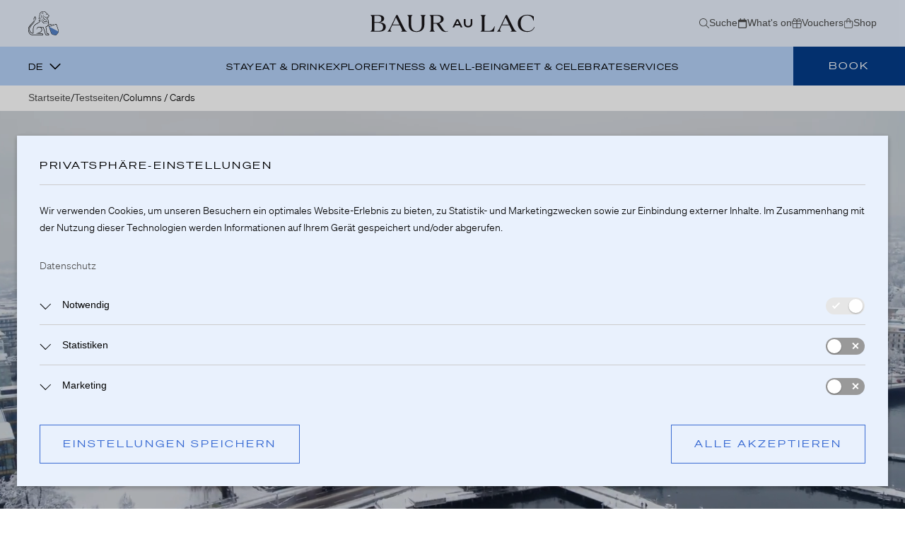

--- FILE ---
content_type: text/html;charset=UTF-8
request_url: https://www.bauraulac.ch/de/testseiten/columns-cards.html
body_size: 19581
content:
	















<!DOCTYPE HTML>
<html lang="de-CH">
	<head>
		

            <meta name="robots" content="noindex, follow" />
    
<title>Columns / Cards</title>

<meta name="keywords" content="Columns, /, Cards" />
<meta name="description" content="Columns (also Spalten), sind flexible Layouts, welche pro Zeile entweder 2, 3 oder 4 Columns anzeigen. In diese Columns k&ouml;nnen beliebige Inhalte einf&uuml;gt werden." />

<meta name="author" content="Baur au Lac" />
<meta name="geo.region" content="CH" />

<link rel="canonical" href="https://www.bauraulac.ch/de/testseiten/columns-cards.html" />

<meta property="og:title" content="Columns / Cards" />

<meta property="og:type" content="company"/>

<meta property="og:url" content="https://www.bauraulac.ch/de/testseiten/columns-cards.html" />
<meta property="og:site_name" content="Baur au Lac" />
<meta property="og:description" content="Columns (also Spalten), sind flexible Layouts, welche pro Zeile entweder 2, 3 oder 4 Columns anzeigen. In diese Columns k&ouml;nnen beliebige Inhalte einf&uuml;gt werden."/>

<meta property="og:locale" content="de_CH"/>

<meta property="place:location:latitude" content="47.3670" />
<meta property="place:location:longitude" content="8.5392" />

<meta property="business:contact_data:locality" content="Zurich" />
<meta property="business:contact_data:street-address" content="Talstrasse 1" />
<meta property="business:contact_data:postal_code" content="8001" />
<meta property="business:contact_data:country_name" content="CH" />

<meta property="business:contact_data:email" content="info@bauraulac.ch" />
<meta property="business:contact_data:phone_number" content="+41 44 220 50 20" />

    <meta property="og:image" content="https://www.bauraulac.ch/upload/rm/fo/to/foto-152-2.jpg?_=1752053508000" />

            <meta property="og:image:type" content="image/jpeg" />
    
            <meta property="og:image:width" content="2500" />
    
            <meta property="og:image:height" content="1250" />
    




<link rel="icon" type="image/x-icon" href="/img/favicons/favicon.ico">
<link rel="icon" type="image/svg+xml" href="/img/favicons/favicon.svg">
<link rel="mask-icon" href="/img/favicons/safari-pinned-tab.svg">
<link rel="icon" type="image/png" href="/img/favicons/favicon-32x32.png" sizes="32x32">
<link rel="icon" type="image/png" href="/img/favicons/favicon-16x16.png" sizes="16x16">
<link rel="apple-touch-icon" sizes="180x180" href="/img/favicons/apple-touch-icon.png">
<meta name="msapplication-TileColor" content="#ffffff">
<meta name="theme-color" content="#ffffff">
<meta name="viewport" content="width=device-width, initial-scale=1">








    <script type="text/javascript">
        window.dataLayer = window.dataLayer || [];
        function gtag(){dataLayer.push(arguments);}
        gtag('consent', 'default', {
            'ad_storage': 'denied',
            'ad_user_data': 'denied',
            'ad_personalization': 'denied',
            'analytics_storage': 'denied',
            'functionality_storage': 'denied',
            'personalization_storage': 'denied',
            'security_storage': 'denied',
        });
    </script>
    
    <div id="dynSec0" class="js-sky-dynamic-section" data-url="/api/commonservices/responsecache/dynamic-sections/cookiebannerTrackingHead.de.html" data-query-string="" data-name="cookiebannerTrackingHead">
    </div>    






















   





<link rel="preload" href="/css/fonts/open-sans-v34-latin-regular.woff2" as="font" crossorigin>
<link rel="preload" href="/css/fonts/open-sans-v34-latin-700.woff2" as="font" crossorigin>
<link rel="preload" href="/css/fonts/open-sans-v34-latin-300.woff2" as="font" crossorigin>



				<link rel="stylesheet" type="text/css" href="/standard/compressed/styles-critical-c7612c958df1d1f23b690bc5f68f2757.css" media="all" />
<link rel="stylesheet" type="text/css" href="/standard/compressed/utilities-b796d86f0d5b089785a21f2dc1dccb08.css" media="all" />
<link rel="stylesheet" type="text/css" href="/standard/compressed/css-variables-025f6aaf24f56fb526d3f7b1b45416d4.css" media="all" />
<link rel="stylesheet" type="text/css" href="/standard/compressed/sitebranding-c3b651b95e55cf1669e6acd6fca71651.css" media="all" />
<link rel="stylesheet" type="text/css" href="/standard/compressed/nav-service-5d0df875de3b5d8e2d974cb80c1ad6e8.css" media="all" />
<link rel="stylesheet" type="text/css" href="/standard/compressed/languageselector-dde89593fd3c0f51f224eb4d78d9491e.css" media="all" />
<link rel="stylesheet" type="text/css" href="/standard/compressed/header-desktop-7d9aa49a6d3009f1e8031e2095529df7.css" media="all" />
<link rel="stylesheet" type="text/css" href="/standard/compressed/content-navigation-6eeb7ddc67f83620327fc4ee5380d53e.css" media="all" />
<link rel="stylesheet" type="text/css" href="/standard/compressed/textmedia-2e38e5d975b35c12b726d239c2dc2581.css" media="all" />
<link rel="stylesheet" type="text/css" href="/standard/compressed/header-mobile-d6aead194157a57cb5c72f715d1c9af7.css" media="all" />
<link rel="stylesheet" type="text/css" href="/standard/compressed/hero-1ad4362a3dcfee0d3838044276735767.css" media="all" />
<link rel="preload" type="text/css" href="/standard/compressed/styles-ba0942b03bf98151dfd80b0af6e8e919.css" media="all" as="style" onload="this.onload=null;this.rel='stylesheet'" /><link rel="preload" type="text/css" href="/standard/compressed/print-940861a54d230a2ba1c46f5044042fa8.css" media="all" as="style" onload="this.onload=null;this.rel='stylesheet'" /><link rel="preload" type="text/css" href="/standard/compressed/flatpickr.min-bda9db813b77ccec39f83982cc558bf9.css" media="all" as="style" onload="this.onload=null;this.rel='stylesheet'" /><link rel="preload" type="text/css" href="/standard/compressed/locationpointer-bed620d3c729cf1f580fa0b61d2fb2d8.css" media="all" as="style" onload="this.onload=null;this.rel='stylesheet'" /><link rel="preload" type="text/css" href="/standard/compressed/cookiebanner-9cf493094ebe62464da174a19b7a82d4.css" media="all" as="style" onload="this.onload=null;this.rel='stylesheet'" /><link rel="preload" type="text/css" href="/standard/compressed/accesskeys-dbca6d57abc02598130c31636551a568.css" media="all" as="style" onload="this.onload=null;this.rel='stylesheet'" /><link rel="preload" type="text/css" href="/standard/compressed/offcanvas-f8086cf5a039c731ee03b86513a470d8.css" media="all" as="style" onload="this.onload=null;this.rel='stylesheet'" /><link rel="preload" type="text/css" href="/standard/compressed/mmenu-4f890e0c976b6ebd32abf1afac021395.css" media="all" as="style" onload="this.onload=null;this.rel='stylesheet'" /><link rel="preload" type="text/css" href="/standard/compressed/nav-mobile-a5bddffcef38b4046e1a168f8d65f875.css" media="all" as="style" onload="this.onload=null;this.rel='stylesheet'" /><link rel="preload" type="text/css" href="https://mytools.aleno.me/reservations/v2.0/reservations.css" media="all" as="style" onload="this.onload=null;this.rel='stylesheet'" /><link rel="preload" type="text/css" href="/standard/compressed/hamburger-5d70a160f1e66d9820af03f751f26afd.css" media="all" as="style" onload="this.onload=null;this.rel='stylesheet'" /><link rel="preload" type="text/css" href="/standard/compressed/footer-a115b793964d5a2520c866e4ce98c0ea.css" media="all" as="style" onload="this.onload=null;this.rel='stylesheet'" /><link rel="preload" type="text/css" href="/standard/compressed/jquery.fancybox-a575713b2f39dce6e8d3ab41aa3f9ff4.css" media="all" as="style" onload="this.onload=null;this.rel='stylesheet'" /><link rel="preload" type="text/css" href="/standard/compressed/booking-tabs-33a7de0fd7897ac6bcd1ff891e5acd6b.css" media="all" as="style" onload="this.onload=null;this.rel='stylesheet'" /><link rel="preload" type="text/css" href="/standard/compressed/swiper-6245d22a103b8428c6a7f0c4318c2f2d.css" media="all" as="style" onload="this.onload=null;this.rel='stylesheet'" /><link rel="preload" type="text/css" href="/standard/compressed/slider-edfe1b643a251e48f9d144d6709e414c.css" media="all" as="style" onload="this.onload=null;this.rel='stylesheet'" />
		<script src="/standard/compressed/variables_de_CH_1-173e1641bdbf62bbcc5efbc791ce8f90.js"></script>
<script src="/standard/compressed/js-dict_de_CH_1-1ef828b32826a53cffadbf61d75e3cb2.js"></script>
<script src="/standard/compressed/common-9e41643364b402fa56e2608e2f7c27a0.js"></script>
<script defer src="/standard/compressed/md5-d5be46b437ab5ce7f44403e0db96c72f.js"></script><script defer src="/standard/compressed/browser-fingerprint-e7aca274a5b482bafb9681c650bd89d9.js"></script><script defer src="/standard/compressed/pristine-c5fcdf3a32aac504ffca2de16b4c8d23.js"></script><script defer src="/standard/compressed/messages_de-5cce840d52c047d2554462103e43e529.js"></script><script defer src="/standard/compressed/validations-34a99f7f5db7a64c7d17a6423cc69e0c.js"></script><script defer src="/standard/compressed/flatpickr.min-8f5a226f397661e96808ceec4e2082f0.js"></script><script defer src="/standard/compressed/de-f5cd4fb486c9175e89485276222c1f46.js"></script><script defer src="/standard/compressed/asyncfileupload-f4851c3146e906143d4ba2600341defc.js"></script><script defer src="/standard/compressed/forminits-2961f8af5e57d7c902032d53bb181b44.js"></script><script defer src="/standard/compressed/formbuilder-aaf6af6f9e793930d2ac9b1f445cb8c6.js"></script><script defer src="/standard/compressed/override-form-submit-61a3c7e3a81173c5ba699ab61048a082.js"></script><script defer src="/standard/compressed/doubletaptogo-87b522e41ace96245922683046903470.js"></script><script defer src="/standard/compressed/bodyScrollLock-76d9f95e73e63492e0ef1f7a9099e56b.js"></script><script defer src="/standard/compressed/navigations-4e29dfe3a5f5c85865aa71b28349e551.js"></script><script defer src="/standard/compressed/outsideclick-60a0c0d4677791bb7ca9fa07fde07c3f.js"></script><script defer src="/standard/compressed/lazysizes-63478fa0451d2bfa9468e78fb517d3da.js"></script><script defer src="/standard/compressed/ls.parent-fit-7d34e2e14f9a56e520d381ae11b80a4d.js"></script><script defer src="/standard/compressed/ls.print-9b3d73def9b0d5c2a994d4f576e090d3.js"></script><script defer src="/standard/compressed/globals-28c9c24de6429681baf455e788703798.js"></script><script defer src="/standard/compressed/tables-999b45ddafca74105a92b5aabe0149eb.js"></script><script defer src="/standard/compressed/cookiebanner-service-da620d4dd28e5342adee1e139934cace.js"></script><script defer src="/standard/compressed/cookiebanner-01b5e7bbd3b3fd10cf836d2dfbcba8c8.js"></script><script defer src="/standard/compressed/mmenu-f1222544d0bb205f201a02318a728fb3.js"></script><script defer src="https://mytools.aleno.me/reservations/v2.0/reservations.js"></script><script defer src="/standard/compressed/jquery-8f68bf829dbd13d5c746c4e3a3707806.js"></script><script defer src="/standard/compressed/jquery.fancybox-a90de85ec5ea4ecf8c4e4cb75ce7cb5f.js"></script><script defer src="/standard/compressed/fancybox-init-613cb2b6616b8342b3bf97c339fdc1d6.js"></script><script defer src="/standard/compressed/booking-250113ae59945ddade772aaee238cc5f.js"></script><script defer src="/standard/compressed/jquery.spinner-0f0b66a0a79231c206c803d196b7afae.js"></script><script defer src="/standard/compressed/picker-2e945c88999226895a1de9756f73d659.js"></script><script defer src="/standard/compressed/picker.date-0869c34a77b7b2cedba743be06f546a1.js"></script><script defer src="/standard/compressed/lang_de-c68b52796f9485861cb045be46d2f6e9.js"></script><script defer src="/standard/compressed/tabs-modal-a445257aa2a773c882beecefc4982b4e.js"></script><script defer src="/standard/compressed/swiper-9308e4ae942ee9a0c5e4e9522a243b7d.js"></script><script defer src="/standard/compressed/async-sections-loader-2cfb29ff4eba5cbef553d227441123a8.js"></script><script defer src="/standard/compressed/cssrelpreload-24783f74b57656228db99fa3c7fa6526.js"></script><script defer src="/standard/compressed/locationpointer-2c54582559dc40f7611c57d29248f6df.js"></script><script type="module" src="/standard/compressed/init-notifications-67ac36e399b89783964ae0353888d7dc.js"></script>
<script type="module" src="/standard/compressed/languageselector-69eb24aefe6b589ec67bd7e57e51c117.js"></script>
<script type="module" src="/standard/compressed/content-navigation-7f1eb19f705d7cec742832e2ad63f2e2.js"></script>
<script type="module" src="/standard/compressed/content-navigation-item-84f98dcb11d21cbcbadfbed59b86a6a3.js"></script>
<script type="module" src="/standard/compressed/newsletter-footer-1c7e4540101cbecbdc3455e72227728e.js"></script>
<script type="module" src="/standard/compressed/slider-booking-tabs-89863eff0aa20424bb8ff5fa57590485.js"></script>
<script type="module" src="/standard/compressed/slider-dc78b6277c6891902fbb376a685d5f4a.js"></script>

		<link rel="preload" as="image" href="/upload/rm/ba/ls/bal-snow-final-header-1-1.mp4?_=1763395318635" imagesrcset="" imagesizes="100vw" fetchpriority="high">

	</head>

	<body  class="pagelayout1 d-flex flex-column">
		

        
    
    
    
    <div id="dynSec1" class="js-sky-dynamic-section" data-url="/api/commonservices/responsecache/dynamic-sections/cookiebanner.de.html" data-query-string="" data-name="cookiebanner">
    </div>
    <div id="dynSec2" class="js-sky-dynamic-section" data-url="/api/commonservices/responsecache/dynamic-sections/cookiebannerTrackingBody.de.html" data-query-string="" data-name="cookiebannerTrackingBody">
    </div><script type="application/ld+json">
	{
		"@context": "http://schema.org",
		"@type": "Website",
		"url": "www.bauraulac.ch"
	}
</script>

<script type="application/ld+json">
	{
		"@context": "http://schema.org",
		"@type": "Organization",
		"name": "Baur au Lac",
		"url": "www.bauraulac.ch",
		"logo": "www.bauraulac.ch/img/logo.png",
		"address": {
			"@type": "http://schema.org/PostalAddress",
			"streetAddress": "Talstrasse 1",
			"postalCode": "8001",
			"addressLocality": "Zurich, CH"
		},
		"telephone": "+41 44 220 50 20",
				"email": "info@bauraulac.ch"
	}
</script>



<div class="accesskey-wrapper position-absolute l-0">
    <a href="/" class="d-none bg-error p-2 text-white border border-white z-index-100" accesskey="0">zur Startseite</a>
    <a href="#navigation" class="d-none bg-error p-2 text-white border border-white z-index-100" accesskey="1">zur Hauptnavigation</a>
    <a href="#maincontent" class="d-none bg-error p-2 text-white border border-white z-index-100" accesskey="2">zum Hauptinhalt</a>
    <a href="/en/lets_connect.html" class="d-none bg-error p-2 text-white border border-white z-index-100" accesskey="3">zum Kontaktformular</a>
</div><div class="mb-5 show-for-print">

	
	

<a class="sitebranding d-inline-flex align-items-center  " href="/de/">
	<img src="/img/svg/logo.svg" class="w-100 h-auto" alt="Baur au Lac">
</a>

	<div class="mt-4">
		Baur au Lac<br>
		Talstrasse 1<br />
		8001
		Zurich, CH<br>
		+41 44 220 50 20<br />
				info@bauraulac.ch
	</div>
</div>


<div class="
		offcanvas
		js-offcanvas
		invisible
		position-fixed
		l-0
		t-0
		w-100
		h-100
		bg-white
		overflow-y-scroll
		translate3d-x-n100
		transition-transform-quad
">
	<div class="offcanvas__content py-1">
		<div class="px-6 pt-3 pb-2 bg-primary-light mt-n1">
    	
	<nav>
		<ul class="d-flex text-small gap-5 justify-content-between nav-service">
			
												
				<li class="d-flex nav-service__item ">
										<a class="
						h-spacing-2
						align-items-center
						text-decoration-none
						nav-service__link
					"
						href="/de/search.html?prov=cmscontent10&amp;q=" >
							
    <svg xmlns="http://www.w3.org/2000/svg" viewBox="0 0 512 512" class="svg-icon d-flex text-small gap-5 justify-content-between" fill="currentColor"><!--! Font Awesome Pro 6.5.1 by @fontawesome - https://fontawesome.com License - https://fontawesome.com/license (Commercial License) Copyright 2023 Fonticons, Inc.--><path d="M384 208a176 176 0 1 0-352 0 176 176 0 1 0 352 0zm-40.7 158c-36.3 31.2-83.6 50-135.3 50C93.1 416 0 322.9 0 208S93.1 0 208 0s208 93.1 208 208c0 51.7-18.8 99-50 135.3l141.3 141.4c6.2 6.2 6.2 16.4 0 22.6s-16.4 6.2-22.6 0L343.3 366z"/></svg>							Suche
						</a>
				</li>
			
												
				<li class="d-flex nav-service__item ">
										<a class="
						h-spacing-2
						align-items-center
						text-decoration-none
						nav-service__link
					"
						href="/de/events.html" >
							
    <svg xmlns="http://www.w3.org/2000/svg" viewBox="0 0 448 512" class="svg-icon d-flex text-small gap-5 justify-content-between" fill="currentColor"><!--! Font Awesome Pro 6.5.1 by @fontawesome - https://fontawesome.com License - https://fontawesome.com/license (Commercial License) Copyright 2023 Fonticons, Inc.--><path d="M152 24c0-13.3-10.7-24-24-24s-24 10.7-24 24v40H64C28.7 64 0 92.7 0 128v320c0 35.3 28.7 64 64 64h320c35.3 0 64-28.7 64-64V128c0-35.3-28.7-64-64-64h-40V24c0-13.3-10.7-24-24-24s-24 10.7-24 24v40H152V24zM48 192h352v256c0 8.8-7.2 16-16 16H64c-8.8 0-16-7.2-16-16V192z"/></svg>							What's on
						</a>
				</li>
			
												
				<li class="d-flex nav-service__item ">
										<a class="
						h-spacing-2
						align-items-center
						text-decoration-none
						nav-service__link
					"
						href="/de/vouchers.html" >
							
    <svg xmlns="http://www.w3.org/2000/svg" viewBox="0 0 512 512" class="svg-icon d-flex text-small gap-5 justify-content-between" fill="currentColor"><!--! Font Awesome Pro 6.5.1 by @fontawesome - https://fontawesome.com License - https://fontawesome.com/license (Commercial License) Copyright 2023 Fonticons, Inc.--><path d="M365.1 32c-17.6 0-33.9 9-43.2 23.9l-45 72.1H368c26.5 0 48-21.5 48-48s-21.5-48-48-48h-2.9zm-130 96-45-72.1C180.8 41 164.5 32 146.9 32H144c-26.5 0-48 21.5-48 48s21.5 48 48 48h91.1zm20.9-27 38.8-62C310 14.8 336.5 0 365.1 0h2.9c44.2 0 80 35.8 80 80 0 18-6 34.6-16 48h32c26.5 0 48 21.5 48 48v64c0 20.9-13.4 38.7-32 45.3V448c0 35.3-28.7 64-64 64H96c-35.3 0-64-28.7-64-64V285.3C13.4 278.7 0 260.9 0 240v-64c0-26.5 21.5-48 48-48h32c-10-13.4-16-30-16-48 0-44.2 35.8-80 80-80h2.9c28.6 0 55.2 14.7 70.3 39l38.8 62zm-112 59H48c-8.8 0-16 7.2-16 16v64c0 8.8 7.2 16 16 16h192v-96h-96zm128 0v96h192c8.8 0 16-7.2 16-16v-64c0-8.8-7.2-16-16-16H272zm-32 128H64v160c0 17.7 14.3 32 32 32h144V288zm32 192h144c17.7 0 32-14.3 32-32V288H272v192z"/></svg>							Vouchers
						</a>
				</li>
			
												
				<li class="d-flex nav-service__item ">
										<a class="
						h-spacing-2
						align-items-center
						text-decoration-none
						nav-service__link
					"
						href="https://shop.bauraulac.ch/" >
							
    <svg xmlns="http://www.w3.org/2000/svg" viewBox="0 0 448 512" class="svg-icon d-flex text-small gap-5 justify-content-between" fill="currentColor"><!--! Font Awesome Pro 6.5.1 by @fontawesome - https://fontawesome.com License - https://fontawesome.com/license (Commercial License) Copyright 2023 Fonticons, Inc.--><path d="M160 96v32h128V96c0-35.3-28.7-64-64-64s-64 28.7-64 64zm-32 64H48c-8.8 0-16 7.2-16 16v240c0 35.3 28.7 64 64 64h256c35.3 0 64-28.7 64-64V176c0-8.8-7.2-16-16-16h-80v80c0 8.8-7.2 16-16 16s-16-7.2-16-16v-80H160v80c0 8.8-7.2 16-16 16s-16-7.2-16-16v-80zm0-32V96c0-53 43-96 96-96s96 43 96 96v32h80c26.5 0 48 21.5 48 48v240c0 53-43 96-96 96H96c-53 0-96-43-96-96V176c0-26.5 21.5-48 48-48h80z"/></svg>							Shop
						</a>
				</li>
					</ul>
	</nav>
</div>




<nav class="nav-mobile v-rhythm-child js-nav-mobile">
	



<ul data-parent-navtitle="Startseite" class="nav-mobile__list nav-mobile__list-level1">
	
<li class="nav-mobile__item nav-mobile__item-level1 border-top border-shade-lighter ">
                                                                            </li>
		
		
						
								
									<li class="
    nav-mobile__item
    nav-mobile__item-level1
    ">
            <span class="nav-mobile__link nav-mobile__link-level1">
            Stay
        </span>
    
            
	
					<ul class="nav-mobile__list nav-mobile__list-level2">
		
			
								
								
				<li class="
					nav-mobile__item 
					nav-mobile__item-level2 
										"
				>
				
											<a class="nav-mobile__link nav-mobile__link-level2" href="/de/stay/suites.html" >
							<span class="nav-mobile__linktext-level2">Suites</span>
						</a>
					
																			</li>
								
								
								
				<li class="
					nav-mobile__item 
					nav-mobile__item-level2 
										"
				>
				
											<a class="nav-mobile__link nav-mobile__link-level2" href="/de/stay/junior-suites.html" >
							<span class="nav-mobile__linktext-level2">Junior Suites</span>
						</a>
					
																			</li>
								
								
								
				<li class="
					nav-mobile__item 
					nav-mobile__item-level2 
										"
				>
				
											<a class="nav-mobile__link nav-mobile__link-level2" href="/de/stay/rooms.html" >
							<span class="nav-mobile__linktext-level2">Rooms</span>
						</a>
					
																			</li>
						</ul>
	</li>
										
		
						
								
									<li class="
    nav-mobile__item
    nav-mobile__item-level1
    ">
            <span class="nav-mobile__link nav-mobile__link-level1">
            Eat &amp; Drink
        </span>
    
            
	
					<ul class="nav-mobile__list nav-mobile__list-level2">
		
			
								
								
				<li class="
					nav-mobile__item 
					nav-mobile__item-level2 
										"
				>
				
											<a class="nav-mobile__link nav-mobile__link-level2" href="https://www.marguita.ch/" >
							<span class="nav-mobile__linktext-level2">Marguita</span>
						</a>
					
																			</li>
								
								
								
				<li class="
					nav-mobile__item 
					nav-mobile__item-level2 
										"
				>
				
											<a class="nav-mobile__link nav-mobile__link-level2" href="https://www.baurs-zurich.ch/" >
							<span class="nav-mobile__linktext-level2">Baur's</span>
						</a>
					
																			</li>
								
								
								
				<li class="
					nav-mobile__item 
					nav-mobile__item-level2 
										"
				>
				
											<a class="nav-mobile__link nav-mobile__link-level2" href="/de/eat-drink/le-hall.html" >
							<span class="nav-mobile__linktext-level2">Le Hall</span>
						</a>
					
																			</li>
								
								
								
				<li class="
					nav-mobile__item 
					nav-mobile__item-level2 
										"
				>
				
											<a class="nav-mobile__link nav-mobile__link-level2" href="/de/eat-drink/afternoon-tea.html" >
							<span class="nav-mobile__linktext-level2">Afternoon Tea</span>
						</a>
					
																			</li>
								
								
								
				<li class="
					nav-mobile__item 
					nav-mobile__item-level2 
										"
				>
				
											<a class="nav-mobile__link nav-mobile__link-level2" href="/de/eat-drink/baur-au-lac-vins.html" >
							<span class="nav-mobile__linktext-level2">Baur au Lac Vins</span>
						</a>
					
																			</li>
						</ul>
	</li>
										
		
						
								
									<li class="
    nav-mobile__item
    nav-mobile__item-level1
    ">
            <span class="nav-mobile__link nav-mobile__link-level1">
            Explore
        </span>
    
            
	
					<ul class="nav-mobile__list nav-mobile__list-level2">
		
			
								
								
				<li class="
					nav-mobile__item 
					nav-mobile__item-level2 
										"
				>
				
											<a class="nav-mobile__link nav-mobile__link-level2" href="/de/explore/hotel-park.html" >
							<span class="nav-mobile__linktext-level2">Hotel Park</span>
						</a>
					
																			</li>
								
								
								
				<li class="
					nav-mobile__item 
					nav-mobile__item-level2 
										"
				>
				
											<a class="nav-mobile__link nav-mobile__link-level2" href="/de/explore/zurich.html" >
							<span class="nav-mobile__linktext-level2">Zurich</span>
						</a>
					
																			</li>
								
								
								
				<li class="
					nav-mobile__item 
					nav-mobile__item-level2 
										"
				>
				
											<a class="nav-mobile__link nav-mobile__link-level2" href="/de/explore/history-and-heritage.html" >
							<span class="nav-mobile__linktext-level2">History &amp; Heritage</span>
						</a>
					
																			</li>
						</ul>
	</li>
										
		
						
								
									<li class="
    nav-mobile__item
    nav-mobile__item-level1
    ">
            <span class="nav-mobile__link nav-mobile__link-level1">
            Fitness &amp; Well-Being
        </span>
    
            
	
					<ul class="nav-mobile__list nav-mobile__list-level2">
		
			
								
								
				<li class="
					nav-mobile__item 
					nav-mobile__item-level2 
										"
				>
				
											<a class="nav-mobile__link nav-mobile__link-level2" href="/de/fitness-well-being/summer.html" >
							<span class="nav-mobile__linktext-level2">Sommer</span>
						</a>
					
																			</li>
								
								
								
				<li class="
					nav-mobile__item 
					nav-mobile__item-level2 
										"
				>
				
											<a class="nav-mobile__link nav-mobile__link-level2" href="/de/fitness-well-being/winter.html" >
							<span class="nav-mobile__linktext-level2">Winter</span>
						</a>
					
																			</li>
								
								
								
				<li class="
					nav-mobile__item 
					nav-mobile__item-level2 
										"
				>
				
											<a class="nav-mobile__link nav-mobile__link-level2" href="/de/fitness-well-being/travel-fit-by-mark-arnall.html" >
							<span class="nav-mobile__linktext-level2">TRAVEL FIT by Mark Arnall</span>
						</a>
					
																			</li>
								
								
								
				<li class="
					nav-mobile__item 
					nav-mobile__item-level2 
										"
				>
				
											<a class="nav-mobile__link nav-mobile__link-level2" href="/de/fitness-well-being/fitness.html" >
							<span class="nav-mobile__linktext-level2">Fitness</span>
						</a>
					
																			</li>
						</ul>
	</li>
										
		
						
								
									<li class="
    nav-mobile__item
    nav-mobile__item-level1
    ">
            <span class="nav-mobile__link nav-mobile__link-level1">
            Meet &amp; Celebrate
        </span>
    
            
	
					<ul class="nav-mobile__list nav-mobile__list-level2">
		
			
								
								
				<li class="
					nav-mobile__item 
					nav-mobile__item-level2 
										"
				>
				
											<a class="nav-mobile__link nav-mobile__link-level2" href="/de/meet-celebrate/event-spaces.html" >
							<span class="nav-mobile__linktext-level2">Veranstaltungsr&auml;ume</span>
						</a>
					
																			</li>
								
								
								
				<li class="
					nav-mobile__item 
					nav-mobile__item-level2 
										"
				>
				
											<a class="nav-mobile__link nav-mobile__link-level2" href="/de/meet-celebrate/park.html" >
							<span class="nav-mobile__linktext-level2">Lindenplatz</span>
						</a>
					
																			</li>
								
								
								
				<li class="
					nav-mobile__item 
					nav-mobile__item-level2 
										"
				>
				
											<a class="nav-mobile__link nav-mobile__link-level2" href="/de/meet-celebrate/salon-i-ii.html" >
							<span class="nav-mobile__linktext-level2">Salon I</span>
						</a>
					
																			</li>
								
								
								
				<li class="
					nav-mobile__item 
					nav-mobile__item-level2 
										"
				>
				
											<a class="nav-mobile__link nav-mobile__link-level2" href="/de/meet-celebrate/salon-ii.html" >
							<span class="nav-mobile__linktext-level2">Salon II</span>
						</a>
					
																			</li>
								
								
								
				<li class="
					nav-mobile__item 
					nav-mobile__item-level2 
										"
				>
				
											<a class="nav-mobile__link nav-mobile__link-level2" href="/de/meet-celebrate/salon-iii.html" >
							<span class="nav-mobile__linktext-level2">Salon III</span>
						</a>
					
																			</li>
								
								
								
				<li class="
					nav-mobile__item 
					nav-mobile__item-level2 
										"
				>
				
											<a class="nav-mobile__link nav-mobile__link-level2" href="/de/meet-celebrate/salon-japonais.html" >
							<span class="nav-mobile__linktext-level2">Salon Japonais</span>
						</a>
					
																			</li>
								
								
								
				<li class="
					nav-mobile__item 
					nav-mobile__item-level2 
										"
				>
				
											<a class="nav-mobile__link nav-mobile__link-level2" href="/de/meet-celebrate/salon-francais.html" >
							<span class="nav-mobile__linktext-level2">Le Salon Fran&ccedil;ais</span>
						</a>
					
																			</li>
								
								
								
				<li class="
					nav-mobile__item 
					nav-mobile__item-level2 
										"
				>
				
											<a class="nav-mobile__link nav-mobile__link-level2" href="/de/meet-celebrate/le-petit-palais.html" >
							<span class="nav-mobile__linktext-level2">Le Petit Palais</span>
						</a>
					
																			</li>
						</ul>
	</li>
										
		
						
								
									<li class="
    nav-mobile__item
    nav-mobile__item-level1
    ">
            <span class="nav-mobile__link nav-mobile__link-level1">
            Services
        </span>
    
            
	
					<ul class="nav-mobile__list nav-mobile__list-level2">
		
			
								
								
				<li class="
					nav-mobile__item 
					nav-mobile__item-level2 
										"
				>
				
											<a class="nav-mobile__link nav-mobile__link-level2" href="/de/services/transfer.html" >
							<span class="nav-mobile__linktext-level2">Transfer</span>
						</a>
					
																			</li>
								
								
								
				<li class="
					nav-mobile__item 
					nav-mobile__item-level2 
										"
				>
				
											<a class="nav-mobile__link nav-mobile__link-level2" href="/de/services/baur-au-lac-garage.html" >
							<span class="nav-mobile__linktext-level2">Baur au Lac Garage</span>
						</a>
					
																			</li>
								
								
								
				<li class="
					nav-mobile__item 
					nav-mobile__item-level2 
										"
				>
				
											<a class="nav-mobile__link nav-mobile__link-level2" href="/de/services/furry-companions.html" >
							<span class="nav-mobile__linktext-level2">Furry companions</span>
						</a>
					
																			</li>
								
								
								
				<li class="
					nav-mobile__item 
					nav-mobile__item-level2 
										"
				>
				
											<a class="nav-mobile__link nav-mobile__link-level2" href="/de/services/tugenia.html" >
							<span class="nav-mobile__linktext-level2">Tugenia</span>
						</a>
					
																			</li>
						</ul>
	</li>
										
	<li class="nav-mobile__item nav-mobile__item--special">
		<span>
			<div class="p-4 bg-shade-lightest v-spacing-3">
					
	<nav>
		<ul class="v-spacing-1 text-small nav-service">
			
												
				<li class="d-flex nav-service__item ">
										<a class="
						h-spacing-2
						align-items-center
						text-decoration-none
						nav-service__link
					"
						href="/de/search.html?prov=cmscontent10&amp;q=" >
							
    <svg xmlns="http://www.w3.org/2000/svg" viewBox="0 0 512 512" class="svg-icon v-spacing-1 text-small" fill="currentColor"><!--! Font Awesome Pro 6.5.1 by @fontawesome - https://fontawesome.com License - https://fontawesome.com/license (Commercial License) Copyright 2023 Fonticons, Inc.--><path d="M384 208a176 176 0 1 0-352 0 176 176 0 1 0 352 0zm-40.7 158c-36.3 31.2-83.6 50-135.3 50C93.1 416 0 322.9 0 208S93.1 0 208 0s208 93.1 208 208c0 51.7-18.8 99-50 135.3l141.3 141.4c6.2 6.2 6.2 16.4 0 22.6s-16.4 6.2-22.6 0L343.3 366z"/></svg>							Suche
						</a>
				</li>
			
												
				<li class="d-flex nav-service__item ">
										<a class="
						h-spacing-2
						align-items-center
						text-decoration-none
						nav-service__link
					"
						href="/de/events.html" >
							
    <svg xmlns="http://www.w3.org/2000/svg" viewBox="0 0 448 512" class="svg-icon v-spacing-1 text-small" fill="currentColor"><!--! Font Awesome Pro 6.5.1 by @fontawesome - https://fontawesome.com License - https://fontawesome.com/license (Commercial License) Copyright 2023 Fonticons, Inc.--><path d="M152 24c0-13.3-10.7-24-24-24s-24 10.7-24 24v40H64C28.7 64 0 92.7 0 128v320c0 35.3 28.7 64 64 64h320c35.3 0 64-28.7 64-64V128c0-35.3-28.7-64-64-64h-40V24c0-13.3-10.7-24-24-24s-24 10.7-24 24v40H152V24zM48 192h352v256c0 8.8-7.2 16-16 16H64c-8.8 0-16-7.2-16-16V192z"/></svg>							What's on
						</a>
				</li>
			
												
				<li class="d-flex nav-service__item ">
										<a class="
						h-spacing-2
						align-items-center
						text-decoration-none
						nav-service__link
					"
						href="/de/vouchers.html" >
							
    <svg xmlns="http://www.w3.org/2000/svg" viewBox="0 0 512 512" class="svg-icon v-spacing-1 text-small" fill="currentColor"><!--! Font Awesome Pro 6.5.1 by @fontawesome - https://fontawesome.com License - https://fontawesome.com/license (Commercial License) Copyright 2023 Fonticons, Inc.--><path d="M365.1 32c-17.6 0-33.9 9-43.2 23.9l-45 72.1H368c26.5 0 48-21.5 48-48s-21.5-48-48-48h-2.9zm-130 96-45-72.1C180.8 41 164.5 32 146.9 32H144c-26.5 0-48 21.5-48 48s21.5 48 48 48h91.1zm20.9-27 38.8-62C310 14.8 336.5 0 365.1 0h2.9c44.2 0 80 35.8 80 80 0 18-6 34.6-16 48h32c26.5 0 48 21.5 48 48v64c0 20.9-13.4 38.7-32 45.3V448c0 35.3-28.7 64-64 64H96c-35.3 0-64-28.7-64-64V285.3C13.4 278.7 0 260.9 0 240v-64c0-26.5 21.5-48 48-48h32c-10-13.4-16-30-16-48 0-44.2 35.8-80 80-80h2.9c28.6 0 55.2 14.7 70.3 39l38.8 62zm-112 59H48c-8.8 0-16 7.2-16 16v64c0 8.8 7.2 16 16 16h192v-96h-96zm128 0v96h192c8.8 0 16-7.2 16-16v-64c0-8.8-7.2-16-16-16H272zm-32 128H64v160c0 17.7 14.3 32 32 32h144V288zm32 192h144c17.7 0 32-14.3 32-32V288H272v192z"/></svg>							Vouchers
						</a>
				</li>
			
												
				<li class="d-flex nav-service__item ">
										<a class="
						h-spacing-2
						align-items-center
						text-decoration-none
						nav-service__link
					"
						href="https://shop.bauraulac.ch/" >
							
    <svg xmlns="http://www.w3.org/2000/svg" viewBox="0 0 448 512" class="svg-icon v-spacing-1 text-small" fill="currentColor"><!--! Font Awesome Pro 6.5.1 by @fontawesome - https://fontawesome.com License - https://fontawesome.com/license (Commercial License) Copyright 2023 Fonticons, Inc.--><path d="M160 96v32h128V96c0-35.3-28.7-64-64-64s-64 28.7-64 64zm-32 64H48c-8.8 0-16 7.2-16 16v240c0 35.3 28.7 64 64 64h256c35.3 0 64-28.7 64-64V176c0-8.8-7.2-16-16-16h-80v80c0 8.8-7.2 16-16 16s-16-7.2-16-16v-80H160v80c0 8.8-7.2 16-16 16s-16-7.2-16-16v-80zm0-32V96c0-53 43-96 96-96s96 43 96 96v32h80c26.5 0 48 21.5 48 48v240c0 53-43 96-96 96H96c-53 0-96-43-96-96V176c0-26.5 21.5-48 48-48h80z"/></svg>							Shop
						</a>
				</li>
					</ul>
	</nav>
							</div>
			    
    <mysign-languageselector>
        <div class="js-languageselector languageselector">
            <button class="languageselector__button js-languageselector__button">
                de

                <svg xmlns="http://www.w3.org/2000/svg" viewBox="0 0 512 512" class="svg-icon ml-2 mt-n1 svg-icon svg-icon--large" fill="currentColor"><!--! Font Awesome Pro 6.5.1 by @fontawesome - https://fontawesome.com License - https://fontawesome.com/license (Commercial License) Copyright 2023 Fonticons, Inc.--><path d="M239 401c9.4 9.4 24.6 9.4 33.9 0L465 209c9.4-9.4 9.4-24.6 0-33.9s-24.6-9.4-33.9 0l-175 175L81 175c-9.4-9.4-24.6-9.4-33.9 0s-9.4 24.6 0 33.9L239 401z"/></svg>            </button>

            <div class="languageselector__content position-absolute l-0">
                

                <nav class="languageselector__nav">
                    <ul class="
                        languageselector__list
                        js-languageselector__list
                    ">
                                                                                
                            <li class="
                                d-flex
                                align-items-center
                                text-small
                                languageselector__item
                                w-100
                                                                    languageselector__item--active
                                                            ">
                                                                    <a class="
                                        languageselector__link
                                        d-block
                                        py-2
                                        py-4@large-xlarge
                                        px-7@large-xlarge
                                        px-9@xlarge
                                        w-100
                                        text-center"
                                       rel="alternate"
                                       hreflang="de_CH_1"
                                       href="/de/testseiten/columns-cards.html"
                                    >
                                        de
                                    </a>
                                                            </li>
                                                                                
                            <li class="
                                d-flex
                                align-items-center
                                text-small
                                languageselector__item
                                w-100
                                                            ">
                                                                    <a class="
                                        languageselector__link
                                        d-block
                                        py-2
                                        py-4@large-xlarge
                                        px-7@large-xlarge
                                        px-9@xlarge
                                        w-100
                                        text-center"
                                       rel="alternate"
                                       hreflang="en_CH_1"
                                       href="/en/testseiten/columns-cards.html"
                                    >
                                        en
                                    </a>
                                                            </li>
                                            </ul>
                </nav>
            </div>
        </div>
    </mysign-languageselector>
		</span>
	</li>
</ul>
</nav>
<div class="nav-mobile-footer pt-8 pb-9 d-flex justify-content-between align-items-center">
        
    <mysign-languageselector>
        <div class="js-languageselector languageselector">
            <button class="languageselector__button js-languageselector__button">
                de

                <svg xmlns="http://www.w3.org/2000/svg" viewBox="0 0 512 512" class="svg-icon ml-2 mt-n1 svg-icon svg-icon--large" fill="currentColor"><!--! Font Awesome Pro 6.5.1 by @fontawesome - https://fontawesome.com License - https://fontawesome.com/license (Commercial License) Copyright 2023 Fonticons, Inc.--><path d="M239 401c9.4 9.4 24.6 9.4 33.9 0L465 209c9.4-9.4 9.4-24.6 0-33.9s-24.6-9.4-33.9 0l-175 175L81 175c-9.4-9.4-24.6-9.4-33.9 0s-9.4 24.6 0 33.9L239 401z"/></svg>            </button>

            <div class="languageselector__content position-absolute l-0">
                

                <nav class="languageselector__nav">
                    <ul class="
                        languageselector__list
                        js-languageselector__list
                    ">
                                                                                
                            <li class="
                                d-flex
                                align-items-center
                                text-small
                                languageselector__item
                                w-100
                                                                    languageselector__item--active
                                                            ">
                                                                    <a class="
                                        languageselector__link
                                        d-block
                                        py-2
                                        py-4@large-xlarge
                                        px-7@large-xlarge
                                        px-9@xlarge
                                        w-100
                                        text-center"
                                       rel="alternate"
                                       hreflang="de_CH_1"
                                       href="/de/testseiten/columns-cards.html"
                                    >
                                        de
                                    </a>
                                                            </li>
                                                                                
                            <li class="
                                d-flex
                                align-items-center
                                text-small
                                languageselector__item
                                w-100
                                                            ">
                                                                    <a class="
                                        languageselector__link
                                        d-block
                                        py-2
                                        py-4@large-xlarge
                                        px-7@large-xlarge
                                        px-9@xlarge
                                        w-100
                                        text-center"
                                       rel="alternate"
                                       hreflang="en_CH_1"
                                       href="/en/testseiten/columns-cards.html"
                                    >
                                        en
                                    </a>
                                                            </li>
                                            </ul>
                </nav>
            </div>
        </div>
    </mysign-languageselector>
    <a href="/de/"><img src="/img/brand-lion.png" width="43" height="34" alt=""></a></div>
	</div>
</div>

<div class="maincontainer flex-grow-1 flex-shrink-0">

	<div class="header-wrapper position-fixed w-100 z-index-100 t-0">
    
<div class="d-none@until-large-xlarge bg-primary-lightest">
    <div class="row max-w-none">
        <div class="column small-12 d-flex py-2 py-4@large flex-wrap column-gap-6 header-column justify-content-end">
            <div class="w-100 d-flex align-items-center justify-content-between">
                <a href="/de/"><img src="/img/brand-lion.png" width="43" height="34" alt=""></a>                
	

<a class="sitebranding d-inline-flex align-items-center header-desktop__sitebranding " href="/de/">
	<img src="/img/svg/logo.svg" class="w-100 h-auto" alt="Baur au Lac">
</a>
                <div class="text-small d-flex align-items-center">
                    	
	<nav>
		<ul class="d-flex text-small gap-5 nav-service">
			
												
				<li class="d-flex nav-service__item ">
										<a class="
						h-spacing-2
						align-items-center
						text-decoration-none
						nav-service__link
					"
						href="/de/search.html?prov=cmscontent10&amp;q=" >
							
    <svg xmlns="http://www.w3.org/2000/svg" viewBox="0 0 512 512" class="svg-icon d-flex text-small gap-5" fill="currentColor"><!--! Font Awesome Pro 6.5.1 by @fontawesome - https://fontawesome.com License - https://fontawesome.com/license (Commercial License) Copyright 2023 Fonticons, Inc.--><path d="M384 208a176 176 0 1 0-352 0 176 176 0 1 0 352 0zm-40.7 158c-36.3 31.2-83.6 50-135.3 50C93.1 416 0 322.9 0 208S93.1 0 208 0s208 93.1 208 208c0 51.7-18.8 99-50 135.3l141.3 141.4c6.2 6.2 6.2 16.4 0 22.6s-16.4 6.2-22.6 0L343.3 366z"/></svg>							Suche
						</a>
				</li>
			
												
				<li class="d-flex nav-service__item ">
										<a class="
						h-spacing-2
						align-items-center
						text-decoration-none
						nav-service__link
					"
						href="/de/events.html" >
							
    <svg xmlns="http://www.w3.org/2000/svg" viewBox="0 0 448 512" class="svg-icon d-flex text-small gap-5" fill="currentColor"><!--! Font Awesome Pro 6.5.1 by @fontawesome - https://fontawesome.com License - https://fontawesome.com/license (Commercial License) Copyright 2023 Fonticons, Inc.--><path d="M152 24c0-13.3-10.7-24-24-24s-24 10.7-24 24v40H64C28.7 64 0 92.7 0 128v320c0 35.3 28.7 64 64 64h320c35.3 0 64-28.7 64-64V128c0-35.3-28.7-64-64-64h-40V24c0-13.3-10.7-24-24-24s-24 10.7-24 24v40H152V24zM48 192h352v256c0 8.8-7.2 16-16 16H64c-8.8 0-16-7.2-16-16V192z"/></svg>							What's on
						</a>
				</li>
			
												
				<li class="d-flex nav-service__item ">
										<a class="
						h-spacing-2
						align-items-center
						text-decoration-none
						nav-service__link
					"
						href="/de/vouchers.html" >
							
    <svg xmlns="http://www.w3.org/2000/svg" viewBox="0 0 512 512" class="svg-icon d-flex text-small gap-5" fill="currentColor"><!--! Font Awesome Pro 6.5.1 by @fontawesome - https://fontawesome.com License - https://fontawesome.com/license (Commercial License) Copyright 2023 Fonticons, Inc.--><path d="M365.1 32c-17.6 0-33.9 9-43.2 23.9l-45 72.1H368c26.5 0 48-21.5 48-48s-21.5-48-48-48h-2.9zm-130 96-45-72.1C180.8 41 164.5 32 146.9 32H144c-26.5 0-48 21.5-48 48s21.5 48 48 48h91.1zm20.9-27 38.8-62C310 14.8 336.5 0 365.1 0h2.9c44.2 0 80 35.8 80 80 0 18-6 34.6-16 48h32c26.5 0 48 21.5 48 48v64c0 20.9-13.4 38.7-32 45.3V448c0 35.3-28.7 64-64 64H96c-35.3 0-64-28.7-64-64V285.3C13.4 278.7 0 260.9 0 240v-64c0-26.5 21.5-48 48-48h32c-10-13.4-16-30-16-48 0-44.2 35.8-80 80-80h2.9c28.6 0 55.2 14.7 70.3 39l38.8 62zm-112 59H48c-8.8 0-16 7.2-16 16v64c0 8.8 7.2 16 16 16h192v-96h-96zm128 0v96h192c8.8 0 16-7.2 16-16v-64c0-8.8-7.2-16-16-16H272zm-32 128H64v160c0 17.7 14.3 32 32 32h144V288zm32 192h144c17.7 0 32-14.3 32-32V288H272v192z"/></svg>							Vouchers
						</a>
				</li>
			
												
				<li class="d-flex nav-service__item ">
										<a class="
						h-spacing-2
						align-items-center
						text-decoration-none
						nav-service__link
					"
						href="https://shop.bauraulac.ch/" >
							
    <svg xmlns="http://www.w3.org/2000/svg" viewBox="0 0 448 512" class="svg-icon d-flex text-small gap-5" fill="currentColor"><!--! Font Awesome Pro 6.5.1 by @fontawesome - https://fontawesome.com License - https://fontawesome.com/license (Commercial License) Copyright 2023 Fonticons, Inc.--><path d="M160 96v32h128V96c0-35.3-28.7-64-64-64s-64 28.7-64 64zm-32 64H48c-8.8 0-16 7.2-16 16v240c0 35.3 28.7 64 64 64h256c35.3 0 64-28.7 64-64V176c0-8.8-7.2-16-16-16h-80v80c0 8.8-7.2 16-16 16s-16-7.2-16-16v-80H160v80c0 8.8-7.2 16-16 16s-16-7.2-16-16v-80zm0-32V96c0-53 43-96 96-96s96 43 96 96v32h80c26.5 0 48 21.5 48 48v240c0 53-43 96-96 96H96c-53 0-96-43-96-96V176c0-26.5 21.5-48 48-48h80z"/></svg>							Shop
						</a>
				</li>
					</ul>
	</nav>
                                    </div>
            </div>
        </div>
    </div>
</div>

    <mysign-header class="d-block header js-header position-relative z-index-30">
        

<mysign-header-desktop class="d-flex">
    <div class="row max-w-none">
        <div class="column small-12 d-flex alignt-items-center justify-content-end header-column pr-0">
            <header class="
                js-header
                show-for-large-xlarge
                hide-for-print
                header-desktop
                t-0
                d-flex
                gap-4
                align-items-center
                justify-content-between
            ">
                <div>
                        
    <mysign-languageselector>
        <div class="js-languageselector languageselector">
            <button class="languageselector__button js-languageselector__button">
                de

                <svg xmlns="http://www.w3.org/2000/svg" viewBox="0 0 512 512" class="svg-icon ml-2 mt-n1 svg-icon svg-icon--large" fill="currentColor"><!--! Font Awesome Pro 6.5.1 by @fontawesome - https://fontawesome.com License - https://fontawesome.com/license (Commercial License) Copyright 2023 Fonticons, Inc.--><path d="M239 401c9.4 9.4 24.6 9.4 33.9 0L465 209c9.4-9.4 9.4-24.6 0-33.9s-24.6-9.4-33.9 0l-175 175L81 175c-9.4-9.4-24.6-9.4-33.9 0s-9.4 24.6 0 33.9L239 401z"/></svg>            </button>

            <div class="languageselector__content position-absolute l-0">
                

                <nav class="languageselector__nav">
                    <ul class="
                        languageselector__list
                        js-languageselector__list
                    ">
                                                                                
                            <li class="
                                d-flex
                                align-items-center
                                text-small
                                languageselector__item
                                w-100
                                                                    languageselector__item--active
                                                            ">
                                                                    <a class="
                                        languageselector__link
                                        d-block
                                        py-2
                                        py-4@large-xlarge
                                        px-7@large-xlarge
                                        px-9@xlarge
                                        w-100
                                        text-center"
                                       rel="alternate"
                                       hreflang="de_CH_1"
                                       href="/de/testseiten/columns-cards.html"
                                    >
                                        de
                                    </a>
                                                            </li>
                                                                                
                            <li class="
                                d-flex
                                align-items-center
                                text-small
                                languageselector__item
                                w-100
                                                            ">
                                                                    <a class="
                                        languageselector__link
                                        d-block
                                        py-2
                                        py-4@large-xlarge
                                        px-7@large-xlarge
                                        px-9@xlarge
                                        w-100
                                        text-center"
                                       rel="alternate"
                                       hreflang="en_CH_1"
                                       href="/en/testseiten/columns-cards.html"
                                    >
                                        en
                                    </a>
                                                            </li>
                                            </ul>
                </nav>
            </div>
        </div>
    </mysign-languageselector>
                </div>

                <div class="header-desktop__wrapper align-items-center position-relative gap-8 px-8">
                    


<mysign-content-navigation class="header-desktop__content-navigation d-flex w-fit-content" data-header-resize-element>
    <nav class="content-navigation" id="navigation">         

<div class="
	content-navigation__list
	content-navigation__list-level1
	d-flex
	flex-wrap
	gap-4
">
                        <mysign-content-navigation-item>
                    
        <div class="
						content-navigation__item
						content-navigation__item-level1
						js-content-navigation-item
						js-content-navigation-item-level1
						js-outsideclick
						content-navigation__item--hassub												content-navigation__item--hasmegamenu					">

            <a class="
							js-content-navigation-link-level1
							content-navigation__link
							content-navigation__link-level1
							"

               href="/de/stay.html"
                           >
                
                <span class="content-navigation__linktext content-navigation__linktext-level1">Stay</span>
                 <svg xmlns="http://www.w3.org/2000/svg" viewBox="0 0 512 512" class="svg-icon svg-icon--small ml-2" fill="currentColor"><!--! Font Awesome Pro 6.5.1 by @fontawesome - https://fontawesome.com License - https://fontawesome.com/license (Commercial License) Copyright 2023 Fonticons, Inc.--><path d="M233.4 406.6c12.5 12.5 32.8 12.5 45.3 0l192-192c12.5-12.5 12.5-32.8 0-45.3s-32.8-12.5-45.3 0L256 338.7 86.6 169.4c-12.5-12.5-32.8-12.5-45.3 0s-12.5 32.8 0 45.3l192 192z"/></svg>             </a>

                                    
	
					<div class="
	content-navigation__list
	content-navigation__list-level2
	js-content-navigation-list-level2
	 d-none 	js-content-navigation-list
">
			<div class="content-navigation__extended-bg">
			<div class="row py-8">
				<div class="column small-6 large-7">
					<ul class="content-navigation__columns">
                    
                    
        <li class="
            content-navigation__item
            content-navigation__item-level2
            js-content-navigation-item
            content-navigation__item--hassub                        content-navigation__item--hasmegamenu        ">

            <a class="content-navigation__link content-navigation__link-level2" href="/de/stay/suites.html" >
                <span class="content-navigation__linktext-level2">Suites</span>
                            </a>

                                            </li>
                    
        <li class="
            content-navigation__item
            content-navigation__item-level2
            js-content-navigation-item
            content-navigation__item--hassub                        content-navigation__item--hasmegamenu        ">

            <a class="content-navigation__link content-navigation__link-level2" href="/de/stay/junior-suites.html" >
                <span class="content-navigation__linktext-level2">Junior Suites</span>
                            </a>

                                            </li>
                    
        <li class="
            content-navigation__item
            content-navigation__item-level2
            js-content-navigation-item
            content-navigation__item--hassub                        content-navigation__item--hasmegamenu        ">

            <a class="content-navigation__link content-navigation__link-level2" href="/de/stay/rooms.html" >
                <span class="content-navigation__linktext-level2">Rooms</span>
                            </a>

                                            </li>
    </ul>				</div>
				<div class="column small-6 large-5">
											

        

    








<section class="row  cms-textmedia" id="anchor_EKVQY">

        <div
        class="column small-12 medium-6">
                                    <figure class="position-relative lazyloaded">
                    <div class="
    mask-round
    ">
    		
	
		
		


<img
	alt="2024 BAL Lakeside Suite Balcony Model drinking Coffee (1)"
	title="2024 BAL Lakeside Suite Balcony Model drinking Coffee (1)"
	class="lazyload cms-textmedia"
	src="[data-uri]"
	data-src="/upload/rm/20/24/2024-bal-lakeside-suite-balcony-model-drinking-cof-8.webp?_=1750930238000"

			width="1466"
		height="1998"
		data-srcset="/upload/rm/20/24/2024-bal-lakeside-suite-balcony-model-drinking-cof-3.webp 120w, /upload/rm/20/24/2024-bal-lakeside-suite-balcony-model-drinking-cof-5.webp 360w, /upload/rm/20/24/2024-bal-lakeside-suite-balcony-model-drinking-cof-9.webp 640w, /upload/rm/20/24/2024-bal-lakeside-suite-balcony-model-drinking-cof-10.webp 768w, /upload/rm/20/24/2024-bal-lakeside-suite-balcony-model-drinking-cof-12.webp 1200w, /upload/rm/20/24/2024-bal-lakeside-suite-balcony-model-drinking-cof-8.webp?_=1750930238000 1466w"
		data-sizes="auto"
	/></div>                </figure>
                        </div>

        <div class="column small-12 medium-6 mt-6@until-medium d-flex  align-items-center">
        <div class=" ml-10@medium">
                                        <h2>Vie au Lac</h2>
                                        <div class="cms-editor cms-text">
                    <p>Geniessen Sie entspannte Momente in unseren stilvollen Zimmern -&nbsp;Ihr perfekter R&uuml;ckzugsort f&uuml;r Wohlbefinden und Ruhe.</p>

                </div>
                                            </div>
    </div>
</section>
									</div>
			</div>
		</div>
	</div>	        </div>
    </mysign-content-navigation-item>
                                <mysign-content-navigation-item>
                    
        <div class="
						content-navigation__item
						content-navigation__item-level1
						js-content-navigation-item
						js-content-navigation-item-level1
						js-outsideclick
						content-navigation__item--hassub												content-navigation__item--hasmegamenu					">

            <a class="
							js-content-navigation-link-level1
							content-navigation__link
							content-navigation__link-level1
							"

               href="/de/eat-drink.html"
                           >
                
                <span class="content-navigation__linktext content-navigation__linktext-level1">Eat &amp; Drink</span>
                 <svg xmlns="http://www.w3.org/2000/svg" viewBox="0 0 512 512" class="svg-icon svg-icon--small ml-2" fill="currentColor"><!--! Font Awesome Pro 6.5.1 by @fontawesome - https://fontawesome.com License - https://fontawesome.com/license (Commercial License) Copyright 2023 Fonticons, Inc.--><path d="M233.4 406.6c12.5 12.5 32.8 12.5 45.3 0l192-192c12.5-12.5 12.5-32.8 0-45.3s-32.8-12.5-45.3 0L256 338.7 86.6 169.4c-12.5-12.5-32.8-12.5-45.3 0s-12.5 32.8 0 45.3l192 192z"/></svg>             </a>

                                    
	
					<div class="
	content-navigation__list
	content-navigation__list-level2
	js-content-navigation-list-level2
	 d-none 	js-content-navigation-list
">
			<div class="content-navigation__extended-bg">
			<div class="row py-8">
				<div class="column small-6 large-7">
					<ul class="content-navigation__columns">
                    
                    
        <li class="
            content-navigation__item
            content-navigation__item-level2
            js-content-navigation-item
            content-navigation__item--hassub                        content-navigation__item--hasmegamenu        ">

            <a class="content-navigation__link content-navigation__link-level2" href="https://www.marguita.ch/" >
                <span class="content-navigation__linktext-level2">Marguita</span>
                            </a>

                                            </li>
                    
        <li class="
            content-navigation__item
            content-navigation__item-level2
            js-content-navigation-item
            content-navigation__item--hassub                        content-navigation__item--hasmegamenu        ">

            <a class="content-navigation__link content-navigation__link-level2" href="https://www.baurs-zurich.ch/" >
                <span class="content-navigation__linktext-level2">Baur's</span>
                            </a>

                                            </li>
                    
        <li class="
            content-navigation__item
            content-navigation__item-level2
            js-content-navigation-item
            content-navigation__item--hassub                        content-navigation__item--hasmegamenu        ">

            <a class="content-navigation__link content-navigation__link-level2" href="/de/eat-drink/le-hall.html" >
                <span class="content-navigation__linktext-level2">Le Hall</span>
                            </a>

                                            </li>
                    
        <li class="
            content-navigation__item
            content-navigation__item-level2
            js-content-navigation-item
            content-navigation__item--hassub                        content-navigation__item--hasmegamenu        ">

            <a class="content-navigation__link content-navigation__link-level2" href="/de/eat-drink/afternoon-tea.html" >
                <span class="content-navigation__linktext-level2">Afternoon Tea</span>
                            </a>

                                            </li>
                    
        <li class="
            content-navigation__item
            content-navigation__item-level2
            js-content-navigation-item
            content-navigation__item--hassub                        content-navigation__item--hasmegamenu        ">

            <a class="content-navigation__link content-navigation__link-level2" href="/de/eat-drink/baur-au-lac-vins.html" >
                <span class="content-navigation__linktext-level2">Baur au Lac Vins</span>
                            </a>

                                            </li>
    </ul>				</div>
				<div class="column small-6 large-5">
											

        

                                                        








<section class="row  cms-textmedia" id="anchor_LUXCP">

        <div
        class="column small-12 medium-6">
                                    <figure class="position-relative lazyloaded">
                    <div class="
    mask-round
    ">
    		
	
		
		


<img
	alt="BAUR AU LAC 27082024 0961 (1)"
	title="BAUR AU LAC 27082024 0961 (1)"
	class="lazyload cms-textmedia"
	src="[data-uri]"
	data-src="/upload/rm/ba/ur/baur-au-lac-27082024-0961-1-13.webp?_=1750930240000"

			width="1173"
		height="1598"
		data-srcset="/upload/rm/ba/ur/baur-au-lac-27082024-0961-1-3.webp 120w, /upload/rm/ba/ur/baur-au-lac-27082024-0961-1-5.webp 360w, /upload/rm/ba/ur/baur-au-lac-27082024-0961-1-14.webp 640w, /upload/rm/ba/ur/baur-au-lac-27082024-0961-1-16.webp 768w, /upload/rm/ba/ur/baur-au-lac-27082024-0961-1-13.webp?_=1750930240000 1173w"
		data-sizes="auto"
	/></div>                </figure>
                        </div>

        <div class="column small-12 medium-6 mt-6@until-medium d-flex  align-items-center">
        <div class=" ml-10@medium">
                                        <h2>Marguita</h2>
                                        <div class="cms-editor cms-text">
                    <p>Marguita ist unser Herzst&uuml;ck &ndash; ein Ort, an dem neue Erinnerungen entstehen und Traditionen am Tisch gelebt werden.&nbsp;</p>

                </div>
                                        <div class="textmedia__buttons d-flex justify-content-between align-items-center gap-4 flex-wrap">
                    <div>
                                                    <a href="https://www.marguita.ch/"target="_blank" rel="external noopener" class="btn btn--link link text mt-4" title="Entdecken">
    Entdecken </a>
                                            </div>
                    <div>
                                            </div>
                </div>
                                </div>
    </div>
</section>
									</div>
			</div>
		</div>
	</div>	        </div>
    </mysign-content-navigation-item>
                                <mysign-content-navigation-item>
                    
        <div class="
						content-navigation__item
						content-navigation__item-level1
						js-content-navigation-item
						js-content-navigation-item-level1
						js-outsideclick
						content-navigation__item--hassub												content-navigation__item--hasmegamenu					">

            <a class="
							js-content-navigation-link-level1
							content-navigation__link
							content-navigation__link-level1
							"

               href="/de/explore.html"
                           >
                
                <span class="content-navigation__linktext content-navigation__linktext-level1">Explore</span>
                 <svg xmlns="http://www.w3.org/2000/svg" viewBox="0 0 512 512" class="svg-icon svg-icon--small ml-2" fill="currentColor"><!--! Font Awesome Pro 6.5.1 by @fontawesome - https://fontawesome.com License - https://fontawesome.com/license (Commercial License) Copyright 2023 Fonticons, Inc.--><path d="M233.4 406.6c12.5 12.5 32.8 12.5 45.3 0l192-192c12.5-12.5 12.5-32.8 0-45.3s-32.8-12.5-45.3 0L256 338.7 86.6 169.4c-12.5-12.5-32.8-12.5-45.3 0s-12.5 32.8 0 45.3l192 192z"/></svg>             </a>

                                    
	
					<div class="
	content-navigation__list
	content-navigation__list-level2
	js-content-navigation-list-level2
	 d-none 	js-content-navigation-list
">
			<div class="content-navigation__extended-bg">
			<div class="row py-8">
				<div class="column small-6 large-7">
					<ul class="content-navigation__columns">
                    
                    
        <li class="
            content-navigation__item
            content-navigation__item-level2
            js-content-navigation-item
            content-navigation__item--hassub                        content-navigation__item--hasmegamenu        ">

            <a class="content-navigation__link content-navigation__link-level2" href="/de/explore/hotel-park.html" >
                <span class="content-navigation__linktext-level2">Hotel Park</span>
                            </a>

                                            </li>
                    
        <li class="
            content-navigation__item
            content-navigation__item-level2
            js-content-navigation-item
            content-navigation__item--hassub                        content-navigation__item--hasmegamenu        ">

            <a class="content-navigation__link content-navigation__link-level2" href="/de/explore/zurich.html" >
                <span class="content-navigation__linktext-level2">Zurich</span>
                            </a>

                                            </li>
                    
        <li class="
            content-navigation__item
            content-navigation__item-level2
            js-content-navigation-item
            content-navigation__item--hassub                        content-navigation__item--hasmegamenu        ">

            <a class="content-navigation__link content-navigation__link-level2" href="/de/explore/history-and-heritage.html" >
                <span class="content-navigation__linktext-level2">History &amp; Heritage</span>
                            </a>

                                            </li>
    </ul>				</div>
				<div class="column small-6 large-5">
											

        

                                                        








<section class="row  cms-textmedia" id="anchor_CEJZW">

        <div
        class="column small-12 medium-6">
                                    <figure class="position-relative lazyloaded">
                    <div class="
    mask-round
    ">
    		
	
		
		


<img
	alt="Zurich Grossm&uuml;nster Altstadt Alps"
	title="Zurich Grossmünster Altstadt Alps"
	class="lazyload cms-textmedia"
	src="[data-uri]"
	data-src="/upload/rm/zu/ri/zurich-grossmuenster-altstadt-alps-1.webp"

			width="1332"
		height="1817"
		data-srcset="/upload/rm/zu/ri/zurich-grossmuenster-altstadt-alps-2.webp 120w, /upload/rm/zu/ri/zurich-grossmuenster-altstadt-alps-3.webp 360w, /upload/rm/zu/ri/zurich-grossmuenster-altstadt-alps-4.webp 640w, /upload/rm/zu/ri/zurich-grossmuenster-altstadt-alps-5.webp 768w, /upload/rm/zu/ri/zurich-grossmuenster-altstadt-alps-6.webp 1200w, /upload/rm/zu/ri/zurich-grossmuenster-altstadt-alps-1.webp 1332w"
		data-sizes="auto"
	/></div>                </figure>
                        </div>

        <div class="column small-12 medium-6 mt-6@until-medium d-flex  align-items-center">
        <div class=" ml-10@medium">
                                        <h2>Zürich</h2>
                                        <div class="cms-editor cms-text">
                    <p>Entdecken Sie Z&uuml;richs Vielfalt &ndash; von den charmanten Altstadtgassen &uuml;ber die Ufer der Limmat bis zu den stilvollen Boutiquen an der Bahnhofstrasse.</p>

                </div>
                                        <div class="textmedia__buttons d-flex justify-content-between align-items-center gap-4 flex-wrap">
                    <div>
                                                    <a href="/de/explore/zurich.html" class="btn btn--link link text mt-4" title="Entdecken">
    Entdecken </a>
                                            </div>
                    <div>
                                            </div>
                </div>
                                </div>
    </div>
</section>
									</div>
			</div>
		</div>
	</div>	        </div>
    </mysign-content-navigation-item>
                                <mysign-content-navigation-item>
                    
        <div class="
						content-navigation__item
						content-navigation__item-level1
						js-content-navigation-item
						js-content-navigation-item-level1
						js-outsideclick
						content-navigation__item--hassub												content-navigation__item--hasmegamenu					">

            <a class="
							js-content-navigation-link-level1
							content-navigation__link
							content-navigation__link-level1
							"

               href="/de/fitness-well-being.html"
                           >
                
                <span class="content-navigation__linktext content-navigation__linktext-level1">Fitness &amp; Well-Being</span>
                 <svg xmlns="http://www.w3.org/2000/svg" viewBox="0 0 512 512" class="svg-icon svg-icon--small ml-2" fill="currentColor"><!--! Font Awesome Pro 6.5.1 by @fontawesome - https://fontawesome.com License - https://fontawesome.com/license (Commercial License) Copyright 2023 Fonticons, Inc.--><path d="M233.4 406.6c12.5 12.5 32.8 12.5 45.3 0l192-192c12.5-12.5 12.5-32.8 0-45.3s-32.8-12.5-45.3 0L256 338.7 86.6 169.4c-12.5-12.5-32.8-12.5-45.3 0s-12.5 32.8 0 45.3l192 192z"/></svg>             </a>

                                    
	
					<div class="
	content-navigation__list
	content-navigation__list-level2
	js-content-navigation-list-level2
	 d-none 	js-content-navigation-list
">
			<div class="content-navigation__extended-bg">
			<div class="row py-8">
				<div class="column small-6 large-7">
					<ul class="content-navigation__columns">
                    
                    
        <li class="
            content-navigation__item
            content-navigation__item-level2
            js-content-navigation-item
            content-navigation__item--hassub                        content-navigation__item--hasmegamenu        ">

            <a class="content-navigation__link content-navigation__link-level2" href="/de/fitness-well-being/summer.html" >
                <span class="content-navigation__linktext-level2">Sommer</span>
                            </a>

                                            </li>
                    
        <li class="
            content-navigation__item
            content-navigation__item-level2
            js-content-navigation-item
            content-navigation__item--hassub                        content-navigation__item--hasmegamenu        ">

            <a class="content-navigation__link content-navigation__link-level2" href="/de/fitness-well-being/winter.html" >
                <span class="content-navigation__linktext-level2">Winter</span>
                            </a>

                                            </li>
                    
        <li class="
            content-navigation__item
            content-navigation__item-level2
            js-content-navigation-item
            content-navigation__item--hassub                        content-navigation__item--hasmegamenu        ">

            <a class="content-navigation__link content-navigation__link-level2" href="/de/fitness-well-being/travel-fit-by-mark-arnall.html" >
                <span class="content-navigation__linktext-level2">TRAVEL FIT by Mark Arnall</span>
                            </a>

                                            </li>
                    
        <li class="
            content-navigation__item
            content-navigation__item-level2
            js-content-navigation-item
            content-navigation__item--hassub                        content-navigation__item--hasmegamenu        ">

            <a class="content-navigation__link content-navigation__link-level2" href="/de/fitness-well-being/fitness.html" >
                <span class="content-navigation__linktext-level2">Fitness</span>
                            </a>

                                            </li>
    </ul>				</div>
				<div class="column small-6 large-5">
											

        

                                                        








<section class="row  cms-textmedia" id="anchor_FRTFZ">

        <div
        class="column small-12 medium-6">
                                    <figure class="position-relative lazyloaded">
                    <div class="
    mask-round
    ">
    		
	
		
		


<img
	alt="BAL Gym Hantel"
	title="BAL Gym Hantel"
	class="lazyload cms-textmedia"
	src="[data-uri]"
	data-src="/upload/rm/ba/lg/bal-gym-hantel-12.webp?_=1750930249000"

			width="552"
		height="736"
		data-srcset="/upload/rm/ba/lg/bal-gym-hantel-13.webp 120w, /upload/rm/ba/lg/bal-gym-hantel-15.webp 360w, /upload/rm/ba/lg/bal-gym-hantel-12.webp?_=1750930249000 552w"
		data-sizes="auto"
	/></div>                </figure>
                        </div>

        <div class="column small-12 medium-6 mt-6@until-medium d-flex  align-items-center">
        <div class=" ml-10@medium">
                                        <h2>Baur au Lac Fitness</h2>
                                        <div class="cms-editor cms-text">
                    <p>Erreichen Sie Ihre Fitnessziele und entdecken Sie&nbsp;unsere exklusive Gym-Mitgliedschaft.</p>

                </div>
                                        <div class="textmedia__buttons d-flex justify-content-between align-items-center gap-4 flex-wrap">
                    <div>
                                                    <a href="/de/fitness-well-being/baur-au-lac-fitness.html" class="btn btn--link link text mt-4" title="Mehr Info">
    Mehr Info </a>
                                            </div>
                    <div>
                                            </div>
                </div>
                                </div>
    </div>
</section>
									</div>
			</div>
		</div>
	</div>	        </div>
    </mysign-content-navigation-item>
                                <mysign-content-navigation-item>
                    
        <div class="
						content-navigation__item
						content-navigation__item-level1
						js-content-navigation-item
						js-content-navigation-item-level1
						js-outsideclick
						content-navigation__item--hassub												content-navigation__item--hasmegamenu					">

            <a class="
							js-content-navigation-link-level1
							content-navigation__link
							content-navigation__link-level1
							"

               href="/de/meet-celebrate.html"
                           >
                
                <span class="content-navigation__linktext content-navigation__linktext-level1">Meet &amp; Celebrate</span>
                 <svg xmlns="http://www.w3.org/2000/svg" viewBox="0 0 512 512" class="svg-icon svg-icon--small ml-2" fill="currentColor"><!--! Font Awesome Pro 6.5.1 by @fontawesome - https://fontawesome.com License - https://fontawesome.com/license (Commercial License) Copyright 2023 Fonticons, Inc.--><path d="M233.4 406.6c12.5 12.5 32.8 12.5 45.3 0l192-192c12.5-12.5 12.5-32.8 0-45.3s-32.8-12.5-45.3 0L256 338.7 86.6 169.4c-12.5-12.5-32.8-12.5-45.3 0s-12.5 32.8 0 45.3l192 192z"/></svg>             </a>

                                    
	
					<div class="
	content-navigation__list
	content-navigation__list-level2
	js-content-navigation-list-level2
	 d-none 	js-content-navigation-list
">
			<div class="content-navigation__extended-bg">
			<div class="row py-8">
				<div class="column small-6 large-7">
					<ul class="content-navigation__columns">
                    
                    
        <li class="
            content-navigation__item
            content-navigation__item-level2
            js-content-navigation-item
            content-navigation__item--hassub                        content-navigation__item--hasmegamenu        ">

            <a class="content-navigation__link content-navigation__link-level2" href="/de/meet-celebrate/event-spaces.html" >
                <span class="content-navigation__linktext-level2">Veranstaltungsr&auml;ume</span>
                            </a>

                                            </li>
                    
        <li class="
            content-navigation__item
            content-navigation__item-level2
            js-content-navigation-item
            content-navigation__item--hassub                        content-navigation__item--hasmegamenu        ">

            <a class="content-navigation__link content-navigation__link-level2" href="/de/meet-celebrate/park.html" >
                <span class="content-navigation__linktext-level2">Lindenplatz</span>
                            </a>

                                            </li>
                    
        <li class="
            content-navigation__item
            content-navigation__item-level2
            js-content-navigation-item
            content-navigation__item--hassub                        content-navigation__item--hasmegamenu        ">

            <a class="content-navigation__link content-navigation__link-level2" href="/de/meet-celebrate/salon-i-ii.html" >
                <span class="content-navigation__linktext-level2">Salon I</span>
                            </a>

                                            </li>
                    
        <li class="
            content-navigation__item
            content-navigation__item-level2
            js-content-navigation-item
            content-navigation__item--hassub                        content-navigation__item--hasmegamenu        ">

            <a class="content-navigation__link content-navigation__link-level2" href="/de/meet-celebrate/salon-ii.html" >
                <span class="content-navigation__linktext-level2">Salon II</span>
                            </a>

                                            </li>
                    
        <li class="
            content-navigation__item
            content-navigation__item-level2
            js-content-navigation-item
            content-navigation__item--hassub                        content-navigation__item--hasmegamenu        ">

            <a class="content-navigation__link content-navigation__link-level2" href="/de/meet-celebrate/salon-iii.html" >
                <span class="content-navigation__linktext-level2">Salon III</span>
                            </a>

                                            </li>
                    
        <li class="
            content-navigation__item
            content-navigation__item-level2
            js-content-navigation-item
            content-navigation__item--hassub                        content-navigation__item--hasmegamenu        ">

            <a class="content-navigation__link content-navigation__link-level2" href="/de/meet-celebrate/salon-japonais.html" >
                <span class="content-navigation__linktext-level2">Salon Japonais</span>
                            </a>

                                            </li>
                    
        <li class="
            content-navigation__item
            content-navigation__item-level2
            js-content-navigation-item
            content-navigation__item--hassub                        content-navigation__item--hasmegamenu        ">

            <a class="content-navigation__link content-navigation__link-level2" href="/de/meet-celebrate/salon-francais.html" >
                <span class="content-navigation__linktext-level2">Le Salon Fran&ccedil;ais</span>
                            </a>

                                            </li>
                    
        <li class="
            content-navigation__item
            content-navigation__item-level2
            js-content-navigation-item
            content-navigation__item--hassub                        content-navigation__item--hasmegamenu        ">

            <a class="content-navigation__link content-navigation__link-level2" href="/de/meet-celebrate/le-petit-palais.html" >
                <span class="content-navigation__linktext-level2">Le Petit Palais</span>
                            </a>

                                            </li>
    </ul>				</div>
				<div class="column small-6 large-5">
											

        

                                                        








<section class="row  cms-textmedia" id="anchor_ZWNON">

        <div
        class="column small-12 medium-6">
                                    <figure class="position-relative lazyloaded">
                    <div class="
    mask-round
    ">
    		
	
		
		


<img
	alt="2025 BAL Salon Japonais Lunch SetUp Terrace View"
	title="2025 BAL Salon Japonais Lunch SetUp Terrace View"
	class="lazyload cms-textmedia"
	src="[data-uri]"
	data-src="/upload/rm/20/25/2025-bal-salon-japonais-lunch-setup-terrace-view-1.webp"

			width="5461"
		height="7451"
		data-srcset="/upload/rm/20/25/2025-bal-salon-japonais-lunch-setup-terrace-view-3.webp 120w, /upload/rm/20/25/2025-bal-salon-japonais-lunch-setup-terrace-view-4.webp 360w, /upload/rm/20/25/2025-bal-salon-japonais-lunch-setup-terrace-view-6.webp 640w, /upload/rm/20/25/2025-bal-salon-japonais-lunch-setup-terrace-view-8.webp 768w, /upload/rm/20/25/2025-bal-salon-japonais-lunch-setup-terrace-view-10.webp 1200w, /upload/rm/20/25/2025-bal-salon-japonais-lunch-setup-terrace-view-12.webp 1600w, /upload/rm/20/25/2025-bal-salon-japonais-lunch-setup-terrace-view-1.webp 5461w"
		data-sizes="auto"
	/></div>                </figure>
                        </div>

        <div class="column small-12 medium-6 mt-6@until-medium d-flex  align-items-center">
        <div class=" ml-10@medium">
                                        <h2>Meet au Lac</h2>
                                        <div class="cms-editor cms-text">
                    <p>Entdecken Sie die Vielfalt unserer Konferenzr&auml;ume&nbsp;&nbsp;mit modernster technischer Infrastruktur.</p>

                </div>
                                        <div class="textmedia__buttons d-flex justify-content-between align-items-center gap-4 flex-wrap">
                    <div>
                                                    <a href="/de/meet-celebrate/event-spaces.html" class="btn btn--link link text mt-4" title="Mehr Info">
    Mehr Info </a>
                                            </div>
                    <div>
                                            </div>
                </div>
                                </div>
    </div>
</section>
									</div>
			</div>
		</div>
	</div>	        </div>
    </mysign-content-navigation-item>
                                <mysign-content-navigation-item>
                    
        <div class="
						content-navigation__item
						content-navigation__item-level1
						js-content-navigation-item
						js-content-navigation-item-level1
						js-outsideclick
						content-navigation__item--hassub												content-navigation__item--hasmegamenu					">

            <a class="
							js-content-navigation-link-level1
							content-navigation__link
							content-navigation__link-level1
							"

               href="/de/services.html"
                           >
                
                <span class="content-navigation__linktext content-navigation__linktext-level1">Services</span>
                 <svg xmlns="http://www.w3.org/2000/svg" viewBox="0 0 512 512" class="svg-icon svg-icon--small ml-2" fill="currentColor"><!--! Font Awesome Pro 6.5.1 by @fontawesome - https://fontawesome.com License - https://fontawesome.com/license (Commercial License) Copyright 2023 Fonticons, Inc.--><path d="M233.4 406.6c12.5 12.5 32.8 12.5 45.3 0l192-192c12.5-12.5 12.5-32.8 0-45.3s-32.8-12.5-45.3 0L256 338.7 86.6 169.4c-12.5-12.5-32.8-12.5-45.3 0s-12.5 32.8 0 45.3l192 192z"/></svg>             </a>

                                    
	
					<div class="
	content-navigation__list
	content-navigation__list-level2
	js-content-navigation-list-level2
	 d-none 	js-content-navigation-list
">
			<div class="content-navigation__extended-bg">
			<div class="row py-8">
				<div class="column small-6 large-7">
					<ul class="content-navigation__columns">
                    
                    
        <li class="
            content-navigation__item
            content-navigation__item-level2
            js-content-navigation-item
            content-navigation__item--hassub                        content-navigation__item--hasmegamenu        ">

            <a class="content-navigation__link content-navigation__link-level2" href="/de/services/transfer.html" >
                <span class="content-navigation__linktext-level2">Transfer</span>
                            </a>

                                            </li>
                    
        <li class="
            content-navigation__item
            content-navigation__item-level2
            js-content-navigation-item
            content-navigation__item--hassub                        content-navigation__item--hasmegamenu        ">

            <a class="content-navigation__link content-navigation__link-level2" href="/de/services/baur-au-lac-garage.html" >
                <span class="content-navigation__linktext-level2">Baur au Lac Garage</span>
                            </a>

                                            </li>
                    
        <li class="
            content-navigation__item
            content-navigation__item-level2
            js-content-navigation-item
            content-navigation__item--hassub                        content-navigation__item--hasmegamenu        ">

            <a class="content-navigation__link content-navigation__link-level2" href="/de/services/furry-companions.html" >
                <span class="content-navigation__linktext-level2">Furry companions</span>
                            </a>

                                            </li>
                    
        <li class="
            content-navigation__item
            content-navigation__item-level2
            js-content-navigation-item
            content-navigation__item--hassub                        content-navigation__item--hasmegamenu        ">

            <a class="content-navigation__link content-navigation__link-level2" href="/de/services/tugenia.html" >
                <span class="content-navigation__linktext-level2">Tugenia</span>
                            </a>

                                            </li>
    </ul>				</div>
				<div class="column small-6 large-5">
											

        

    








<section class="row  cms-textmedia" id="anchor_WAFYB">

        <div
        class="column small-12 medium-6">
                                    <figure class="position-relative lazyloaded">
                    <div class="
    mask-round
    ">
    		
	
		
		


<img
	alt="bentley 1"
	title="bentley 1"
	class="lazyload cms-textmedia"
	src="[data-uri]"
	data-src="/upload/rm/be/nt/bentley-1-18.webp?_=1750930261000"

			width="2955"
		height="4028"
		data-srcset="/upload/rm/be/nt/bentley-1-22.webp 120w, /upload/rm/be/nt/bentley-1-24.webp 360w, /upload/rm/be/nt/bentley-1-26.webp 640w, /upload/rm/be/nt/bentley-1-28.webp 768w, /upload/rm/be/nt/bentley-1-43.webp 1200w, /upload/rm/be/nt/bentley-1-45.webp 1600w, /upload/rm/be/nt/bentley-1-18.webp?_=1750930261000 2955w"
		data-sizes="auto"
	/></div>                </figure>
                        </div>

        <div class="column small-12 medium-6 mt-6@until-medium d-flex  align-items-center">
        <div class=" ml-10@medium">
                                        <h2>Transfer</h2>
                                        <div class="cms-editor cms-text">
                    <p>Reisen Sie bereits ab Ankunft &agrave; la Baur au Lac:&nbsp;Unsere Flotte hochwertiger Fahrzeuge stellt sicher, dass Ihre Reise von Punkt A nach Punkt B nicht nur eine Fahrt, sondern ein sch&ouml;nes Erlebnis ist.</p>

                </div>
                                            </div>
    </div>
</section>
									</div>
			</div>
		</div>
	</div>	        </div>
    </mysign-content-navigation-item>
            </div>
    </nav>
</mysign-content-navigation>
                </div>
                <div class="show-for-large-xlarge">
                    


<div class="modal-action">
    <button class="btn btn--secondary js-modal-list">Book</button>
    <ul hidden class="book-list js-book-list position-absolute bg-white@until-large bg-primary-lightest@large w-100@until-large l-0@until-large">
        <li class="border-shade-lightest@until-large border-bottom@until-large mx-6@until-large">
            <a href="javascript:void(0)" class="js-modal-action text-small d-inline-flex justify-content-between justify-content-center@large align-items-center@until-large py-5 py-4@large w-100" data-id="stay" data-multimodal data-src="#availability">
                Zimmer buchen
                <svg xmlns="http://www.w3.org/2000/svg" viewBox="0 0 320 512" class="svg-icon d-none@large fill-shade svg-icon--small" fill="currentColor"><!--! Font Awesome Pro 6.5.1 by @fontawesome - https://fontawesome.com License - https://fontawesome.com/license (Commercial License) Copyright 2023 Fonticons, Inc.--><path d="M310.6 233.4c12.5 12.5 12.5 32.8 0 45.3l-192 192c-12.5 12.5-32.8 12.5-45.3 0s-12.5-32.8 0-45.3L242.7 256 73.4 86.6c-12.5-12.5-12.5-32.8 0-45.3s32.8-12.5 45.3 0l192 192z"/></svg>            </a>
        </li>
        <li class="border-shade-lightest@until-large border-bottom@until-large mx-6@until-large">
            <a href="javascript:void(0)" class="js-modal-action text-small d-inline-flex justify-content-between justify-content-center@large align-items-center@until-large py-5 py-4@large w-100" data-id="book" data-multimodal data-src="#availability">
                Tisch reservieren
                <svg xmlns="http://www.w3.org/2000/svg" viewBox="0 0 320 512" class="svg-icon d-none@large fill-shade svg-icon--small" fill="currentColor"><!--! Font Awesome Pro 6.5.1 by @fontawesome - https://fontawesome.com License - https://fontawesome.com/license (Commercial License) Copyright 2023 Fonticons, Inc.--><path d="M310.6 233.4c12.5 12.5 12.5 32.8 0 45.3l-192 192c-12.5 12.5-32.8 12.5-45.3 0s-12.5-32.8 0-45.3L242.7 256 73.4 86.6c-12.5-12.5-12.5-32.8 0-45.3s32.8-12.5 45.3 0l192 192z"/></svg>            </a>
        </li>
        <li class="mx-6@until-large">
            <a href="javascript:void(0)" class="js-modal-action text-small d-inline-flex justify-content-between justify-content-center@large align-items-center@until-large py-5 py-4@large w-100" data-id="event" data-multimodal data-src="#availability">
                Eventanfrage
                <svg xmlns="http://www.w3.org/2000/svg" viewBox="0 0 320 512" class="svg-icon d-none@large fill-shade svg-icon--small" fill="currentColor"><!--! Font Awesome Pro 6.5.1 by @fontawesome - https://fontawesome.com License - https://fontawesome.com/license (Commercial License) Copyright 2023 Fonticons, Inc.--><path d="M310.6 233.4c12.5 12.5 12.5 32.8 0 45.3l-192 192c-12.5 12.5-32.8 12.5-45.3 0s-12.5-32.8 0-45.3L242.7 256 73.4 86.6c-12.5-12.5-12.5-32.8 0-45.3s32.8-12.5 45.3 0l192 192z"/></svg>            </a>
        </li>
    </ul>
</div>
                </div>
            </header>
        </div>
    </div>
</mysign-header-desktop>        

<header class="
    header-mobile
    js-header-mobile
    hide-for-large-xlarge
    hide-for-print
    d-flex
    flex-column
    position-relative
">

    <div class="d-flex align-items-center justify-content-between gap-5 bg-primary-lightest">

                

<div class="d-inline-flex align-items-center invisible">
    <button 
        class="
            hamburger
            hamburger--squeeze
            js-hamburger
            v-spacing-2
            btn
            btn--transparent
        " 
        type="button"
        aria-label="zur Hauptnavigation"
    >
        <span class="hamburger-box">
            <span class="hamburger-inner"></span>
        </span>
            </button>
</div>


                
	

<a class="sitebranding d-inline-flex align-items-center  " href="/de/">
	<img src="/img/svg/logo.svg" class="w-100 h-auto" alt="Baur au Lac">
</a>
        


<div class="modal-action">
    <button class="btn btn--secondary js-modal-list">Book</button>
    <ul hidden class="book-list js-book-list position-absolute bg-white@until-large bg-primary-lightest@large w-100@until-large l-0@until-large">
        <li class="border-shade-lightest@until-large border-bottom@until-large mx-6@until-large">
            <a href="javascript:void(0)" class="js-modal-action text-small d-inline-flex justify-content-between justify-content-center@large align-items-center@until-large py-5 py-4@large w-100" data-id="stay" data-multimodal data-src="#availability">
                Zimmer buchen
                <svg xmlns="http://www.w3.org/2000/svg" viewBox="0 0 320 512" class="svg-icon d-none@large fill-shade svg-icon--small" fill="currentColor"><!--! Font Awesome Pro 6.5.1 by @fontawesome - https://fontawesome.com License - https://fontawesome.com/license (Commercial License) Copyright 2023 Fonticons, Inc.--><path d="M310.6 233.4c12.5 12.5 12.5 32.8 0 45.3l-192 192c-12.5 12.5-32.8 12.5-45.3 0s-12.5-32.8 0-45.3L242.7 256 73.4 86.6c-12.5-12.5-12.5-32.8 0-45.3s32.8-12.5 45.3 0l192 192z"/></svg>            </a>
        </li>
        <li class="border-shade-lightest@until-large border-bottom@until-large mx-6@until-large">
            <a href="javascript:void(0)" class="js-modal-action text-small d-inline-flex justify-content-between justify-content-center@large align-items-center@until-large py-5 py-4@large w-100" data-id="book" data-multimodal data-src="#availability">
                Tisch reservieren
                <svg xmlns="http://www.w3.org/2000/svg" viewBox="0 0 320 512" class="svg-icon d-none@large fill-shade svg-icon--small" fill="currentColor"><!--! Font Awesome Pro 6.5.1 by @fontawesome - https://fontawesome.com License - https://fontawesome.com/license (Commercial License) Copyright 2023 Fonticons, Inc.--><path d="M310.6 233.4c12.5 12.5 12.5 32.8 0 45.3l-192 192c-12.5 12.5-32.8 12.5-45.3 0s-12.5-32.8 0-45.3L242.7 256 73.4 86.6c-12.5-12.5-12.5-32.8 0-45.3s32.8-12.5 45.3 0l192 192z"/></svg>            </a>
        </li>
        <li class="mx-6@until-large">
            <a href="javascript:void(0)" class="js-modal-action text-small d-inline-flex justify-content-between justify-content-center@large align-items-center@until-large py-5 py-4@large w-100" data-id="event" data-multimodal data-src="#availability">
                Eventanfrage
                <svg xmlns="http://www.w3.org/2000/svg" viewBox="0 0 320 512" class="svg-icon d-none@large fill-shade svg-icon--small" fill="currentColor"><!--! Font Awesome Pro 6.5.1 by @fontawesome - https://fontawesome.com License - https://fontawesome.com/license (Commercial License) Copyright 2023 Fonticons, Inc.--><path d="M310.6 233.4c12.5 12.5 12.5 32.8 0 45.3l-192 192c-12.5 12.5-32.8 12.5-45.3 0s-12.5-32.8 0-45.3L242.7 256 73.4 86.6c-12.5-12.5-12.5-32.8 0-45.3s32.8-12.5 45.3 0l192 192z"/></svg>            </a>
        </li>
    </ul>
</div>
    </div>
</header>
    </mysign-header>
</div>

<div class="row max-w-none">
    <div class="column small-12 header-column">
                    



<script type="application/ld+json">
	{
		"@context": "http://schema.org",
		"@type": "BreadcrumbList",
		"itemListElement": [

			{
				"@type": "ListItem",
				"position": 1,
				"item": {
					"name": "Startseite",
					"@id": "www.bauraulac.ch/"
				}
			}

										
							,				{
					"@type": "ListItem",
					"position": 2,
					"name": "Testseiten"
				}
									,
					{
						"@type": "ListItem",
						"position": 3,
						"name": "Columns / Cards"
					}
									]
	}
</script>

<nav class="
		invisible
	js-locationpointer
	locationpointer
	hide-for-print
">
	<ul class="locationpointer__list d-flex text-small gap-3">
		<li class="locationpointer__item d-flex d-none@until-large align-items-center">
			<a href="/" class="locationpointer__link">
				Startseite
			</a>
		</li>

		
						
					
					<li class="locationpointer__item text-shade-darker d-flex align-items-center gap-3">
								<svg xmlns="http://www.w3.org/2000/svg" viewBox="0 0 320 512" class="svg-icon d-none@large fill-shade-darker svg-icon--small" fill="currentColor"><!--! Font Awesome Pro 6.5.1 by @fontawesome - https://fontawesome.com License - https://fontawesome.com/license (Commercial License) Copyright 2023 Fonticons, Inc.--><path d="M9.4 233.4c-12.5 12.5-12.5 32.8 0 45.3l192 192c12.5 12.5 32.8 12.5 45.3 0s12.5-32.8 0-45.3L77.3 256 246.6 86.6c12.5-12.5 12.5-32.8 0-45.3s-32.8-12.5-45.3 0l-192 192z"/></svg>
								<svg xmlns="http://www.w3.org/2000/svg" viewBox="0 0 320 512" class="svg-icon d-none@until-large fill-shade-darker svg-icon--small" fill="currentColor"><!--! Font Awesome Pro 6.5.1 by @fontawesome - https://fontawesome.com License - https://fontawesome.com/license (Commercial License) Copyright 2023 Fonticons, Inc.--><path d="M310.6 233.4c12.5 12.5 12.5 32.8 0 45.3l-192 192c-12.5 12.5-32.8 12.5-45.3 0s-12.5-32.8 0-45.3L242.7 256 73.4 86.6c-12.5-12.5-12.5-32.8 0-45.3s32.8-12.5 45.3 0l192 192z"/></svg>
										<a href="/de/testseiten.html" title="Testseiten" class="locationpointer__link">
							<span class="locationpointer__text">Testseiten</span>
						</a>
					</li>

					<li class="locationpointer__item text-shade-darker d-flex align-items-center gap-3">

												<svg xmlns="http://www.w3.org/2000/svg" viewBox="0 0 320 512" class="svg-icon d-none@large fill-shade-darker svg-icon--small" fill="currentColor"><!--! Font Awesome Pro 6.5.1 by @fontawesome - https://fontawesome.com License - https://fontawesome.com/license (Commercial License) Copyright 2023 Fonticons, Inc.--><path d="M9.4 233.4c-12.5 12.5-12.5 32.8 0 45.3l192 192c12.5 12.5 32.8 12.5 45.3 0s12.5-32.8 0-45.3L77.3 256 246.6 86.6c12.5-12.5 12.5-32.8 0-45.3s-32.8-12.5-45.3 0l-192 192z"/></svg>
												<svg xmlns="http://www.w3.org/2000/svg" viewBox="0 0 320 512" class="svg-icon d-none@until-large fill-shade-darker svg-icon--small" fill="currentColor"><!--! Font Awesome Pro 6.5.1 by @fontawesome - https://fontawesome.com License - https://fontawesome.com/license (Commercial License) Copyright 2023 Fonticons, Inc.--><path d="M310.6 233.4c12.5 12.5 12.5 32.8 0 45.3l-192 192c-12.5 12.5-32.8 12.5-45.3 0s-12.5-32.8 0-45.3L242.7 256 73.4 86.6c-12.5-12.5-12.5-32.8 0-45.3s32.8-12.5 45.3 0l192 192z"/></svg>
						Columns / Cards
					</li>

						
	</ul>
</nav>
            </div>
</div>

    
            




<section
    class="
        region-hero
        hero
        hero--standard
        w-100
        position-relative
        d-flex
        align-items-center
        hide-for-print
    "
>
                	



    
<div class="d-flex align-items-center w-100 h-100 " id="anchor_ZOYDE">
            <figure class="gradient-over position-absolute w-100 h-100  lazyload--nofadein is-loaded">
            
            
            <video class="object-position-top object-fit-cover " src="/upload/rm/ba/ls/bal-snow-final-header-1-1.mp4?_=1763395318635" autoplay loop playsinline muted preload="auto" poster="/upload/rm/ba/lw/bal-winter-2021-dji-0009-srgb-dl-resized-9.webp"></video>
        </figure>
    

    <div class="${structureClasses} w-100 z-index-10 position-relative">
        <div class="hero__content row position-relative my-5 z-index-10">
            <div class="column small-12 medium-12 xlarge-10">
                <h1 class="hero__text hero__title r-line-height text-white font-weight-bold text-uppercase mt-1">
                                            Columns / Cards
                                    </h1>
                            </div>
        </div>
    </div>
</div>
        
</section>                                                                
                                        
	<main id="maincontent" class="pt-4 pb-8 z-index-10 position-relative px-0@medium px-0@large">

					
<div class="row">
	<div class="column small-12">

		<div class="js-messages-container">
                    </div>
							



<script type="application/ld+json">
	{
		"@context": "http://schema.org",
		"@type": "BreadcrumbList",
		"itemListElement": [

			{
				"@type": "ListItem",
				"position": 1,
				"item": {
					"name": "Startseite",
					"@id": "www.bauraulac.ch/"
				}
			}

										
							,				{
					"@type": "ListItem",
					"position": 2,
					"name": "Testseiten"
				}
									,
					{
						"@type": "ListItem",
						"position": 3,
						"name": "Columns / Cards"
					}
									]
	}
</script>

<nav class="
		invisible
	js-locationpointer
	locationpointer
	hide-for-print
">
	<ul class="locationpointer__list d-flex text-small gap-3">
		<li class="locationpointer__item d-flex d-none@until-large align-items-center">
			<a href="/" class="locationpointer__link">
				Startseite
			</a>
		</li>

		
						
					
					<li class="locationpointer__item text-shade-darker d-flex align-items-center gap-3">
								<svg xmlns="http://www.w3.org/2000/svg" viewBox="0 0 320 512" class="svg-icon d-none@large fill-shade-darker svg-icon--small" fill="currentColor"><!--! Font Awesome Pro 6.5.1 by @fontawesome - https://fontawesome.com License - https://fontawesome.com/license (Commercial License) Copyright 2023 Fonticons, Inc.--><path d="M9.4 233.4c-12.5 12.5-12.5 32.8 0 45.3l192 192c12.5 12.5 32.8 12.5 45.3 0s12.5-32.8 0-45.3L77.3 256 246.6 86.6c12.5-12.5 12.5-32.8 0-45.3s-32.8-12.5-45.3 0l-192 192z"/></svg>
								<svg xmlns="http://www.w3.org/2000/svg" viewBox="0 0 320 512" class="svg-icon d-none@until-large fill-shade-darker svg-icon--small" fill="currentColor"><!--! Font Awesome Pro 6.5.1 by @fontawesome - https://fontawesome.com License - https://fontawesome.com/license (Commercial License) Copyright 2023 Fonticons, Inc.--><path d="M310.6 233.4c12.5 12.5 12.5 32.8 0 45.3l-192 192c-12.5 12.5-32.8 12.5-45.3 0s-12.5-32.8 0-45.3L242.7 256 73.4 86.6c-12.5-12.5-12.5-32.8 0-45.3s32.8-12.5 45.3 0l192 192z"/></svg>
										<a href="/de/testseiten.html" title="Testseiten" class="locationpointer__link">
							<span class="locationpointer__text">Testseiten</span>
						</a>
					</li>

					<li class="locationpointer__item text-shade-darker d-flex align-items-center gap-3">

												<svg xmlns="http://www.w3.org/2000/svg" viewBox="0 0 320 512" class="svg-icon d-none@large fill-shade-darker svg-icon--small" fill="currentColor"><!--! Font Awesome Pro 6.5.1 by @fontawesome - https://fontawesome.com License - https://fontawesome.com/license (Commercial License) Copyright 2023 Fonticons, Inc.--><path d="M9.4 233.4c-12.5 12.5-12.5 32.8 0 45.3l192 192c12.5 12.5 32.8 12.5 45.3 0s12.5-32.8 0-45.3L77.3 256 246.6 86.6c12.5-12.5 12.5-32.8 0-45.3s-32.8-12.5-45.3 0l-192 192z"/></svg>
												<svg xmlns="http://www.w3.org/2000/svg" viewBox="0 0 320 512" class="svg-icon d-none@until-large fill-shade-darker svg-icon--small" fill="currentColor"><!--! Font Awesome Pro 6.5.1 by @fontawesome - https://fontawesome.com License - https://fontawesome.com/license (Commercial License) Copyright 2023 Fonticons, Inc.--><path d="M310.6 233.4c12.5 12.5 12.5 32.8 0 45.3l-192 192c-12.5 12.5-32.8 12.5-45.3 0s-12.5-32.8 0-45.3L242.7 256 73.4 86.6c-12.5-12.5-12.5-32.8 0-45.3s32.8-12.5 45.3 0l192 192z"/></svg>
						Columns / Cards
					</li>

						
	</ul>
</nav>
		
		
		
										
							<div class="v-spacing-8 v-spacing-9@medium maincontent">
										


<article
	class="
		region-maincontent
		v-rhythm-small
				
	"
	id="anchor_lr-1"
>
			<h2>Flexibel mit Columns</h2>
			
<section class="" id="anchor_ZLFLS">
	<div class="">
		<div class="cms-editor cms-text text-left">
			<p>Columns (also Spalten), sind flexible Layouts, welche pro Zeile entweder 2, 3 oder 4 Columns anzeigen. In diese Columns k&ouml;nnen beliebige Inhalte einf&uuml;gt werden.</p>

		</div>
	</div>
</section>
</article>
											


<section class="
    region-columns
    v-rhythm-small
        
"
    id="anchor_lr-2"
>
		<div
        class="
            d-grid
            grid-items-1
                                    grid-items-2@medium
            grid-items-3@large
                                    gutter-gap
            r-list
            w-100
        "
    >
        	
<section class="" id="anchor_VQNUI">
	<div class="">
		<div class="cms-editor cms-text text-left">
			<h3>Spalte 1</h3>

<p>Lorem ipsum dolor sit amet, consectetur adipisicing elit, sed do eiusmod tempor incididunt ut labore et dolore magna aliqua. Ut enim ad minim veniam, quis nostrud exercitation ullamco laboris nisi ut aliquip ex ea commodo consequat. Duis aute irure dolor in reprehenderit in voluptate velit esse cillum dolore eu fugiat nulla pariatur. Excepteur sint occaecat cupidatat non proident, sunt in culpa qui officia deserunt mollit anim id est laborum.</p>

		</div>
	</div>
</section>
	
<section class="" id="anchor_TVSBA">
	<div class="">
		<div class="cms-editor cms-text text-left">
			<h3>Spalte 2</h3>

<p>Lorem ipsum dolor sit amet, consectetur adipisicing elit, sed do eiusmod tempor incididunt ut labore et dolore magna aliqua. Ut enim ad minim veniam, quis nostrud exercitation ullamco laboris nisi ut aliquip ex ea commodo consequat. Duis aute irure dolor in reprehenderit in voluptate velit esse cillum dolore eu fugiat nulla pariatur. Excepteur sint occaecat cupidatat non proident, sunt in culpa qui officia deserunt mollit anim id est laborum.</p>

		</div>
	</div>
</section>
	
<section class="" id="anchor_SXQKG">
	<div class="">
		<div class="cms-editor cms-text text-left">
			<h3>Spalte 3</h3>

<p>Lorem ipsum dolor sit amet, consectetur adipisicing elit, sed do eiusmod tempor incididunt ut labore et dolore magna aliqua. Ut enim ad minim veniam, quis nostrud exercitation ullamco laboris nisi ut aliquip ex ea commodo consequat. Duis aute irure dolor in reprehenderit in voluptate velit esse cillum dolore eu fugiat nulla pariatur. Excepteur sint occaecat cupidatat non proident, sunt in culpa qui officia deserunt mollit anim id est laborum.</p>

		</div>
	</div>
</section>
    </div>
</section>
											


<section class="
    region-columns
    v-rhythm-small
        
"
    id="anchor_lr-3"
>
	        <h2>Buttons</h2>
		<div
        class="
            d-grid
            grid-items-1
                                                grid-items-2@medium
            grid-items-4@large
                        gutter-gap
            r-list
            w-100
        "
    >
        	                                                        
<section class="d-inline-block mt-2 mt-4@medium" id="anchor_UYIFQ">
			<a href="/" class="btn btn--primary" title="Dienstleistung 1">
    Dienstleistung 1 </a>
	</section>
	                                                        
<section class="d-inline-block mt-2 mt-4@medium" id="anchor_VFRIH">
			<a href="/" class="btn btn--primary" title="Dienstleistung 2">
    Dienstleistung 2 </a>
	</section>
	                                                        
<section class="d-inline-block mt-2 mt-4@medium" id="anchor_IJRUX">
			<a href="/" class="btn btn--primary" title="Dienstleistung 3">
    Dienstleistung 3 </a>
	</section>
	                                                        
<section class="d-inline-block mt-2 mt-4@medium" id="anchor_LFQVA">
			<a href="/" class="btn btn--primary" title="Dienstleistung 4">
    Dienstleistung 4 </a>
	</section>
    </div>
</section>
											


<section class="
    region-columns
    v-rhythm-small
        
"
    id="anchor_lr-4"
>
	        <h2>Cards</h2>
		<div
        class="
            d-grid
            grid-items-1
                        grid-items-2@medium
                                                gutter-gap
            r-list
            w-100
        "
    >
        	                        

<li id="anchor_CISVS" class="">
    <div class="bg-shade-lighter position-relative">
                	<figure class="aspect-ratio-2/1">
				<div class="
    ">
    		
	
		
		


<img
	alt="Street Parade 2024"
	title="Street Parade 2024"
	class="lazyload object-fit-cover"
	src="[data-uri]"
	data-src="/upload/rm/fo/to/foto-152-1.webp"

			width="2500"
		height="1250"
		data-srcset="/upload/rm/fo/to/foto-152-2.webp 120w, /upload/rm/fo/to/foto-152-3.webp 360w, /upload/rm/fo/to/foto-152-4.webp 640w, /upload/rm/fo/to/foto-152-10.webp 768w, /upload/rm/fo/to/foto-152-11.webp 1200w, /upload/rm/fo/to/foto-152-12.webp 1600w, /upload/rm/fo/to/foto-152-1.webp 2500w"
		data-sizes="auto"
	/></div>        	</figure>
                
					<a class="expand-action" href="/" >
					<h5 class="m-0 p-4 d-block">Teaser</h5>					</a>
		        
    </div>
</li>
	                        

<li id="anchor_XPAFE" class="">
    <div class="bg-shade-lighter position-relative">
                	<figure class="aspect-ratio-2/1">
				<div class="
    ">
    		
	
		
		


<img
	alt="2025 BAL Merchandise Tiger Finkli 4 &copy;Lukas Wassmann"
	title="2025 BAL Merchandise Tiger Finkli 4 ©Lukas Wassmann"
	class="lazyload object-fit-cover"
	src="[data-uri]"
	data-src="/upload/rm/20/25/2025-bal-merchandise-tiger-finkli-4-lukas-wassmann-22.webp"

			width="4613"
		height="2307"
		data-srcset="/upload/rm/20/25/2025-bal-merchandise-tiger-finkli-4-lukas-wassmann-23.webp 120w, /upload/rm/20/25/2025-bal-merchandise-tiger-finkli-4-lukas-wassmann-24.webp 360w, /upload/rm/20/25/2025-bal-merchandise-tiger-finkli-4-lukas-wassmann-25.webp 640w, /upload/rm/20/25/2025-bal-merchandise-tiger-finkli-4-lukas-wassmann-26.webp 768w, /upload/rm/20/25/2025-bal-merchandise-tiger-finkli-4-lukas-wassmann-27.webp 1200w, /upload/rm/20/25/2025-bal-merchandise-tiger-finkli-4-lukas-wassmann-28.webp 1600w, /upload/rm/20/25/2025-bal-merchandise-tiger-finkli-4-lukas-wassmann-22.webp 4613w"
		data-sizes="auto"
	/></div>        	</figure>
                
					<a class="expand-action" href="/" >
					<h5 class="m-0 p-4 d-block">Teaser 2</h5>					</a>
		        
    </div>
</li>
    </div>
</section>
											


<section class="
    region-columns
    v-rhythm-small
        
"
    id="anchor_lr-5"
>
	        <h2>Mitarbeiter</h2>
		<div
        class="
            d-grid
            grid-items-1
                                    grid-items-2@medium
            grid-items-3@large
                                    gutter-gap
            r-list
            w-100
        "
    >
        	    
<div class="cms-team-item " id="anchor_QVSZJ">
					<figure class="aspect-ratio-3/2">
			<div class="
    ">
    		
	
		
		


<img
	alt="2024 BAL Merchandise Leo &amp; Eli Header Shot"
	title="2024 BAL Merchandise Leo & Eli Header Shot"
	class="lazyload object-fit-contain"
	src="[data-uri]"
	data-src="/upload/rm/20/24/2024-bal-merchandise-leo-eli-header-shot-5.webp"

			width="1500"
		height="1000"
		data-srcset="/upload/rm/20/24/2024-bal-merchandise-leo-eli-header-shot-6.webp 120w, /upload/rm/20/24/2024-bal-merchandise-leo-eli-header-shot-14.webp 360w, /upload/rm/20/24/2024-bal-merchandise-leo-eli-header-shot-15.webp 640w, /upload/rm/20/24/2024-bal-merchandise-leo-eli-header-shot-16.webp 768w, /upload/rm/20/24/2024-bal-merchandise-leo-eli-header-shot-17.webp 1200w, /upload/rm/20/24/2024-bal-merchandise-leo-eli-header-shot-5.webp 1500w"
		data-sizes="auto"
	/></div>		</figure>
			
	<div class="mt-3">
					<span class="font-weight-bold">Sarah Luft</span>
		
					<br>Gesch&auml;ftsleitung
		
					<br><a href="tel:0440581245" rel="nofollow">044 058 12 45</a>
		
					<br><a class="" href="mailto:luft@example.com" rel="nofollow">
							luft@example.com
					</a>
		
					<ul class="d-flex h-spacing-3 mt-3">
									<li>
						<a class="d-block" href="https://linkedin.com" target="_blank" rel="noopener" aria-label="LinkedIn">
							<svg xmlns="http://www.w3.org/2000/svg" viewBox="0 0 448 512" class="svg-icon svg-icon svg-icon--xlarge" fill="currentColor"><!--! Font Awesome Pro 6.5.1 by @fontawesome - https://fontawesome.com License - https://fontawesome.com/license (Commercial License) Copyright 2023 Fonticons, Inc.--><path d="M416 32H31.9C14.3 32 0 46.5 0 64.3v383.4C0 465.5 14.3 480 31.9 480H416c17.6 0 32-14.5 32-32.3V64.3c0-17.8-14.4-32.3-32-32.3zM135.4 416H69V202.2h66.5V416zm-33.2-243c-21.3 0-38.5-17.3-38.5-38.5S80.9 96 102.2 96c21.2 0 38.5 17.3 38.5 38.5 0 21.3-17.2 38.5-38.5 38.5zm282.1 243h-66.4V312c0-24.8-.5-56.7-34.5-56.7-34.6 0-39.9 27-39.9 54.9V416h-66.4V202.2h63.7v29.2h.9c8.9-16.8 30.6-34.5 62.9-34.5 67.2 0 79.7 44.3 79.7 101.9V416z"/></svg>						</a>
					</li>
				
									<li>
						<a class="d-block" href="https://xing.com" target="_blank" rel="noopener" aria-label="Xing">
							<svg xmlns="http://www.w3.org/2000/svg" viewBox="0 0 384 512" class="svg-icon svg-icon svg-icon--xlarge" fill="currentColor"><!--! Font Awesome Pro 6.5.1 by @fontawesome - https://fontawesome.com License - https://fontawesome.com/license (Commercial License) Copyright 2023 Fonticons, Inc.--><path d="M162.7 210c-1.8 3.3-25.2 44.4-70.1 123.5-4.9 8.3-10.8 12.5-17.7 12.5H9.8c-7.7 0-12.1-7.5-8.5-14.4l69-121.3c.2 0 .2-.1 0-.3l-43.9-75.6c-4.3-7.8.3-14.1 8.5-14.1H100c7.3 0 13.3 4.1 18 12.2l44.7 77.5zM382.6 46.1l-144 253v.3L330.2 466c3.9 7.1.2 14.1-8.5 14.1h-65.2c-7.6 0-13.6-4-18-12.2l-92.4-168.5c3.3-5.8 51.5-90.8 144.8-255.2 4.6-8.1 10.4-12.2 17.5-12.2h65.7c8 0 12.3 6.7 8.5 14.1z"/></svg>						</a>
					</li>
							</ul>
			</div>
	</div>	    
<div class="cms-team-item " id="anchor_WKPLT">
					<figure class="aspect-ratio-3/2">
			<div class="
    ">
    		
	
		
		


<img
	alt="Marguita Terrace"
	title="Marguita Terrace"
	class="lazyload object-fit-contain"
	src="[data-uri]"
	data-src="/upload/rm/ma/rg/marguita-terrace-10.webp"

			width="2500"
		height="1667"
		data-srcset="/upload/rm/ma/rg/marguita-terrace-11.webp 120w, /upload/rm/ma/rg/marguita-terrace-12.webp 360w, /upload/rm/ma/rg/marguita-terrace-13.webp 640w, /upload/rm/ma/rg/marguita-terrace-14.webp 768w, /upload/rm/ma/rg/marguita-terrace-15.webp 1200w, /upload/rm/ma/rg/marguita-terrace-16.webp 1600w, /upload/rm/ma/rg/marguita-terrace-10.webp 2500w"
		data-sizes="auto"
	/></div>		</figure>
			
	<div class="mt-3">
					<span class="font-weight-bold">Patrick Baier</span>
		
					<br>Stv. Gesch&auml;ftsf&uuml;hrung
		
					<br><a href="tel:0440581246" rel="nofollow">044 058 12 46</a>
		
					<br><a class="" href="mailto:baier@example.com" rel="nofollow">
							baier@example.com
					</a>
		
					<ul class="d-flex h-spacing-3 mt-3">
									<li>
						<a class="d-block" href="https://linkedin.com" target="_blank" rel="noopener" aria-label="LinkedIn">
							<svg xmlns="http://www.w3.org/2000/svg" viewBox="0 0 448 512" class="svg-icon svg-icon svg-icon--xlarge" fill="currentColor"><!--! Font Awesome Pro 6.5.1 by @fontawesome - https://fontawesome.com License - https://fontawesome.com/license (Commercial License) Copyright 2023 Fonticons, Inc.--><path d="M416 32H31.9C14.3 32 0 46.5 0 64.3v383.4C0 465.5 14.3 480 31.9 480H416c17.6 0 32-14.5 32-32.3V64.3c0-17.8-14.4-32.3-32-32.3zM135.4 416H69V202.2h66.5V416zm-33.2-243c-21.3 0-38.5-17.3-38.5-38.5S80.9 96 102.2 96c21.2 0 38.5 17.3 38.5 38.5 0 21.3-17.2 38.5-38.5 38.5zm282.1 243h-66.4V312c0-24.8-.5-56.7-34.5-56.7-34.6 0-39.9 27-39.9 54.9V416h-66.4V202.2h63.7v29.2h.9c8.9-16.8 30.6-34.5 62.9-34.5 67.2 0 79.7 44.3 79.7 101.9V416z"/></svg>						</a>
					</li>
				
									<li>
						<a class="d-block" href="https://xing.com" target="_blank" rel="noopener" aria-label="Xing">
							<svg xmlns="http://www.w3.org/2000/svg" viewBox="0 0 384 512" class="svg-icon svg-icon svg-icon--xlarge" fill="currentColor"><!--! Font Awesome Pro 6.5.1 by @fontawesome - https://fontawesome.com License - https://fontawesome.com/license (Commercial License) Copyright 2023 Fonticons, Inc.--><path d="M162.7 210c-1.8 3.3-25.2 44.4-70.1 123.5-4.9 8.3-10.8 12.5-17.7 12.5H9.8c-7.7 0-12.1-7.5-8.5-14.4l69-121.3c.2 0 .2-.1 0-.3l-43.9-75.6c-4.3-7.8.3-14.1 8.5-14.1H100c7.3 0 13.3 4.1 18 12.2l44.7 77.5zM382.6 46.1l-144 253v.3L330.2 466c3.9 7.1.2 14.1-8.5 14.1h-65.2c-7.6 0-13.6-4-18-12.2l-92.4-168.5c3.3-5.8 51.5-90.8 144.8-255.2 4.6-8.1 10.4-12.2 17.5-12.2h65.7c8 0 12.3 6.7 8.5 14.1z"/></svg>						</a>
					</li>
							</ul>
			</div>
	</div>	    
<div class="cms-team-item " id="anchor_TZDLD">
					<figure class="aspect-ratio-3/2">
			<div class="
    ">
    		
	
		
		


<img
	alt="2024 BAL Merchandise Leo &amp; Eli Header Shot"
	title="2024 BAL Merchandise Leo & Eli Header Shot"
	class="lazyload object-fit-contain"
	src="[data-uri]"
	data-src="/upload/rm/20/24/2024-bal-merchandise-leo-eli-header-shot-5.webp"

			width="1500"
		height="1000"
		data-srcset="/upload/rm/20/24/2024-bal-merchandise-leo-eli-header-shot-6.webp 120w, /upload/rm/20/24/2024-bal-merchandise-leo-eli-header-shot-14.webp 360w, /upload/rm/20/24/2024-bal-merchandise-leo-eli-header-shot-15.webp 640w, /upload/rm/20/24/2024-bal-merchandise-leo-eli-header-shot-16.webp 768w, /upload/rm/20/24/2024-bal-merchandise-leo-eli-header-shot-17.webp 1200w, /upload/rm/20/24/2024-bal-merchandise-leo-eli-header-shot-5.webp 1500w"
		data-sizes="auto"
	/></div>		</figure>
			
	<div class="mt-3">
					<span class="font-weight-bold">Maximilian Frei</span>
		
					<br>Finanzen
		
					<br><a href="tel:0440581247" rel="nofollow">044 058 12 47</a>
		
					<br><a class="" href="mailto:frei@example.com" rel="nofollow">
							frei@example.com
					</a>
		
					<ul class="d-flex h-spacing-3 mt-3">
									<li>
						<a class="d-block" href="https://linkedin.com" target="_blank" rel="noopener" aria-label="LinkedIn">
							<svg xmlns="http://www.w3.org/2000/svg" viewBox="0 0 448 512" class="svg-icon svg-icon svg-icon--xlarge" fill="currentColor"><!--! Font Awesome Pro 6.5.1 by @fontawesome - https://fontawesome.com License - https://fontawesome.com/license (Commercial License) Copyright 2023 Fonticons, Inc.--><path d="M416 32H31.9C14.3 32 0 46.5 0 64.3v383.4C0 465.5 14.3 480 31.9 480H416c17.6 0 32-14.5 32-32.3V64.3c0-17.8-14.4-32.3-32-32.3zM135.4 416H69V202.2h66.5V416zm-33.2-243c-21.3 0-38.5-17.3-38.5-38.5S80.9 96 102.2 96c21.2 0 38.5 17.3 38.5 38.5 0 21.3-17.2 38.5-38.5 38.5zm282.1 243h-66.4V312c0-24.8-.5-56.7-34.5-56.7-34.6 0-39.9 27-39.9 54.9V416h-66.4V202.2h63.7v29.2h.9c8.9-16.8 30.6-34.5 62.9-34.5 67.2 0 79.7 44.3 79.7 101.9V416z"/></svg>						</a>
					</li>
				
							</ul>
			</div>
	</div>    </div>
</section>
											


<section class="
    region-columns
    v-rhythm-small
        
"
    id="anchor_lr-6"
>
	        <h2>Bild Cards</h2>
		<div
        class="
            d-grid
            grid-items-1
                                                grid-items-2@medium
            grid-items-4@large
                        gutter-gap
            r-list
            w-100
        "
    >
        	




                                                        
<div class=" d-flex " id="anchor_JROWK">
	<div class="d-flex flex-column w-100">
					<figure class="bg-white aspect-ratio-16/9 position-relative overflow-hidden">
									<a href="/"  class="d-block w-100 h-100" title="mehr lesen">
									<div class="
    ">
    		
	
		
		


<img
	alt="BAL Fitness Equipment with View 6th Floor"
	title="BAL Fitness Equipment with View 6th Floor"
	class="lazyload object-fit-cover"
	src="[data-uri]"
	data-src="/upload/rm/ba/lf/bal-fitness-equipment-with-view-6th-floor-16.webp"

			width="2667"
		height="2000"
		data-srcset="/upload/rm/ba/lf/bal-fitness-equipment-with-view-6th-floor-17.webp 120w, /upload/rm/ba/lf/bal-fitness-equipment-with-view-6th-floor-18.webp 360w, /upload/rm/ba/lf/bal-fitness-equipment-with-view-6th-floor-19.webp 640w, /upload/rm/ba/lf/bal-fitness-equipment-with-view-6th-floor-20.webp 768w, /upload/rm/ba/lf/bal-fitness-equipment-with-view-6th-floor-21.webp 1200w, /upload/rm/ba/lf/bal-fitness-equipment-with-view-6th-floor-22.webp 1600w, /upload/rm/ba/lf/bal-fitness-equipment-with-view-6th-floor-16.webp 2667w"
		data-sizes="auto"
	/></div>									</a>
							</figure>
        		<div class="cms-card__text px-4@until-medium py-5@until-medium p-5@medium bg-shade-lighter text-black flex-grow-1 d-flex flex-column">
			<div>
									<h3 class="h4 text-multiline-truncate-2">Card 1</h3>
													<div 
						style="-webkit-box-orient: vertical; display: -webkit-box; -webkit-line-clamp: 3" 
						class="cms-editor cms-text overflow-hidden">
						<p>Lorem ipsum dolor sit amet, consectetur adipisicing elit, sed do eiusmod tempor incididunt ut labore et dolore magna aliqua. Ut enim ad minim veniam, quis nostrud exercitation ullamco laboris nisi ut aliquip ex ea commodo consequat.</p>

					</div>
							</div>
							<div class="mt-auto pt-5">
					<a href="/"  class="d-flex align-items-center" title="mehr lesen">
						<svg xmlns="http://www.w3.org/2000/svg" viewBox="0 0 320 512" class="svg-icon svg-icon mr-1" fill="currentColor"><!--! Font Awesome Pro 6.5.1 by @fontawesome - https://fontawesome.com License - https://fontawesome.com/license (Commercial License) Copyright 2023 Fonticons, Inc.--><path d="M310.6 233.4c12.5 12.5 12.5 32.8 0 45.3l-192 192c-12.5 12.5-32.8 12.5-45.3 0s-12.5-32.8 0-45.3L242.7 256 73.4 86.6c-12.5-12.5-12.5-32.8 0-45.3s32.8-12.5 45.3 0l192 192z"/></svg>						mehr lesen
					</a>
				</div>
					</div>
	</div>
</div>

	




    
<div class=" d-flex " id="anchor_UWTHO">
	<div class="d-flex flex-column w-100">
					<figure class="bg-white aspect-ratio-16/9 position-relative overflow-hidden">
									<div class="
    ">
    		
	
		
		


<img
	alt="HR Team"
	title="HR Team"
	class="lazyload object-fit-cover"
	src="[data-uri]"
	data-src="/upload/rm/fo/to/foto-17-6.webp"

			width="4611"
		height="4038"
		data-srcset="/upload/rm/fo/to/foto-17-7.webp 120w, /upload/rm/fo/to/foto-17-8.webp 360w, /upload/rm/fo/to/foto-17-9.webp 640w, /upload/rm/fo/to/foto-17-10.webp 768w, /upload/rm/fo/to/foto-17-11.webp 1200w, /upload/rm/fo/to/foto-17-12.webp 1600w, /upload/rm/fo/to/foto-17-6.webp 4611w"
		data-sizes="auto"
	/></div>							</figure>
        		<div class="cms-card__text px-4@until-medium py-5@until-medium p-5@medium bg-shade-lighter text-black flex-grow-1 d-flex flex-column">
			<div>
									<h3 class="h4 text-multiline-truncate-2">Card 2</h3>
													<div 
						style="-webkit-box-orient: vertical; display: -webkit-box; -webkit-line-clamp: 3" 
						class="cms-editor cms-text overflow-hidden">
						<p>Duis aute irure dolor in reprehenderit in voluptate velit esse cillum dolore eu fugiat nulla pariatur. Excepteur sint occaecat cupidatat non proident, sunt in culpa qui officia deserunt mollit anim id est laborum.</p>

					</div>
							</div>
					</div>
	</div>
</div>

	




    
<div class=" d-flex " id="anchor_XVZCE">
	<div class="d-flex flex-column w-100">
					<figure class="bg-white aspect-ratio-16/9 position-relative overflow-hidden">
									<div class="
    ">
    		
	
		
		


<img
	alt="Street Parade 2024"
	title="Street Parade 2024"
	class="lazyload object-fit-cover"
	src="[data-uri]"
	data-src="/upload/rm/fo/to/foto-152-13.webp"

			width="2500"
		height="1668"
		data-srcset="/upload/rm/fo/to/foto-152-14.webp 120w, /upload/rm/fo/to/foto-152-15.webp 360w, /upload/rm/fo/to/foto-152-16.webp 640w, /upload/rm/fo/to/foto-152-17.webp 768w, /upload/rm/fo/to/foto-152-18.webp 1200w, /upload/rm/fo/to/foto-152-19.webp 1600w, /upload/rm/fo/to/foto-152-13.webp 2500w"
		data-sizes="auto"
	/></div>							</figure>
        		<div class="cms-card__text px-4@until-medium py-5@until-medium p-5@medium bg-shade-lighter text-black flex-grow-1 d-flex flex-column">
			<div>
									<h3 class="h4 text-multiline-truncate-2">Card 3</h3>
													<div 
						style="-webkit-box-orient: vertical; display: -webkit-box; -webkit-line-clamp: 3" 
						class="cms-editor cms-text overflow-hidden">
						<p>Lorem ipsum dolor sit amet, consectetur adipisicing elit, sed do eiusmod tempor incididunt ut labore et dolore magna aliqua. Ut enim ad minim veniam, quis nostrud exercitation ullamco laboris nisi ut aliquip ex ea commodo consequat.</p>

					</div>
							</div>
					</div>
	</div>
</div>

	




    
<div class=" d-flex " id="anchor_ZPOZV">
	<div class="d-flex flex-column w-100">
					<figure class="bg-white aspect-ratio-16/9 position-relative overflow-hidden">
									<div class="
    ">
    		
	
		
		


<img
	alt="Street Parade 2024"
	title="Street Parade 2024"
	class="lazyload object-fit-cover"
	src="[data-uri]"
	data-src="/upload/rm/fo/to/foto-152-13.webp"

			width="2500"
		height="1668"
		data-srcset="/upload/rm/fo/to/foto-152-14.webp 120w, /upload/rm/fo/to/foto-152-15.webp 360w, /upload/rm/fo/to/foto-152-16.webp 640w, /upload/rm/fo/to/foto-152-17.webp 768w, /upload/rm/fo/to/foto-152-18.webp 1200w, /upload/rm/fo/to/foto-152-19.webp 1600w, /upload/rm/fo/to/foto-152-13.webp 2500w"
		data-sizes="auto"
	/></div>							</figure>
        		<div class="cms-card__text px-4@until-medium py-5@until-medium p-5@medium bg-shade-lighter text-black flex-grow-1 d-flex flex-column">
			<div>
									<h3 class="h4 text-multiline-truncate-2">Card 4</h3>
													<div 
						style="-webkit-box-orient: vertical; display: -webkit-box; -webkit-line-clamp: 0" 
						class="cms-editor cms-text overflow-hidden">
						<p>Duis aute irure dolor in reprehenderit in voluptate velit esse cillum dolore eu fugiat nulla pariatur. Excepteur sint occaecat cupidatat non proident, sunt in culpa qui officia deserunt mollit anim id est laborum.Duis aute irure dolor in reprehenderit in voluptate velit esse cillum dolore eu fugiat nulla pariatur. Excepteur sint occaecat cupidatat non proident, sunt in culpa qui officia deserunt mollit anim id est laborum.Duis aute irure dolor in reprehenderit in voluptate velit esse cillum dolore eu fugiat nulla pariatur. Excepteur sint occaecat cupidatat non proident, sunt in culpa qui officia deserunt mollit anim id est laborum.Duis aute irure dolor in reprehenderit in voluptate velit esse cillum dolore eu fugiat nulla pariatur. Excepteur sint occaecat cupidatat non proident, sunt in culpa qui officia deserunt mollit anim id est laborum.Duis aute irure dolor in reprehenderit in voluptate velit esse cillum dolore eu fugiat nulla pariatur. Excepteur sint occaecat cupidatat non proident, sunt in culpa qui officia deserunt mollit anim id est laborum.Duis aute irure dolor in reprehenderit in voluptate velit esse cillum dolore eu fugiat nulla pariatur. Excepteur sint occaecat cupidatat non proident, sunt in culpa qui officia deserunt mollit anim id est laborum.Duis aute irure dolor in reprehenderit in voluptate velit esse cillum dolore eu fugiat nulla pariatur. Excepteur sint occaecat cupidatat non proident, sunt in culpa qui officia deserunt mollit anim id est laborum.</p>

					</div>
							</div>
					</div>
	</div>
</div>

    </div>
</section>
								</div>
					<div class="v-spacing-8 v-spacing-9@medium maincontent">
							</div>
		
					</div>
</div>
		
	</main>

</div>



<footer class="hide-for-print text-xsmall@until-medium">
    <div class="
        pt-7
		pt-9@medium
		pb-5
		pb-7@medium
		footer
		${structureClasses}
	">
        <div class="row v-spacing-5@until-medium">
            <div class="
				column
				small-12
				medium-4
				v-spacing-7@medium
				d-flex@until-medium
				flex-dierction-column@until-medium
				flex-column-reverse@until-medium
			">
                				                    <section>
            <div class="h5">Kontakt</div>
        <div>
        <address>
                                        Talstrasse 1, 8001, Zurich, Switzerland
                <br>
                                                                <a href="mailto:info@bauraulac.ch">info@bauraulac.ch</a>
                <br>
                                        <a href="tel:+41442205020">+41 44 220 50 20</a>
                    </address>
    </div>
</section>                                    <section>
        <div>
        <address>
                                                                                </address>
    </div>
</section>                                
	

<a class="sitebranding d-inline-flex align-items-center mb-7@until-medium " href="/de/">
	<img src="/img/svg/logo.svg" class="w-100 h-auto" alt="Baur au Lac">
</a>
            </div>
            <div class="
				column
				small-6
				medium-3
				v-spacing-7
				p-2@large
			">
                				                    <section class="footer__links">
                    
        
        
                                   
        
                                                <div class="h5">Information</div>
                            
            <ul class="
                                    v-spacing-2@until-large
                    v-spacing-1@large
                            ">
                                                            <li>
                            <a href="/de/footer-navigation/kontakt.html">Kontakt</a>
                        </li>
                                                                                <li>
                            <a href="/de/karrieren.html">Careers</a>
                        </li>
                                                                                <li>
                            <a href="/de/team.html">Team</a>
                        </li>
                                                                                <li>
                            <a href="/de/partner.html">Partner</a>
                        </li>
                                                                                <li>
                            <a href="/de/presse.html">Presse</a>
                        </li>
                                                                                <li>
                            <a href="/de/leaders-club.html">Leaders Club</a>
                        </li>
                                                                                <li>
                            <a href="/de/datenschutz.html">Datenschutz</a>
                        </li>
                                                                                <li>
                            <a href="/de/agb.html">AGB</a>
                        </li>
                                                                                <li>
                            <a href="/de/impressum.html">Legal</a>
                        </li>
                                                                                <li>
                            <a href="/de/nachhaltigkeit.html">Nachhaltigkeit</a>
                        </li>
                                                                </ul>
            </section>                            </div>
            <div class="
				column
				small-12
				medium-5
				v-spacing-7
				mt-5@small
			">
                				                

<section>
    <mysign-newsletter-footer>
                    <div class="h5">Stay in Touch</div>
                <p>Erfahren Sie als Erster, was bei Baur au Lac los ist, und abonnieren Sie unseren Newsletter.</p>

        <form class="d-flex flex-nowrap mt-4 js-newsletter-form" data-newsletter-url="/de/newsletter.html">
            <label for="nl-subscribe" class="sr-only">E-Mail Adresse</label>
            <input class="js-newsletter-email" id="nl-subscribe" type="text" placeholder="E-Mail Adresse">
            <button type="submit" class="btn btn--primary btn--small text-nowrap">Sign Up</button>
        </form>
    </mysign-newsletter-footer>
</section>                            
<section class="footer__social-media">
	<div class="h5">Social Media</div>
	<div class="d-inline-block">
		<ul class="h-spacing-4 flex-wrap">
			
									<li class="d-block">
						<a href="https://www.facebook.com/BAURAULAC/?locale=de_DE" target="_blank" rel="noopener" class="d-block" title="Facebook">
							<svg xmlns="http://www.w3.org/2000/svg" viewBox="0 0 512 512" class="svg-icon transition-fill svg-icon--xlarge" fill="currentColor"><!--! Font Awesome Pro 6.5.1 by @fontawesome - https://fontawesome.com License - https://fontawesome.com/license (Commercial License) Copyright 2023 Fonticons, Inc.--><path d="M512 256C512 114.6 397.4 0 256 0S0 114.6 0 256c0 120 82.7 220.8 194.2 248.5V334.2h-52.8V256h52.8v-33.7c0-87.1 39.4-127.5 125-127.5 16.2 0 44.2 3.2 55.7 6.4V172c-6-.6-16.5-1-29.6-1-42 0-58.2 15.9-58.2 57.2V256h83.6l-14.4 78.2H287v175.9C413.8 494.8 512 386.9 512 256z"/></svg>						</a>
					</li>
							
							
									<li class="d-block">
						<a href="https://www.linkedin.com/company/baur-au-lac" target="_blank" rel="noopener" class="d-block" title="LinkedIn">
							<svg xmlns="http://www.w3.org/2000/svg" viewBox="0 0 448 512" class="svg-icon transition-fill svg-icon--xlarge" fill="currentColor"><!--! Font Awesome Pro 6.5.1 by @fontawesome - https://fontawesome.com License - https://fontawesome.com/license (Commercial License) Copyright 2023 Fonticons, Inc.--><path d="M416 32H31.9C14.3 32 0 46.5 0 64.3v383.4C0 465.5 14.3 480 31.9 480H416c17.6 0 32-14.5 32-32.3V64.3c0-17.8-14.4-32.3-32-32.3zM135.4 416H69V202.2h66.5V416zm-33.2-243c-21.3 0-38.5-17.3-38.5-38.5S80.9 96 102.2 96c21.2 0 38.5 17.3 38.5 38.5 0 21.3-17.2 38.5-38.5 38.5zm282.1 243h-66.4V312c0-24.8-.5-56.7-34.5-56.7-34.6 0-39.9 27-39.9 54.9V416h-66.4V202.2h63.7v29.2h.9c8.9-16.8 30.6-34.5 62.9-34.5 67.2 0 79.7 44.3 79.7 101.9V416z"/></svg>						</a>
					</li>
							
							
									<li class="d-block">
						<a href="https://www.instagram.com/bauraulac/" target="_blank" rel="noopener" class="d-block" title="Instagram">
							<svg xmlns="http://www.w3.org/2000/svg" viewBox="0 0 448 512" class="svg-icon transition-fill svg-icon--xlarge" fill="currentColor"><!--! Font Awesome Pro 6.5.1 by @fontawesome - https://fontawesome.com License - https://fontawesome.com/license (Commercial License) Copyright 2023 Fonticons, Inc.--><path d="M224.1 141c-63.6 0-114.9 51.3-114.9 114.9s51.3 114.9 114.9 114.9S339 319.5 339 255.9 287.7 141 224.1 141zm0 189.6c-41.1 0-74.7-33.5-74.7-74.7s33.5-74.7 74.7-74.7 74.7 33.5 74.7 74.7-33.6 74.7-74.7 74.7zm146.4-194.3c0 14.9-12 26.8-26.8 26.8-14.9 0-26.8-12-26.8-26.8s12-26.8 26.8-26.8 26.8 12 26.8 26.8zm76.1 27.2c-1.7-35.9-9.9-67.7-36.2-93.9-26.2-26.2-58-34.4-93.9-36.2-37-2.1-147.9-2.1-184.9 0-35.8 1.7-67.6 9.9-93.9 36.1s-34.4 58-36.2 93.9c-2.1 37-2.1 147.9 0 184.9 1.7 35.9 9.9 67.7 36.2 93.9s58 34.4 93.9 36.2c37 2.1 147.9 2.1 184.9 0 35.9-1.7 67.7-9.9 93.9-36.2 26.2-26.2 34.4-58 36.2-93.9 2.1-37 2.1-147.8 0-184.8zM398.8 388c-7.8 19.6-22.9 34.7-42.6 42.6-29.5 11.7-99.5 9-132.1 9s-102.7 2.6-132.1-9c-19.6-7.8-34.7-22.9-42.6-42.6-11.7-29.5-9-99.5-9-132.1s-2.6-102.7 9-132.1c7.8-19.6 22.9-34.7 42.6-42.6 29.5-11.7 99.5-9 132.1-9s102.7-2.6 132.1 9c19.6 7.8 34.7 22.9 42.6 42.6 11.7 29.5 9 99.5 9 132.1s2.7 102.7-9 132.1z"/></svg>						</a>
					</li>
							
							
									</ul>
	</div>
</section>                        </div>
        </div>
    </div>

    <div class="footer__sub">
        <div class="row">
            <div class="column small-12">
                <div class="border-top">
                    <div class="row pt-5 pt-4@medium pb-9@medium pb-7 align-items-center v-spacing-5@until-medium justify-content-center@until-medium">
                        <div class="column small-12 medium-6">
                            <ul class="d-flex gap-9@until-medium gap-7 align-items-end justify-content-center@until-medium">
                                <li>
                                    <a href="https://www.lhw.com/" target="_blank" rel="external noopener" title="Luxury Hotels at The Leading Hotels of the World" class="d-inline-block">
                                        <img class="leading-hotels" src="/img/leading-hotels.svg" width="130" height="58" loading="lazy"
                                             alt="Luxury Hotels at The Leading Hotels of the World" title="Luxury Hotels at The Leading Hotels of the World" />
                                    </a>
                                </li>
                                <li>
                                    <a href="https://www.swissdeluxehotels.com/de" target="_blank" rel="external noopener" title="Swiss Deluxe Hotels" class="d-inline-block">
                                        <img class="swiss-deluxe-hotels" src="/img/swiss-deluxe-hotels-vector-logo.svg" loading="lazy"
                                             width="113" height="50" alt="Swiss Deluxe Hotels"
                                             title="Swiss Deluxe Hotels" />
                                    </a>
                                </li>
                            </ul>
                        </div>

                        <div class="small-12 medium-6 column mt-5@until-medium">
                            <div class="text-right@medium text-shade text-center@until-medium">
                                &copy; 2026 Baur au Lac All Rights Reserved
                            </div>
                        </div>
                    </div>
                </div>
            </div>
        </div>
    </div>
</footer>














<div id="availability" class="bg-primary-lightest multimodal" hidden>
        <div class="multimodal__container d-inline-flex flex-column overflow-hidden p-5 p-6@large">
        <h2 class="h3 border-bottom border-shade-lighter">buchen</h2>

        <div class="tabs">
            <div class="booking-tabs d-flex justify-content-between w-100 mb-5 mb-6@large">
                <mysign-booking-tabs-slider class="w-100">
                                        





    


<mysign-slider data-auto-init="false" class="d-block h-100">

    <div  class=" h-100">
        
        <div class="slider overflow-hidden  slider--has-controls-overlay js-slider-container swiper h-100">
                        <ul class=" slider__wrapper swiper-wrapper d-flex js-slider-wrapper">
                <li class="booking-tabs__item swiper-slide">
    <input class="tabsinput" id="tab-1" name="tabs" data-id="stay" type="radio" checked />
    <label class="js-tabslabel tabslabel" for="tab-1" data-id="stay">
        <span>Zimmer buchen</span>
    </label>
</li>

<li class="booking-tabs__item swiper-slide">
    <input class="tabsinput" id="tab-2" name="tabs" data-id="book" type="radio"/>
    <label class="js-tabslabel tabslabel" for="tab-2" data-id="book">
        <span>Tisch reservieren</span>
    </label>
</li>

<li class="booking-tabs__item swiper-slide">
    <input class="tabsinput" id="tab-4" name="tabs" data-id="event" type="radio"/>
    <label class="js-tabslabel tabslabel" for="tab-4" data-id="event">
        <span>Eventanfrage</span>
    </label>
</li>
            </ul>

                                </div>

                    <div class="js-slider-pagination swiper-pagination slider__pagination position-relative d-flex align-items-end justify-content-center"></div>
        
                
    </div>

</mysign-slider>

                </mysign-booking-tabs-slider>
            </div>
        </div>
        <div class="multimodal__tabspanel">
                        <div class="tabspanel modal-footer" id="stay" style="display: block;">
                


<form class="bookerform js-bookerform clearfix" novalidate="novalidate" name="bookerform" data-prj-format=dd.MM.yyyy>
    <input type="hidden" name="lang" value="de">
    <div class="d-flex flex-wrap gap-6 justify-content-between@medium">
        <div class="bookerform__date bookerform__date--arrival">
                        <label class="bookerform__label" for="input_from_modal">Anreisedatum</label>
            <input data-submit-field="f" type="text" id="input_from_modal" class="input_from bookerform__datefield" placeholder="19.01.2026" value="19.01.2026" />
        </div>

        <div class="bookerform__date bookerform__date---departure">
                        <label class="bookerform__label" for="input_to_modal">Abreisedatum</label>
            <input data-submit-field="t" type="text" id="input_to_modal" class="input_to bookerform__datefield" placeholder="20.01.2026" value="20.01.2026" />
        </div>

        <div class="bookerform__number">
            <label class="bookerform__label" for="adult_modal">Erwachsene</label>
            <input name="a" value="1" id="adult_modal" readonly class="bookerform__quantity bookerform__adult" type="number" min="1"/>
        </div>
        <div class="bookerform__number">
            <label class="bookerform__label" for="kids_modal">Kinder</label>
            <input name="c" value="0" id="kids_modal" readonly class="bookerform__quantity bookerform__children" type="number" min="0"  />
            <div class="clear"></div>
        </div>
    </div>
    <div class="bookerform__submit flex-shrink-0">
        <div class="d-flex justify-content-between align-items-center">
            <img src="/img/bal-illustration-dog.svg" width="135" alt="">
            <button class="btn btn--primary js-bookerform" type="button">Jetzt buchen</button>
        </div>
    </div>
</form>                            </div>

                        <div class="tabspanel modal-footer" id="book">
                                                <div class="d-flex flex-column gap-9">
                                            




<div class="modal-content">
                    <h3>Baur's</h3>
            <div class="d-flex flex-column@until-large justify-content-end@until-large justify-content-between@large align-items-start align-items-end@until-large gap-5 gap-9@large ">
                    <div class="cms-editor w-100">
                <p>Unser Baur&#39;s verk&ouml;rpert die raffinierte Neuinterpretation der klassischen Brasserie und zelebriert die europ&auml;ische Cuisine.</p>

<p><strong>Mo&nbsp;- Sa&nbsp;</strong><br />
Lunch&nbsp;12.00&nbsp; -&nbsp;14.30 Uhr<br />
Dinner&nbsp;18.00&nbsp;&nbsp;- 22.30 Uhr<br />
<strong>So</strong>&nbsp;<br />
Brunch&nbsp;11.00&nbsp; -&nbsp;15.00 Uhr<br />
Dinner&nbsp;18.00&nbsp; -&nbsp;22.30 Uhr</p>

            </div>
                                    <a href="https://www.baurs-zurich.ch/de/reservation.html" class="btn btn--primary btn--outline" target="_blank" rel="external noopener">
                Reservieren
            </a>
                    </div>
</div>                                            




<div class="modal-content">
                    <h3>Le Hall</h3>
            <div class="d-flex flex-column@until-large justify-content-end@until-large justify-content-between@large align-items-start align-items-end@until-large gap-5 gap-9@large ">
                    <div class="cms-editor w-100">
                <p>Unsere geschichtstr&auml;chtige Lobbybar &bdquo;Le Hall&ldquo; ist das Herzst&uuml;ck des Baur au Lac und auch das &laquo;Wohnzimmer Z&uuml;richs&raquo;.</p>

<p><strong>&Ouml;ffnungszeiten:</strong><br />
<strong>Mo -&nbsp;Fr</strong>&nbsp;08.30&nbsp;-&nbsp;23.00 Uhr<br />
<strong>Sa&nbsp;-&nbsp;So</strong>&nbsp;09.00&nbsp;-&nbsp;23.00 Uhr</p>

            </div>
                                    <a href="https://mytools.aleno.me/reservations/v2.0/reservations.html?k=eyJrIjoid2l2dTVrM2lsNm15cnBiOWlwdzZ4bmViajhycnVkaWRpZ280bGZwODBsbzlhNGlweTEiLCJyIjoiWG1iaGhiaDRqeHNoenZyRTUiLCJzIjoiaHR0cHM6Ly9teXRvb2xzLmFsZW5vLm1lLyJ9&amp;paxMax=4" class="btn btn--primary btn--outline" target="_blank" rel="external noopener">
                Reservieren
            </a>
                    </div>
</div>                                            




<div class="modal-content">
                    <h3>Marguita</h3>
            <div class="d-flex flex-column@until-large justify-content-end@until-large justify-content-between@large align-items-start align-items-end@until-large gap-5 gap-9@large ">
                    <div class="cms-editor w-100">
                <p>Am Ufer des Z&uuml;richsees k&ouml;nnen Sie uns&nbsp;im Marguita treffen. Kommen Sie vorbei und geniessen Sie mit jedem Schluck unserer grossartigen Drinks unsere mediterran inspirierten Gerichte. Ob Lunch oder Dinner - wir halten Sie auf dem Laufenden, damit Sie Ihren Tisch mit der besten Aussicht reservieren k&ouml;nnen!</p>

<p><strong>&Ouml;ffnungszeiten:</strong><br />
<strong>Lunch</strong>&nbsp;12.00&nbsp;- 13.45&nbsp;Uhr<br />
<strong>Dinner</strong> 19.00&nbsp;- 21.45&nbsp;Uhr</p>

            </div>
                                    <a href="https://www.marguita.ch/#bookatable" class="btn btn--primary btn--outline" target="_blank" rel="external noopener">
                Reservieren
            </a>
                    </div>
</div>                                    </div>
                            </div>

                        <div class="tabspanel modal-footer" id="event">
                                                    <div class="d-flex flex-column gap-9">
                                                    




<div class="modal-content">
                    <h3>Feiern Sie Ihre besonderen Momente im Baur au Lac</h3>
            <div class="d-flex  flex-column align-items-end gap-5 gap-6@large">
                    <div class="cms-editor w-100">
                <p>W&auml;hlen Sie das&nbsp;Baur au Lac als B&uuml;hne f&uuml;r Ihre Veranstaltung.&nbsp;Wir kombinieren den Glanz der Vergangenheit mit einer hochmodernen technischen Infrastruktur und lassen so Ihren Anlass zu einem Ereignis werden. Ihr pers&ouml;nlicher Eventplaner begleitet Sie bei der Planung von A bis Z.</p>

<p>Wir beraten Sie gerne und helfen Ihnen, Ihren massgeschneiderten Event zu organisieren.</p>

            </div>
                        <div class="w-100 d-flex justify-content-end justify-content-between@large gap-6@large align-items-start">
                        <figure class="position-relative lazyloaded d-none@until-large">
                <div class="
">
    		
	
		
	


<img
	alt="BAL Illustration Breakfast RGB 1"
	title="BAL Illustration Breakfast RGB 1"
	class="lazyload object-fit-down-contain"
	src="[data-uri]"
	data-src="/upload/rm/ba/li/bal-illustration-breakfast-rgb-1-1.svg?_=1715699620000"

	/></div>            </figure>
                            <a href="/de/meet-celebrate/bankettanfrage.html" class="btn btn--primary" >
                Anfrage senden
            </a>
                        </div>
            </div>
</div>                                            </div>
                            </div>
        </div>
        <div class="booking-contact mt-auto pt-6">Bitte z&ouml;gern Sie nicht, uns f&uuml;r eine pers&ouml;nliche Beratung zu kontaktieren. +41 44 220 50 20</div>
    </div>
</div>

<script type="text/javascript">
	window.dataLayer = window.dataLayer || [];

	if(typeof myDataLayer === 'object' && Array.isArray(myDataLayer) && myDataLayer.length > 0) {
		dataLayer.push(...myDataLayer);
	}
</script>

	</body>
</html>


--- FILE ---
content_type: text/html;charset=UTF-8
request_url: https://www.bauraulac.ch/api/commonservices/responsecache/dynamic-sections/cookiebanner.de.html?
body_size: 3109
content:
    





<div class="cookiebanner cookiebanner--position-bottom js-cookiebanner position-fixed w-100 h-100 d-flex px-5 justify-content-center">
  <div class="cookiebanner__content cookiebanner--fadein overflow-auto d-flex flex-column" role="alertdialog" aria-labelledby="cb-title" aria-describedby="cb-description">
    
    <header class="cookiebanner__header py-4 py-5@medium px-4 px-5@medium d-flex align-items-center justify-content-between shadow-xsmall">
      <h4 id="cb-title" class="text-large text-truncate" role="heading">Privatsphäre-Einstellungen</h4>
    </header>

    <div class="cookiebanner__inner py-4 py-5@medium px-4 px-5@medium flex-grow-1 overflow-auto d-flex flex-column gap-6">
      <div>
                  <p class="cookiebanner__description" id="cb-description">Wir verwenden Cookies, um unseren Besuchern ein optimales Website-Erlebnis zu bieten, zu Statistik- und Marketingzwecken sowie zur Einbindung externer Inhalte. Im Zusammenhang mit der Nutzung dieser Technologien werden Informationen auf Ihrem Gerät gespeichert und/oder abgerufen.</p>
          <a href="#" class="cookiebanner__read-more" aria-hidden="true">Mehr anzeigen</a>
                <div class="d-flex gap-3">
          <a href="/de/rechtliche-hinweise.html" target="_blank">Datenschutz</a>                            </div>
              </div>

      <ul class="d-flex flex-column gap-2 p-0">

                    <li class="cookiebanner__option-item js-cookiebanner-cat">
                <button class="cookiebanner__option-header js-cookiebanner-option position-relative justify-content-start w-100 border-0 text-default cursor-pointer pt-4 pb-4 text-left" aria-expanded="false" aria-controls="cb-option-description">
                    <span class="cookiebanner__option-title expand-action js-cookiebanner-cat-trigger">Notwendig</span>
                    <label class="cookiebanner__toggle z-index-10">
                        <input class="cookiebanner__toggle-input" type="checkbox" value="notwendig" name="notwendig" checked disabled>
                        <span class="cookiebanner__toggle-switch" aria-hidden="true">
                            <span class="cookiebanner__toggle-switch--on"></span>
                            <span class="cookiebanner__toggle-switch--off"></span>
                        </span>
                        <span class="cookiebanner__toggle-label">Notwendig</span>
                    </label>
                </button>
                <div id="cb-option-description" class="cookiebanner__option-description js-cookiebanner-option-desc overflow-hidden px-4" aria-hidden="true">
                    <p><p>Notwendige Cookies helfen dabei, eine Webseite nutzbar zu machen, indem sie Grundfunktionen wie Seitennavigation und Zugriff auf sichere Bereiche der Webseite erm&ouml;glichen. Die Webseite kann ohne diese Cookies nicht richtig funktionieren.</p>

<table class="responsive">
	<tbody>
		<tr class="skytablerow1 skytableoddrow">
			<td class="skytablecol1 skytableoddcol">Herkunft</td>
			<td class="skytablecol2 skytableevencol">Cookie</td>
			<td class="skytablecol3 skytableoddcol">Typ</td>
			<td class="skytablecol4 skytableevencol">Beschreibung</td>
			<td class="skytablecol5 skytablelastcol skytableoddcol">Ablauf</td>
		</tr>
		<tr class="skytablerow2 skytableevenrow">
			<td class="skytablecol1 skytableoddcol">.bauraulac.ch</td>
			<td class="skytablecol2 skytableevencol">JSESSIONID</td>
			<td class="skytablecol3 skytableoddcol">HTTP</td>
			<td class="skytablecol4 skytableevencol">Allgemeines Plattform-Sitzungscookie, das von Websites verwendet wird, die in JSP geschrieben sind.&nbsp;Wird normalerweise verwendet, um eine anonyme Benutzersitzung durch den Server aufrechtzuerhalten.</td>
			<td class="skytablecol5 skytablelastcol skytableoddcol">Session</td>
		</tr>
		<tr class="skytablerow3 skytableoddrow">
			<td class="skytablecol1 skytableoddcol">.bauraulac.ch</td>
			<td class="skytablecol2 skytableevencol">_hjFirstSeen</td>
			<td class="skytablecol3 skytableoddcol">HTTP</td>
			<td class="skytablecol4 skytableevencol">Dieses Cookie identifiziert die erste Sitzung eines neuen Benutzers und wird von Aufzeichnungsfiltern verwendet, um neue Benutzersitzungen zu identifizieren. Die Dauer von 30 Minuten verl&auml;ngert sich bei Benutzeraktivit&auml;t.</td>
			<td class="skytablecol5 skytablelastcol skytableoddcol">30 Minuten</td>
		</tr>
		<tr class="skytablerow4 skytableevenrow skytablelastrow">
			<td class="skytablecol1 skytableoddcol">.bauraulac.ch</td>
			<td class="skytablecol2 skytableevencol">_hjAbsoluteSessionInProgress</td>
			<td class="skytablecol3 skytableoddcol">HTTP</td>
			<td class="skytablecol4 skytableevencol">Dieses Cookie wird verwendet, um den ersten Seitenaufruf eines Benutzers zu erkennen. Die Dauer von 30 Minuten wird bei Benutzeraktivit&auml;t verl&auml;ngert.</td>
			<td class="skytablecol5 skytablelastcol skytableoddcol">30 Minuten</td>
		</tr>
	</tbody>
</table>
</p>
                </div>
            </li>
                    <li class="cookiebanner__option-item js-cookiebanner-cat">
                <button class="cookiebanner__option-header js-cookiebanner-option position-relative justify-content-start w-100 border-0 text-default cursor-pointer pt-4 pb-4 text-left" aria-expanded="false" aria-controls="cb-option-description">
                    <span class="cookiebanner__option-title expand-action js-cookiebanner-cat-trigger">Statistiken</span>
                    <label class="cookiebanner__toggle z-index-10">
                        <input class="cookiebanner__toggle-input" type="checkbox" value="statistiken" name="statistiken"  >
                        <span class="cookiebanner__toggle-switch" aria-hidden="true">
                            <span class="cookiebanner__toggle-switch--on"></span>
                            <span class="cookiebanner__toggle-switch--off"></span>
                        </span>
                        <span class="cookiebanner__toggle-label">Statistiken</span>
                    </label>
                </button>
                <div id="cb-option-description" class="cookiebanner__option-description js-cookiebanner-option-desc overflow-hidden px-4" aria-hidden="true">
                    <p><p>Statistik-Cookies helfen Webseiten-Besitzern zu verstehen, wie Besucher mit Webseiten interagieren, indem Informationen anonym gesammelt und gemeldet werden.</p>

<table class="responsive">
	<tbody>
		<tr class="skytablerow1 skytableoddrow">
			<td class="skytablecol1 skytableoddcol">Herkunft</td>
			<td class="skytablecol2 skytableevencol">Cookie</td>
			<td class="skytablecol3 skytableoddcol">Typ</td>
			<td class="skytablecol4 skytableevencol">Beschreibung</td>
			<td class="skytablecol5 skytablelastcol skytableoddcol">Ablauf</td>
		</tr>
		<tr class="skytablerow2 skytableevenrow">
			<td class="skytablecol1 skytableoddcol">.bauraulac.ch</td>
			<td class="skytablecol2 skytableevencol">__utmz</td>
			<td class="skytablecol3 skytableoddcol">HTTP</td>
			<td class="skytablecol4 skytableevencol">Dies ist eines der vier Haupt-Cookies, die vom Google-Analytics-Dienst gesetzt werden, der es Website-Besitzern erm&ouml;glicht, das Besucherverhalten zu verfolgen und die Leistung der Website zu messen. Dieses Cookie identifiziert die Quelle des Datenverkehrs auf der Website - so kann Google Analytics den Website-Besitzern mitteilen, woher die Besucher kamen, als sie auf die Website kamen. Das Cookie hat eine Lebensdauer von 6 Monaten und wird jedes Mal aktualisiert, wenn Daten an Google Analytics gesendet werden.</td>
			<td class="skytablecol5 skytablelastcol skytableoddcol">6 Monate</td>
		</tr>
		<tr class="skytablerow3 skytableoddrow">
			<td class="skytablecol1 skytableoddcol">.bauraulac.ch</td>
			<td class="skytablecol2 skytableevencol">_ga_#</td>
			<td class="skytablecol3 skytableoddcol">HTTP</td>
			<td class="skytablecol4 skytableevencol">Sammelt Daten dazu, wie oft ein Benutzer eine Website besucht hat, sowie Daten f&uuml;r den ersten und letzten Besuch. Von Google Analytics verwendet.</td>
			<td class="skytablecol5 skytablelastcol skytableoddcol">13 Monate</td>
		</tr>
		<tr class="skytablerow4 skytableevenrow">
			<td class="skytablecol1 skytableoddcol">.bauraulac.ch</td>
			<td class="skytablecol2 skytableevencol">_gid</td>
			<td class="skytablecol3 skytableoddcol">HTTP</td>
			<td class="skytablecol4 skytableevencol">Registriert eine eindeutige ID, die verwendet wird, um statistische Daten dazu, wie der Besucher die Website nutzt, zu generieren.</td>
			<td class="skytablecol5 skytablelastcol skytableoddcol">1 Tag</td>
		</tr>
		<tr class="skytablerow5 skytableoddrow">
			<td class="skytablecol1 skytableoddcol">.bauraulac.ch</td>
			<td class="skytablecol2 skytableevencol">_gat_#</td>
			<td class="skytablecol3 skytableoddcol">HTTP</td>
			<td class="skytablecol4 skytableevencol">Wird von Google Analytics verwendet, um die Anforderungsrate einzuschr&auml;nken</td>
			<td class="skytablecol5 skytablelastcol skytableoddcol">1 Minute</td>
		</tr>
		<tr class="skytablerow6 skytableevenrow">
			<td class="skytablecol1 skytableoddcol">.bauraulac.ch</td>
			<td class="skytablecol2 skytableevencol">_ga</td>
			<td class="skytablecol3 skytableoddcol">HTTP</td>
			<td class="skytablecol4 skytableevencol">Registriert eine eindeutige ID, die verwendet wird, um statistische Daten dazu, wie der Besucher die Website nutzt, zu generieren.</td>
			<td class="skytablecol5 skytablelastcol skytableoddcol">13 Monate</td>
		</tr>
		<tr class="skytablerow7 skytableoddrow">
			<td class="skytablecol1 skytableoddcol">.bauraulac.ch</td>
			<td class="skytablecol2 skytableevencol">__utmc</td>
			<td class="skytablecol3 skytableoddcol">HTTP</td>
			<td class="skytablecol4 skytableevencol">Dies ist eines der vier Haupt-Cookies, die vom Google-Analytics-Dienst gesetzt werden, der es Website-Besitzern erm&ouml;glicht, das Besucherverhalten zu verfolgen und die Leistung der Website zu messen. Es wird auf den meisten Websites nicht verwendet, ist aber gesetzt, um die Interoperabilit&auml;t mit der &auml;lteren Version des Google-Analytics-Codes, bekannt als Urchin, zu erm&ouml;glichen. In diesen &auml;lteren Versionen wurde es in Kombination mit dem __utmb-Cookie verwendet, um neue Sitzungen/Besuche f&uuml;r wiederkehrende Besucher zu identifizieren. Bei der Verwendung durch Google Analytics handelt es sich immer um einen Sitzungs-Cookie, der zerst&ouml;rt wird, wenn der Nutzer seinen Browser schlie&szlig;t. Wenn es als dauerhafter Cookie angezeigt wird, handelt es sich daher wahrscheinlich um eine andere Technologie, die den Cookie setzt.</td>
			<td class="skytablecol5 skytablelastcol skytableoddcol">Session</td>
		</tr>
		<tr class="skytablerow8 skytableevenrow">
			<td class="skytablecol1 skytableoddcol">.bauraulac.ch</td>
			<td class="skytablecol2 skytableevencol">__utma</td>
			<td class="skytablecol3 skytableoddcol">HTTP</td>
			<td class="skytablecol4 skytableevencol">Dies ist eines der vier Haupt-Cookies, die vom Google-Analytics-Dienst gesetzt werden, der es Website-Betreibern erm&ouml;glicht, das Besucherverhalten zu verfolgen und die Leistung der Website zu messen. Dieses Cookie bleibt standardm&auml;&szlig;ig 2 Jahre lang bestehen und unterscheidet zwischen Nutzern und Sitzungen. Es wird verwendet, um Statistiken &uuml;ber neue und wiederkehrende Besucher zu berechnen. Das Cookie wird jedes Mal aktualisiert, wenn Daten an Google Analytics gesendet werden. Die Lebensdauer des Cookies kann von den Website-Besitzern individuell festgelegt werden.</td>
			<td class="skytablecol5 skytablelastcol skytableoddcol">13 Monate</td>
		</tr>
		<tr class="skytablerow9 skytableoddrow">
			<td class="skytablecol1 skytableoddcol">.bauraulac.ch</td>
			<td class="skytablecol2 skytableevencol">__utmb</td>
			<td class="skytablecol3 skytableoddcol">HTTP</td>
			<td class="skytablecol4 skytableevencol">Dies ist eines der vier Haupt-Cookies, die vom Google-Analytics-Dienst gesetzt werden, der es Website-Betreibern erm&ouml;glicht, das Besucherverhalten zu verfolgen und die Leistung der Website zu messen. Dieses Cookie bestimmt neue Sitzungen und Besuche und l&auml;uft nach 30 Minuten ab. Das Cookie wird jedes Mal aktualisiert, wenn Daten an Google Analytics gesendet werden. Jede Aktivit&auml;t eines Nutzers innerhalb der 30-Minuten-Spanne wird als ein einziger Besuch gez&auml;hlt, auch wenn der Nutzer die Website verl&auml;sst und dann wieder besucht. Eine R&uuml;ckkehr nach 30 Minuten wird als neuer Besuch, aber als wiederkehrender Besucher gez&auml;hlt.</td>
			<td class="skytablecol5 skytablelastcol skytableoddcol">30 Minuten</td>
		</tr>
		<tr class="skytablerow10 skytableevenrow">
			<td class="skytablecol1 skytableoddcol">.bauraulac.ch</td>
			<td class="skytablecol2 skytableevencol">_hjSessionUser_#</td>
			<td class="skytablecol3 skytableoddcol">HTTP</td>
			<td class="skytablecol4 skytableevencol">Dieses Cookie wird gesetzt, wenn ein Benutzer zum ersten Mal eine Seite aufruft und speichert die Hotjar-Benutzer-ID, die f&uuml;r diese Seite eindeutig ist. Hotjar verfolgt Benutzer nicht &uuml;ber verschiedene Websites hinweg und stellt sicher, dass Daten von nachfolgenden Besuchen auf derselben Website derselben Benutzer-ID zugeordnet werden.</td>
			<td class="skytablecol5 skytablelastcol skytableoddcol">1 Jahr</td>
		</tr>
		<tr class="skytablerow11 skytableoddrow">
			<td class="skytablecol1 skytableoddcol">.triptease.io</td>
			<td class="skytablecol2 skytableevencol">triptease-session-id</td>
			<td class="skytablecol3 skytableoddcol">HTTP</td>
			<td class="skytablecol4 skytableevencol">Dieses Cookie wird verwendet, um das Verhalten eines Nutzers auf Hotel-Websites w&auml;hrend einer einzigen Sitzung zu verstehen.</td>
			<td class="skytablecol5 skytablelastcol skytableoddcol">8 Stunden</td>
		</tr>
		<tr class="skytablerow12 skytableevenrow">
			<td class="skytablecol1 skytableoddcol">.bauraulac.ch</td>
			<td class="skytablecol2 skytableevencol">_hjIncludedInSessionSample_3277229</td>
			<td class="skytablecol3 skytableoddcol">HTTP</td>
			<td class="skytablecol4 skytableevencol">Dieses Cookie wird gesetzt, um festzustellen, ob ein Nutzer in die Datenstichprobe einbezogen wird, die durch das t&auml;gliche Sitzungslimit Ihrer Website definiert ist. Die Dauer von 2 Minuten wird alle 30 Sekunden erweitert.</td>
			<td class="skytablecol5 skytablelastcol skytableoddcol">2 Minutten</td>
		</tr>
		<tr class="skytablerow13 skytableoddrow">
			<td class="skytablecol1 skytableoddcol">.bauraulac.ch</td>
			<td class="skytablecol2 skytableevencol">_hjSession_#</td>
			<td class="skytablecol3 skytableoddcol">HTTP</td>
			<td class="skytablecol4 skytableevencol">Dieses Cookie wird gesetzt, wenn ein Benutzer zum ersten Mal eine Seite aufruft und speichert die Hotjar-Benutzer-ID, die f&uuml;r diese Seite eindeutig ist. Hotjar verfolgt Benutzer nicht &uuml;ber verschiedene Websites hinweg und stellt sicher, dass Daten von nachfolgenden Besuchen auf derselben Website derselben Benutzer-ID zugeordnet werden.</td>
			<td class="skytablecol5 skytablelastcol skytableoddcol">30 Minuten</td>
		</tr>
		<tr class="skytablerow14 skytableevenrow skytablelastrow">
			<td class="skytablecol1 skytableoddcol">.triptease.io</td>
			<td class="skytablecol2 skytableevencol">triptease-user-id</td>
			<td class="skytablecol3 skytableoddcol">HTTP</td>
			<td class="skytablecol4 skytableevencol">Dieses Cookie wird verwendet, um das Verhalten eines Nutzers auf Hotel-Websites zu verstehen.</td>
			<td class="skytablecol5 skytablelastcol skytableoddcol">1 Jahr</td>
		</tr>
	</tbody>
</table>
</p>
                </div>
            </li>
                    <li class="cookiebanner__option-item js-cookiebanner-cat">
                <button class="cookiebanner__option-header js-cookiebanner-option position-relative justify-content-start w-100 border-0 text-default cursor-pointer pt-4 pb-4 text-left" aria-expanded="false" aria-controls="cb-option-description">
                    <span class="cookiebanner__option-title expand-action js-cookiebanner-cat-trigger">Marketing</span>
                    <label class="cookiebanner__toggle z-index-10">
                        <input class="cookiebanner__toggle-input" type="checkbox" value="marketing" name="marketing"  >
                        <span class="cookiebanner__toggle-switch" aria-hidden="true">
                            <span class="cookiebanner__toggle-switch--on"></span>
                            <span class="cookiebanner__toggle-switch--off"></span>
                        </span>
                        <span class="cookiebanner__toggle-label">Marketing</span>
                    </label>
                </button>
                <div id="cb-option-description" class="cookiebanner__option-description js-cookiebanner-option-desc overflow-hidden px-4" aria-hidden="true">
                    <p><p>Marketing-Cookies werden verwendet, um Besuchern auf Webseiten zu folgen. Die Absicht ist, Anzeigen zu zeigen, die relevant und ansprechend f&uuml;r den einzelnen Benutzer sind und daher wertvoller f&uuml;r Publisher und werbetreibende Drittparteien sind.</p>

<table class="responsive">
	<tbody>
		<tr class="skytablerow1 skytableoddrow">
			<td class="skytablecol1 skytableoddcol">Herkunft</td>
			<td class="skytablecol2 skytableevencol">Cookie</td>
			<td class="skytablecol3 skytableoddcol">Typ</td>
			<td class="skytablecol4 skytableevencol">Beschreibung</td>
			<td class="skytablecol5 skytablelastcol skytableoddcol">Ablauf</td>
		</tr>
		<tr class="skytablerow2 skytableevenrow">
			<td class="skytablecol1 skytableoddcol">.bauraulac.ch</td>
			<td class="skytablecol2 skytableevencol">_gcl_au</td>
			<td class="skytablecol3 skytableoddcol">HTTP</td>
			<td class="skytablecol4 skytableevencol">Wird von Google AdSense zum Experimentieren mit Werbungseffizienz auf Webseiten verwendet, die ihre Dienste nutzen.</td>
			<td class="skytablecol5 skytablelastcol skytableoddcol">3 Monate</td>
		</tr>
		<tr class="skytablerow2 skytableevenrow">
			<td class="skytablecol1 skytableoddcol">Facebook</td>
			<td class="skytablecol2 skytableevencol">_fbP</td>
			<td class="skytablecol3 skytableoddcol">HTTP</td>
			<td class="skytablecol4 skytableevencol">Dies erm&ouml;glicht es Facebook, zielgerichtete Werbung auf Basis des Nutzerverhaltens bereitzustellen.</td>
			<td class="skytablecol5 skytablelastcol skytableoddcol">3 Monate</td>
		</tr>
		<tr class="skytablerow3 skytableoddrow skytablelastrow">
			<td class="skytablecol1 skytableoddcol">
			<p>.thehotelsnetwork.com</p>
			</td>
			<td class="skytablecol2 skytableevencol">thn_id</td>
			<td class="skytablecol3 skytableoddcol">HTTP</td>
			<td class="skytablecol4 skytableevencol">Wird verwendet, um den Besucher oder die Besucherin auf mehreren Websites zu identifizieren, damit die Website eine massgeschneiderte Nutzungserfahrung zu erm&ouml;glichen.</td>
			<td class="skytablecol5 skytablelastcol skytableoddcol">
			<p>1 Jahr</p>
			</td>
		</tr>
	</tbody>
</table>
</p>
                </div>
            </li>
        
      </ul>

    </div>

    <footer class="cookiebanner__footer py-4 py-5@medium px-4 px-5@medium shadow-xsmall">
      <div class="d-flex flex-column-reverse gap-2@until-medium flex-row@medium justify-content-between@medium">
        <button class="btn btn--primary" data-soft-reload>Einstellungen speichern</button>
        <button id="js-cookiebanner-acceptall" class="btn btn--primary" data-soft-reload>Alle akzeptieren</button>
      </div>
    </footer>

  </div>
</div>

--- FILE ---
content_type: text/css
request_url: https://www.bauraulac.ch/standard/compressed/styles-ba0942b03bf98151dfd80b0af6e8e919.css
body_size: 6354
content:
@charset "UTF-8";::-webkit-input-placeholder{color:var(--shadeDarkColor);font-size:.9em;opacity:1}:-moz-placeholder,::-moz-placeholder{color:var(--shadeDarkColor);font-size:.9em;opacity:1}:-ms-input-placeholder{color:var(--shadeDarkColor);font-size:.9em;opacity:1}.form__submit-btn,form input[type=submit]{margin-top:var(--spacing-6)}:where([type=button],[type=submit],[type=reset]){border:none;cursor:pointer;width:auto}[type=checkbox],[type=radio]{opacity:0;position:absolute;width:auto}[type=checkbox].triselect--interminate+label+label:after,[type=checkbox].triselect--interminate+label:after,[type=radio].triselect--interminate+label+label:after,[type=radio].triselect--interminate+label:after{background:var(--primaryColor);height:11px;left:6px;top:5px;width:6px}[type=checkbox].triselect--interminate+label+label:before,[type=checkbox].triselect--interminate+label:before,[type=radio].triselect--interminate+label+label:before,[type=radio].triselect--interminate+label:before{border:1px solid var(--formElms);height:18px;width:18px}[type=checkbox]+label,[type=checkbox]+label+label,[type=radio]+label,[type=radio]+label+label{align-items:center;cursor:pointer;display:inline-flex;font-weight:400;margin:0;min-height:18px;padding-left:22px;position:relative}[type=checkbox]+label+label:after,[type=checkbox]+label+label:before,[type=checkbox]+label:after,[type=checkbox]+label:before,[type=radio]+label+label:after,[type=radio]+label+label:before,[type=radio]+label:after,[type=radio]+label:before{-webkit-appearance:none;content:"";display:block;left:0;position:absolute;top:3px;transition:background .2s}[type=checkbox]+label+label:before,[type=checkbox]+label:before,[type=radio]+label+label:before,[type=radio]+label:before{border:var(--inputBorderWidth) solid var(--formElms);border-radius:2px;height:18px;width:18px}[type=checkbox]+label+label.sr-only,[type=checkbox]+label.sr-only,[type=radio]+label+label.sr-only,[type=radio]+label.sr-only{min-height:24px}[type=checkbox]:not(.triselect--interminate)+label+label:after,[type=checkbox]:not(.triselect--interminate)+label:after{border-color:var(--neutralWhiteColor);border-style:solid;border-width:0 2px 2px 0;height:11px;left:6px;opacity:0;top:5px;transform:rotate(45deg);width:6px}[type=checkbox].triselect--interminate+label+label:after,[type=checkbox].triselect--interminate+label:after{border-color:var(--neutralWhiteColor);border-style:solid;border-width:2px 0 0;height:0;left:4px;top:11px;width:10px}[type=checkbox]:checked+label,[type=checkbox]:checked+label+label{position:relative}[type=checkbox]:checked+label+label:after,[type=checkbox]:checked+label:after{opacity:1}[type=checkbox]:checked+label+label:before,[type=checkbox]:checked+label:before{background:var(--primaryColor);border-color:var(--primaryColor)}[type=radio]+label+label:before,[type=radio]+label:before{border-radius:50%}[type=radio]+label+label:after,[type=radio]+label:after{border-radius:50%;height:8px;left:5px;top:8px;transform:scale(0);width:8px}[type=radio]:checked+label+label:after,[type=radio]:checked+label:after{background-color:var(--formElms);transform:scale(1)}.disabled,[disabled]+label,[disabled]:not(input[type=checkbox]):not(input[type=radio]){cursor:default;filter:grayscale(75%);opacity:.5}.disabled:not([type=radio]):not([type=checkbox]),[disabled]+label:not([type=radio]):not([type=checkbox]),[disabled]:not(input[type=checkbox]):not(input[type=radio]):not([type=radio]):not([type=checkbox]){opacity:.5}option[disabled]{color:var(--shadeLightColor)}.sky-form__text,legend{color:inherit;font-weight:inherit;margin-bottom:.5rem;padding:0;text-transform:uppercase;text-transform:none}@media (min-width:64rem){.sky-form{max-width:480px}}.sky-form__row{display:flex;flex-flow:row wrap;margin-left:-1.5rem;margin-right:-1.5rem}.sky-form__select{width:100%}.sky-form__columns{flex:0 0 100%;max-width:100%;padding-left:1.5rem;padding-right:1.5rem;position:relative}.sky-form__columns--25{flex:0 0 25%}.sky-form__columns--50{flex:0 0 50%}.sky-form__columns--75{flex:0 0 75%}.sky-form__columns--100{flex:0 0 100%}.sky-form__columns:not(:first-child){margin-top:var(--spacing-4)}.sky-form__columns--select{position:relative}.sky-form__columns--select:after{bottom:10px;content:"\e924";font-family:mysign-template-icons;font-size:24px;font-weight:400;pointer-events:none;position:absolute;right:10px}@media (min-width:48rem){.sky-form__columns--city{flex-basis:75%}.sky-form__columns--zip{flex-basis:25%}}.sky-form__columns--male,.sky-form__columns--salutation,.sky-form__columns--title{-moz-column-gap:var(--spacing-4);column-gap:var(--spacing-4);display:flex;flex-wrap:wrap}.sky-form__checkbox+.sky-form__checkbox{margin-top:var(--spacing-2)}.sky-form__checkbox,.sky-form__radio{position:relative}.sky-form__checkbox:not(:first-child),.sky-form__radio:not(:first-child){margin-top:var(--spacing-1)}.sky-form__checkbox label,.sky-form__radio label{margin-bottom:0}.sky-form__button{margin-top:var(--spacing-6)}.sky-form__label--title{flex-basis:100%}.sky-form__label--file,.sky-form__label--title{display:block;left:0;position:relative;top:0}.sky-form__text{margin-bottom:var(--spacing-3);margin-top:var(--spacing-2)}.sky-form .hiddenfields,.sky-form .sky-hiddenfields{height:0;padding:0;position:absolute;visibility:hidden}.sky-form__help-icon{position:absolute;right:0;top:0}.sky-form__help-icon:after{background-image:url(/img/svg/solid/circle-info.svg?_1709820646000);background-repeat:no-repeat;content:"";height:16px;position:absolute;right:10px;top:0;width:16px}.sky-form__help-icon:hover .sky-form__help-text{opacity:1}.sky-form__help-text{background-color:var(--primaryColor);border-radius:0 0 0 0;color:var(--neutralWhiteColor);display:block;font-size:.875rem;opacity:0;padding:1.5rem;pointer-events:none;position:absolute;right:calc(-100% + 1.5rem);top:-12px;transform:translateY(-100%);transition:all .3s ease;width:200px;z-index:1}@media (min-width:76.5em){.sky-form__help-text{border-radius:0;transform:translate(calc(50% - 16px + 1.5rem),-100%)}}.sky-form__help-text:after{border:solid;border-color:transparent;border-top-color:var(--primaryColor);border-width:10px 10px 0 10px;bottom:0;content:"";display:block;height:0;left:100%;position:absolute;transform:translate(-100%,100%);width:0}@media (min-width:76.5em){.sky-form__help-text:after{left:50%;transform:translate(-50%,100%)}}.sky-form__columns .sky-form__columns{padding-left:0;padding-right:0}.sky-form__columns .sky-form__columns .sky-form__help-icon{right:1.5rem}.input--fixed-width{width:4em}.input--small{font-size:.875rem;padding-bottom:6px;padding-top:6px}.superfancysuccessmsg{display:none}select{width:100%}input,optgroup,select,textarea{border-radius:0;padding:var(--spacing-2) var(--spacing-4)}label{color:var(--bodyTextColor);font-weight:400}.sky-form{margin:0 auto}.pristine-error,div.error{color:var(--errorColor);font-size:.875rem;margin-top:var(--spacing-1);width:100%}.has-danger input[type=email],.has-danger input[type=number],.has-danger input[type=password],.has-danger input[type=text],.has-danger textarea{border:1px solid var(--errorColor)}input[type=search]{-webkit-appearance:none;-webkit-user-modify:read-write-plaintext-only}input[type=number]{-moz-appearance:textfield}input::-webkit-inner-spin-button,input::-webkit-outer-spin-button,input[type=search]::-webkit-search-cancel-button,input[type=search]::-webkit-search-decoration{-webkit-appearance:none}input[type=number]::-webkit-inner-spin-button,input[type=number]::-webkit-outer-spin-button{-webkit-appearance:none;margin:0}a,button,input{-ms-touch-action:none!important}input[type=search]::-ms-clear{display:none}table{border:none;border-collapse:collapse;border-spacing:0;table-layout:auto;width:100%}table td,table th{background-color:var(--tableCellBg);font-size:.875rem;vertical-align:top}table td.rowhandling,table th.rowhandling{border-bottom:1px solid var(--shadeLighterColor)!important;margin-bottom:var(--spacing-4);padding-bottom:var(--spacing-6)}@media (min-width:40rem){table td.rowhandling\@small-medium,table th.rowhandling\@small-medium{border-bottom:1px solid var(--shadeLighterColor)!important;margin-bottom:var(--spacing-4);padding-bottom:var(--spacing-6)}}@media (max-width:39.99rem){table td.rowhandling\@until-small-medium,table th.rowhandling\@until-small-medium{border-bottom:1px solid var(--shadeLighterColor)!important;margin-bottom:var(--spacing-4);padding-bottom:var(--spacing-6)}}@media (min-width:48rem){table td.rowhandling\@medium,table th.rowhandling\@medium{border-bottom:1px solid var(--shadeLighterColor)!important;margin-bottom:var(--spacing-4);padding-bottom:var(--spacing-6)}}@media (max-width:47.99rem){table td.rowhandling\@until-medium,table th.rowhandling\@until-medium{border-bottom:1px solid var(--shadeLighterColor)!important;margin-bottom:var(--spacing-4);padding-bottom:var(--spacing-6)}}@media (min-width:64rem){table td.rowhandling\@large,table th.rowhandling\@large{border-bottom:1px solid var(--shadeLighterColor)!important;margin-bottom:var(--spacing-4);padding-bottom:var(--spacing-6)}}@media (max-width:63.99rem){table td.rowhandling\@until-large,table th.rowhandling\@until-large{border-bottom:1px solid var(--shadeLighterColor)!important;margin-bottom:var(--spacing-4);padding-bottom:var(--spacing-6)}}@media (min-width:69.0625rem){table td.rowhandling\@large-xlarge,table th.rowhandling\@large-xlarge{border-bottom:1px solid var(--shadeLighterColor)!important;margin-bottom:var(--spacing-4);padding-bottom:var(--spacing-6)}}@media (max-width:69.0525rem){table td.rowhandling\@until-large-xlarge,table th.rowhandling\@until-large-xlarge{border-bottom:1px solid var(--shadeLighterColor)!important;margin-bottom:var(--spacing-4);padding-bottom:var(--spacing-6)}}@media (min-width:80rem){table td.rowhandling\@xlarge,table th.rowhandling\@xlarge{border-bottom:1px solid var(--shadeLighterColor)!important;margin-bottom:var(--spacing-4);padding-bottom:var(--spacing-6)}}@media (max-width:79.99rem){table td.rowhandling\@until-xlarge,table th.rowhandling\@until-xlarge{border-bottom:1px solid var(--shadeLighterColor)!important;margin-bottom:var(--spacing-4);padding-bottom:var(--spacing-6)}}@media (min-width:90rem){table td.rowhandling\@xxlarge,table th.rowhandling\@xxlarge{border-bottom:1px solid var(--shadeLighterColor)!important;margin-bottom:var(--spacing-4);padding-bottom:var(--spacing-6)}}@media (max-width:89.99rem){table td.rowhandling\@until-xxlarge,table th.rowhandling\@until-xxlarge{border-bottom:1px solid var(--shadeLighterColor)!important;margin-bottom:var(--spacing-4);padding-bottom:var(--spacing-6)}}@media (min-width:120rem){table td.rowhandling\@xxxlarge,table th.rowhandling\@xxxlarge{border-bottom:1px solid var(--shadeLighterColor)!important;margin-bottom:var(--spacing-4);padding-bottom:var(--spacing-6)}}@media (max-width:119.99rem){table td.rowhandling\@until-xxxlarge,table th.rowhandling\@until-xxxlarge{border-bottom:1px solid var(--shadeLighterColor)!important;margin-bottom:var(--spacing-4);padding-bottom:var(--spacing-6)}}table th{border-bottom:1px solid var(--tableCellBorder);color:var(--neutralBlackColor);font-size:.75rem;font-weight:700;text-align:left}table:not(:first-child){margin-top:var(--spacing-5)}table:not(.p-0) td,table:not(.p-0) th{padding:var(--spacing-2)}table table:not(.border-0) tr:first-child td{border-top:1px solid var(--tableCellBorder)}table table:not(.border-0) tr td{border-bottom:1px solid var(--tableCellBorder)}@media (min-width:40rem){table table:not(.border-0\@small-medium) tr:first-child td{border-top:1px solid var(--tableCellBorder)}table table:not(.border-0\@small-medium) tr td{border-bottom:1px solid var(--tableCellBorder)}}@media (max-width:39.99rem){table table:not(.border-0\@until-small-medium) tr:first-child td{border-top:1px solid var(--tableCellBorder)}table table:not(.border-0\@until-small-medium) tr td{border-bottom:1px solid var(--tableCellBorder)}}@media (min-width:48rem){table table:not(.border-0\@medium) tr:first-child td{border-top:1px solid var(--tableCellBorder)}table table:not(.border-0\@medium) tr td{border-bottom:1px solid var(--tableCellBorder)}}@media (max-width:47.99rem){table table:not(.border-0\@until-medium) tr:first-child td{border-top:1px solid var(--tableCellBorder)}table table:not(.border-0\@until-medium) tr td{border-bottom:1px solid var(--tableCellBorder)}}@media (min-width:64rem){table table:not(.border-0\@large) tr:first-child td{border-top:1px solid var(--tableCellBorder)}table table:not(.border-0\@large) tr td{border-bottom:1px solid var(--tableCellBorder)}}@media (max-width:63.99rem){table table:not(.border-0\@until-large) tr:first-child td{border-top:1px solid var(--tableCellBorder)}table table:not(.border-0\@until-large) tr td{border-bottom:1px solid var(--tableCellBorder)}}@media (min-width:69.0625rem){table table:not(.border-0\@large-xlarge) tr:first-child td{border-top:1px solid var(--tableCellBorder)}table table:not(.border-0\@large-xlarge) tr td{border-bottom:1px solid var(--tableCellBorder)}}@media (max-width:69.0525rem){table table:not(.border-0\@until-large-xlarge) tr:first-child td{border-top:1px solid var(--tableCellBorder)}table table:not(.border-0\@until-large-xlarge) tr td{border-bottom:1px solid var(--tableCellBorder)}}@media (min-width:80rem){table table:not(.border-0\@xlarge) tr:first-child td{border-top:1px solid var(--tableCellBorder)}table table:not(.border-0\@xlarge) tr td{border-bottom:1px solid var(--tableCellBorder)}}@media (max-width:79.99rem){table table:not(.border-0\@until-xlarge) tr:first-child td{border-top:1px solid var(--tableCellBorder)}table table:not(.border-0\@until-xlarge) tr td{border-bottom:1px solid var(--tableCellBorder)}}@media (min-width:90rem){table table:not(.border-0\@xxlarge) tr:first-child td{border-top:1px solid var(--tableCellBorder)}table table:not(.border-0\@xxlarge) tr td{border-bottom:1px solid var(--tableCellBorder)}}@media (max-width:89.99rem){table table:not(.border-0\@until-xxlarge) tr:first-child td{border-top:1px solid var(--tableCellBorder)}table table:not(.border-0\@until-xxlarge) tr td{border-bottom:1px solid var(--tableCellBorder)}}@media (min-width:120rem){table table:not(.border-0\@xxxlarge) tr:first-child td{border-top:1px solid var(--tableCellBorder)}table table:not(.border-0\@xxxlarge) tr td{border-bottom:1px solid var(--tableCellBorder)}}@media (max-width:119.99rem){table table:not(.border-0\@until-xxxlarge) tr:first-child td{border-top:1px solid var(--tableCellBorder)}table table:not(.border-0\@until-xxxlarge) tr td{border-bottom:1px solid var(--tableCellBorder)}}@media (max-width:63.99rem){table:not(.no-responsive):not(.table-grid),table:not(.no-responsive):not(.table-grid) tbody,table:not(.no-responsive):not(.table-grid) td,table:not(.no-responsive):not(.table-grid) th,table:not(.no-responsive):not(.table-grid) thead,table:not(.no-responsive):not(.table-grid) tr{display:block}table:not(.no-responsive):not(.table-grid) tr{margin-top:var(--spacing-2)}table:not(.no-responsive):not(.table-grid) th{background-color:transparent;border:0;color:transparent;font:0/0 a;text-shadow:none}table:not(.no-responsive):not(.table-grid):not(.no-header) tr:first-child table:not(.no-responsive):not(.table-grid):not(.has-thead){margin:0}table:not(.no-responsive):not(.table-grid):not(.no-header) tr:first-child th{background-color:transparent;border:0;color:transparent;font:0/0 a;text-shadow:none}table:not(.no-responsive):not(.table-grid):not(.no-header) thead{display:none}table:not(.no-responsive):not(.table-grid):not(.no-header) td{display:flex}table:not(.no-responsive):not(.table-grid):not(.no-header) td:not(.collapse-cell):before{content:attr(data-header-value);display:block;font-weight:700;min-width:50%;padding-right:var(--spacing-3)}}@media (max-width:63.99rem) and (min-width:48rem){table:not(.no-responsive):not(.table-grid):not(.no-header) td:not(.collapse-cell):before{min-width:25%}}.table--odd-bg tr:nth-child(odd) td{background-color:var(--tableCellOddBg)}.table--vertical-middle td,.table--vertical-middle th{vertical-align:middle}.table-grid{display:grid!important}.table-grid tbody,.table-grid thead,.table-grid tr{display:contents}.table-layout-fixed{table-layout:fixed}.table-grid-column-5{grid-column:span 5}.table-grid-column-3{grid-column:span 3}.remove-before:before{content:none!important}.btn--xsmall{--btnSize:0.625rem}.btn--small{--btnSize:0.75rem}.btn--large{--btnSize:1.125rem}.btn--square{aspect-ratio:1;justify-content:center;padding:0;width:calc(1.5rem + var(--btnPy)*2 + var(--btnBorderWidth)*2)}.btn--icon{align-items:center;display:flex;gap:8px;justify-content:space-between}.btn--primary{--btnTextColor:var(--btnPrimaryTextColor);--btnBgColor:var(--btnPrimaryBgColor);--btnBorderColor:var(--btnPrimaryBorderColor);--btnTextHoverColor:var(--btnPrimaryTextHoverColor);--btnBgHoverColor:var(--btnPrimaryBgHoverColor);--btnBorderHoverColor:var(--btnPrimaryBorderHoverColor);--btnBgActiveColor:var(--btnPrimaryBgActiveColor);--btnBgFocusColor:var(--btnPrimaryBgFocusColor)}.btn--secondary{--btnTextColor:var(--btnSecondaryTextColor);--btnBgColor:var(--btnSecondaryBgColor);--btnBorderColor:var(--btnSecondaryBorderColor);--btnTextHoverColor:var(--btnSecondaryTextHoverColor);--btnBgHoverColor:var(--btnSecondaryBgHoverColor);--btnBorderHoverColor:var(--btnSecondaryBorderHoverColor);--btnBgActiveColor:var(--btnSecondaryBgActiveColor);--btnBgFocusColor:var(--btnSecondaryBgFocusColor)}.btn--outline{--btnTextColor:var(--btnPrimaryBgColor);--btnBgColor:transparent;--btnTextHoverColor:var(--btnPrimaryBgHoverColor);--btnBgHoverColor:transparent}.btn--link,.btn--text,.btn--transparent{--btnTextColor:var(--linkColor);--btnBgColor:transparent;--btnBorderColor:transparent;--btnTextHoverColor:var(--linkHoverColor);--btnBgHoverColor:transparent;--btnBorderHoverColor:transparent;--btnBgActiveColor:transparent;--btnBgFocusColor:transparent}.btn--link.btn--secondary{--btnTextColor:unset;--btnTextHoverColor:var(--neutralBlackColor)}.btn--text{padding:0;text-decoration:underline}.btn--text.btn--secondary{--btnTextColor:unset;--btnTextHoverColor:var(--neutralBlackColor)}.btn:not(.btn--search):not(.btn--transparent),[type=button],[type=submit],button{font-family:"Soehne Breit, serif";font-weight:250;letter-spacing:3px;padding:var(--spacing-4) var(--spacing-6);text-transform:uppercase}.btn--secondary{max-width:98px}@media (min-width:48rem){.btn--secondary{max-width:none;min-width:158px}}.btn--small{padding:var(--spacing-4)!important}.btn--outline:focus{--btnTextColor:var(--btnPrimaryTextColor)}.label{align-items:center;background-color:var(--labelBgColor);border-radius:100vh;color:var(--labelTextColor);display:flex;font-size:.75rem;gap:var(--spacing-1);max-width:100%;padding:var(--spacing-1px) var(--spacing-3);width:-moz-fit-content;width:fit-content}.label--hasicon{padding-left:var(--spacing-2)}.label--icononly{padding:var(--spacing-1)}.label--small{font-size:.75rem;line-height:1rem;padding:0 var(--spacing-2)}.label--success{background-color:var(--labelSuccessBgColor);color:var(--labelSuccessTextColor)}.label--success .svg-icon{fill:var(--labelSuccessTextColor)}.label--success.label--secondary{color:var(--successDarkerColor)}.label--success.label--secondary .label__icon{background-color:var(--successDarkerColor)}.label--success.label--secondary .label__icon .svg-icon{fill:var(--neutralWhiteColor)}.label--error{background-color:var(--labelErrorBgColor);color:var(--labelErrorTextColor)}.label--error .svg-icon{fill:var(--labelErrorTextColor)}.label--error.label--secondary{color:var(--errorColor)}.label--error.label--secondary .label__icon{background-color:var(--errorColor)}.label--error.label--secondary .label__icon .svg-icon{fill:var(--neutralWhiteColor)}.label--warning{background-color:var(--labelWarningBgColor);color:var(--labelWarningTextColor)}.label--warning .svg-icon{fill:var(--labelWarningTextColor)}.label--warning.label--secondary{color:var(--warningColor)}.label--warning.label--secondary .label__icon{background-color:var(--warningColor)}.label--warning.label--secondary .label__icon .svg-icon{fill:var(--neutralWhiteColor)}.label--info{background-color:var(--labelInfoBgColor);color:var(--labelInfoTextColor)}.label--info .svg-icon{fill:var(--labelInfoTextColor)}.label--info.label--secondary{color:var(--infoColor)}.label--info.label--secondary .label__icon{background-color:var(--infoColor)}.label--info.label--secondary .label__icon .svg-icon{fill:var(--neutralWhiteColor)}.label--dark{background-color:var(--shadeDarkerColor);color:var(--neutralWhiteColor)}.label--dark .svg-icon{fill:var(--neutralWhiteColor)}.label--dark.label--secondary{color:var(--shadeDarkerColor)}.label--dark.label--secondary .label__icon{background-color:var(--shadeDarkerColor)}.label--dark.label--secondary .label__icon .svg-icon{fill:var(--neutralWhiteColor)}.label--primary,.label--rebate{background-color:var(--primaryColor);color:var(--neutralWhiteColor)}.label--primary .svg-icon,.label--rebate .svg-icon{fill:var(--neutralWhiteColor)}.label--primary.label--secondary,.label--secondary.label--rebate{color:var(--primaryColor)}.label--primary.label--secondary .label__icon,.label--secondary.label--rebate .label__icon{background-color:var(--primaryColor)}.label--primary.label--secondary .label__icon .svg-icon,.label--secondary.label--rebate .label__icon .svg-icon{fill:var(--neutralWhiteColor)}.label--secondary{background-color:unset!important;font-size:.875rem;padding:unset}.label--secondary .label__icon{background-color:transparent;border-radius:50%;padding:3px}@media (min-width:64rem){.label--secondary .label__icon{padding:2px}}.label--secondary .label__icon .svg-icon{fill:var(--neutralBlackColor);font-size:10px}.label--tertiary{background-color:var(--secondaryColor);color:var(--neutralWhiteColor)}.label--tertiary .svg-icon{fill:var(--neutralWhiteColor)}.label--outline{background-color:var(--neutralWhiteColor);border:solid 1px var(--shadeLightColor);color:var(--bodyTextColor)}.label--outline .svg-icon{fill:var(--bodyTextColor)}@layer legacy{.lazyload,.lazyloading{opacity:0}.lazyloaded{opacity:1!important}.lazyloaded:not(.ls-is-cached):not(.lazyload--nofadein){transition:opacity .65s}}.mysign-element :is(b,strong,caption,dt,legend,address,figure,figcaption,img,blockquote,a,a:hover,a[href^=tel],a[href^=tel]:hover,hr,ul,ol,iframe,button,button:focus,p,p:not(:first-child),label,fieldset,textarea,input,optgroup,select,form input[type=submit],[type=checkbox],input[type=search],input[type=number],input::-webkit-inner-spin-button,input::-webkit-outer-spin-button,input[type=search]::-webkit-search-cancel-button,input[type=search]::-webkit-search-decoration,[type=radio],[type=checkbox]+label,[type=radio]+label,[type=checkbox]+label+label,[type=radio]+label+label,[disabled]:not(input[type=checkbox]):not(input[type=radio]),[disabled]+label,option[disabled],table,thead,tbody,tfoot,tr,th,td,table thead,table tbody,table tfoot,table tr,table th,table td,table:not(:first-child),table table:not(.border-0) tr:first-child td,table table:not(.border-0) tr td,table table:not(.border-0\@medium) tr:first-child td,table table:not(.border-0\@medium) tr td,table table:not(.border-0\@until-medium) tr:first-child td,table table:not(.border-0\@until-medium) tr td,table table:not(.border-0\@large) tr:first-child td,table table:not(.border-0\@large) tr td,table table:not(.border-0\@until-large) tr:first-child td,table table:not(.border-0\@until-large) tr td,table table:not(.border-0\@xlarge) tr:first-child td,table table:not(.border-0\@xlarge) tr td,table table:not(.border-0\@until-xlarge) tr:first-child td,table table:not(.border-0\@until-xlarge) tr td,table:not(.no-responsive):not(.table-grid),table:not(.no-responsive):not(.table-grid) tbody,table:not(.no-responsive):not(.table-grid) td,table:not(.no-responsive):not(.table-grid) th,table:not(.no-responsive):not(.table-grid) thead,table:not(.no-responsive):not(.table-grid) tr,table:not(.no-responsive):not(.table-grid):not(.no-header) tr:first-child,table:not(.no-responsive):not(.table-grid):not(.no-header) tr:first-child table:not(.no-responsive):not(.table-grid):not(.has-thead),table:not(.no-responsive):not(.table-grid):not(.no-header) tr:first-child th,table:not(.no-responsive):not(.table-grid):not(.no-header) thead,table:not(.no-responsive):not(.table-grid):not(.no-header) td,table:not(.no-responsive):not(.table-grid):not(.no-header) td:not(.collapse-cell):before,[id]),astro-island :is(b,strong,caption,dt,legend,address,figure,figcaption,img,blockquote,a,a:hover,a[href^=tel],a[href^=tel]:hover,hr,ul,ol,iframe,button,button:focus,p,p:not(:first-child),label,fieldset,textarea,input,optgroup,select,form input[type=submit],[type=checkbox],input[type=search],input[type=number],input::-webkit-inner-spin-button,input::-webkit-outer-spin-button,input[type=search]::-webkit-search-cancel-button,input[type=search]::-webkit-search-decoration,[type=radio],[type=checkbox]+label,[type=radio]+label,[type=checkbox]+label+label,[type=radio]+label+label,[disabled]:not(input[type=checkbox]):not(input[type=radio]),[disabled]+label,option[disabled],table,thead,tbody,tfoot,tr,th,td,table thead,table tbody,table tfoot,table tr,table th,table td,table:not(:first-child),table table:not(.border-0) tr:first-child td,table table:not(.border-0) tr td,table table:not(.border-0\@medium) tr:first-child td,table table:not(.border-0\@medium) tr td,table table:not(.border-0\@until-medium) tr:first-child td,table table:not(.border-0\@until-medium) tr td,table table:not(.border-0\@large) tr:first-child td,table table:not(.border-0\@large) tr td,table table:not(.border-0\@until-large) tr:first-child td,table table:not(.border-0\@until-large) tr td,table table:not(.border-0\@xlarge) tr:first-child td,table table:not(.border-0\@xlarge) tr td,table table:not(.border-0\@until-xlarge) tr:first-child td,table table:not(.border-0\@until-xlarge) tr td,table:not(.no-responsive):not(.table-grid),table:not(.no-responsive):not(.table-grid) tbody,table:not(.no-responsive):not(.table-grid) td,table:not(.no-responsive):not(.table-grid) th,table:not(.no-responsive):not(.table-grid) thead,table:not(.no-responsive):not(.table-grid) tr,table:not(.no-responsive):not(.table-grid):not(.no-header) tr:first-child,table:not(.no-responsive):not(.table-grid):not(.no-header) tr:first-child table:not(.no-responsive):not(.table-grid):not(.has-thead),table:not(.no-responsive):not(.table-grid):not(.no-header) tr:first-child th,table:not(.no-responsive):not(.table-grid):not(.no-header) thead,table:not(.no-responsive):not(.table-grid):not(.no-header) td,table:not(.no-responsive):not(.table-grid):not(.no-header) td:not(.collapse-cell):before,[id]){all:revert}.mysign-element:is(b,strong,caption,dt,legend,address,figure,figcaption,img,blockquote,a,a:hover,a[href^=tel],a[href^=tel]:hover,hr,ul,ol,iframe,button,button:focus,p,p:not(:first-child),label,fieldset,textarea,input,optgroup,select,form input[type=submit],[type=checkbox],input[type=search],input[type=number],input::-webkit-inner-spin-button,input::-webkit-outer-spin-button,input[type=search]::-webkit-search-cancel-button,input[type=search]::-webkit-search-decoration,[type=radio],[type=checkbox]+label,[type=radio]+label,[type=checkbox]+label+label,[type=radio]+label+label,[disabled]:not(input[type=checkbox]):not(input[type=radio]),[disabled]+label,option[disabled],table,thead,tbody,tfoot,tr,th,td,table thead,table tbody,table tfoot,table tr,table th,table td,table:not(:first-child),table table:not(.border-0) tr:first-child td,table table:not(.border-0) tr td,table table:not(.border-0\@medium) tr:first-child td,table table:not(.border-0\@medium) tr td,table table:not(.border-0\@until-medium) tr:first-child td,table table:not(.border-0\@until-medium) tr td,table table:not(.border-0\@large) tr:first-child td,table table:not(.border-0\@large) tr td,table table:not(.border-0\@until-large) tr:first-child td,table table:not(.border-0\@until-large) tr td,table table:not(.border-0\@xlarge) tr:first-child td,table table:not(.border-0\@xlarge) tr td,table table:not(.border-0\@until-xlarge) tr:first-child td,table table:not(.border-0\@until-xlarge) tr td,table:not(.no-responsive):not(.table-grid),table:not(.no-responsive):not(.table-grid) tbody,table:not(.no-responsive):not(.table-grid) td,table:not(.no-responsive):not(.table-grid) th,table:not(.no-responsive):not(.table-grid) thead,table:not(.no-responsive):not(.table-grid) tr,table:not(.no-responsive):not(.table-grid):not(.no-header) tr:first-child,table:not(.no-responsive):not(.table-grid):not(.no-header) tr:first-child table:not(.no-responsive):not(.table-grid):not(.has-thead),table:not(.no-responsive):not(.table-grid):not(.no-header) tr:first-child th,table:not(.no-responsive):not(.table-grid):not(.no-header) thead,table:not(.no-responsive):not(.table-grid):not(.no-header) td,table:not(.no-responsive):not(.table-grid):not(.no-header) td:not(.collapse-cell):before,[id]){all:revert}[id]{scroll-margin-top:calc(var(--header-height) + 2ex + 2rem)}.card .cms-card__text{background-color:transparent!important;color:inherit!important;padding:var(--spacing-5) 0 0!important}@media (min-width:48rem){.card .cms-card__text{padding-top:var(--spacing-6)!important}}.card .cms-card__text a{background-color:transparent!important;border:none;color:var(--linkColor)!important;display:inline-flex!important;font-family:inherit!important;font-weight:500!important;letter-spacing:0!important;padding:0!important;position:relative;text-transform:none!important}.card .cms-card__text a:after{background-color:var(--linkColor);bottom:-5px;content:"";height:var(--borderWidth);left:0;position:absolute;transition:width .6s linear;width:0}.card .cms-card__text a:hover{background-color:transparent!important;text-decoration:none!important}.card .cms-card__text a:hover:after{width:100%}.card .cms-card__text a svg{display:none}.card .cms-card__text .mt-auto{margin-top:unset!important}.fancybox-slide{text-align:right!important}.fancybox-slide--html{padding:0!important}.fancybox-bg{background:rgba(77,77,77,.2)!important}.fancybox-content{padding:var(--spacing-5)!important}@media (min-width:64rem){.fancybox-content{padding:var(--spacing-6)!important}}.fancybox-content.multimodal{height:100%;width:100%}@media (min-width:64rem){.fancybox-content.multimodal{width:41rem}}.fancybox-button--close{background-color:transparent!important;height:20px!important;padding:0!important;right:var(--spacing-5)!important;top:var(--spacing-5)!important;width:20px!important}@media (min-width:64rem){.fancybox-button--close{right:var(--spacing-6)!important;top:var(--spacing-6)!important}}.fancybox-button--reset{left:var(--spacing-4)!important;right:auto;top:var(--spacing-5)!important}@media (min-width:64rem){.fancybox-button--reset{display:none!important}}.multimodal{padding:0!important}.multimodal__container{height:100%;max-height:100vh;max-width:100vw;width:100%}.multimodal__tabspanel{overflow-y:auto}.multimodal .tabs{margin-top:var(--spacing-4)!important}.multimodal .tabslabel{color:var(--bodyTextColor);cursor:pointer;font-family:"Soehne Breit, serif";font-size:.75rem!important;padding:0!important;text-align:left;white-space:nowrap;width:100%}.multimodal .tabslabel:after,.multimodal .tabslabel:before{content:none!important}.multimodal .tabslabel span{background-color:transparent!important;border:none;color:var(--linkColor)!important;display:inline-flex!important;font-family:inherit!important;font-weight:500!important;font-weight:400!important;letter-spacing:0!important;letter-spacing:2.5px!important;padding:0!important;position:relative;text-transform:none!important;text-transform:uppercase!important}.multimodal .tabslabel span:after{background-color:var(--linkColor);bottom:-5px;content:"";height:var(--borderWidth);left:0;position:absolute;transition:width .6s linear;width:0}.multimodal .tabslabel span:hover{background-color:transparent!important;text-decoration:none!important}.multimodal .tabslabel span:hover:after{width:100%}.multimodal .tabsinput:focus+.tabslabel{z-index:1}.multimodal .tabsinput:checked+.tabslabel span:after{width:100%!important}.multimodal .tabspanel{display:none;overflow-y:auto;padding:0;width:100%}.multimodal .tabsinput:checked+.tabslabel+.tabspanel{display:block}.bookerform .bookerform__date,.bookerform .bookerform__number{border-bottom:1px solid var(--shadeLighterColor);width:100%}@media (min-width:64rem){.bookerform .bookerform__date,.bookerform .bookerform__number{max-width:15rem}}.bookerform .bookerform__date{position:relative}.bookerform .bookerform__date:after,.bookerform .bookerform__date:before{background-image:url(/img/svg/light/chevron-up.svg?_1714112616000);background-position:center 15px;background-repeat:no-repeat;background-size:12px;bottom:0;content:"";display:block;height:60px;pointer-events:none;position:absolute;right:0;width:30px}.bookerform .bookerform__date:before{background-image:url(/img/svg/light/chevron-down.svg?_1714112616000);background-position:50%;height:30px;width:30px}.bookerform .bookerform__date---departure,.bookerform .bookerform__date--childrens{border-right:none}.bookerform .bookerform__date--adults,.bookerform .bookerform__date--childrens{border-bottom:none}@media (min-width:64rem){.bookerform .bookerform__date--adults,.bookerform .bookerform__date--childrens{min-width:150px}}.bookerform .bookerform__datefield{background-color:transparent}.bookerform .bookerform__quantity.disabled{color:var(--shadeLightColor)}.bookerform .bookerform__label{color:var(--shadeColor);display:block;font-size:.875rem;font-weight:200;margin-bottom:0;padding-top:0}@media (min-width:64rem){.bookerform .bookerform__label{padding-top:2px}}.bookerform .bookerform__date ::-webkit-input-placeholder{font-style:normal}.bookerform .bookerform__date :-moz-placeholder,.bookerform .bookerform__date ::-moz-placeholder{font-style:normal}.bookerform .bookerform__date :-ms-input-placeholder{font-style:normal}.bookerform input{background-color:transparent;border:none;color:var(--shadeColor);font-size:.875rem;padding:var(--spacing-1) 0;text-align:left;width:100%}.bookerform .bookerform__adult,.bookerform .bookerform__children{text-align:center}.bookerform__submit div{padding-top:30px}@media (min-width:64rem){.bookerform__submit div{padding-top:0}}.bookerform__spinner{align-items:center;display:inline-flex;position:relative;width:100%}.bookerform__spinner .icon{height:15px;position:absolute;text-decoration:none;-webkit-user-select:none;width:15px;-webkit-touch-callout:none}.bookerform__spinner .sub{background-image:url(/img/svg/light/minus.svg?_1714112616000);padding-left:0}.bookerform__spinner .add{background-image:url(/img/svg/light/plus.svg?_1714112616000);padding-right:0;right:0}.modal-content__footer p{font-size:.875rem}@media (min-width:64rem){.modal-contentbal--container .bookerform{display:block;margin:0 auto;text-align:center}.modal-contentbal--container .bookerform>div{display:inline-block;float:none;width:24%}.modal-contentbal--container .bookerform .bookerform__date--childrens{border-right:1px solid var(--primaryLightColor)}.modal-contentbal--container .bookerform .bookerform__submit{border-left:none;clear:both;padding-bottom:0;width:100%}}.introduction__line{color:var(--primaryColor);margin-bottom:.2rem;opacity:.25;top:-52px;white-space:nowrap}@media (max-width:63.99rem){.introduction__line{font-size:3rem}}@media (max-width:47.99rem){.introduction__line{font-size:2rem}}@media (min-width:64rem){.introduction__line{color:var(--shadeLighterColor);left:50%!important;margin-bottom:0;position:absolute;top:-106px;transform:translateX(-50%)!important}}.book-list{min-width:9.875rem}@media (min-width:64rem){.book-list a:hover{background-color:var(--primaryColor)!important;color:var(--neutralWhiteColor)!important}}.picker{color:var(--primaryColor);display:block;font-size:16px;line-height:1.2;position:absolute;text-align:left;-webkit-user-select:none;-moz-user-select:none;user-select:none;z-index:99993}.picker__input{cursor:default}.picker__input.picker__input--active{border-color:#0089ec}.picker__holder{overflow-y:auto;width:100%;-webkit-overflow-scrolling:touch;align-items:center;display:flex;justify-content:center}.picker__frame,.picker__holder{bottom:0;left:0;right:0;top:0;transform:translateY(100%)}.picker__holder{-webkit-backface-visibility:hidden;position:fixed;transition:background .15s ease-out,transform 0s .15s}.picker__frame{margin-bottom:0;margin:0 auto;max-width:450px;min-width:256px;opacity:0;padding-bottom:45px;padding-top:45px;position:absolute;position:static;transition:all .15s ease-out;width:100%}.ie11 .picker__frame{position:absolute}@media (min-height:33.875em){.picker__frame{bottom:-100%;max-height:80%;overflow:visible;top:auto}}@media (min-height:40.125em){.picker__frame{margin-bottom:7.5%}}.picker__wrap{display:table;height:100%;width:100%}@media (min-height:33.875em){.picker__wrap{display:block}}.picker__box{background:#fff;display:table-cell;vertical-align:middle}@media (min-height:26.5em){.picker__box{font-size:1.25em}}@media (min-height:33.875em){.picker__box{border-bottom-width:0;border-top-color:#898989;border:1px solid #fff;box-shadow:0 0 20px 0 rgba(0,0,0,.17);display:block;font-size:1.33em}}@media (min-height:40.125em){.picker__box{border-bottom-width:1px;font-size:1.5em}}.picker--opened .picker__holder{background:transparent;background:rgba(100,118,141,.7);transform:translateY(0);transition:background .15s ease-out}.picker--opened .picker__frame{opacity:1;transform:translateY(0)}@media (min-height:33.875em){.picker--opened .picker__frame{bottom:0;top:auto}.ie11 .picker--opened .picker__frame{top:20%}}.ar .picker{direction:rtl}.ar .picker__nav--next{left:-1em;right:auto}.ar .picker__nav--prev{left:auto;right:-1em}.ar .picker__nav--next:before{border-left:0;border-right:.75em solid var(--shadeDarkerColor)}.ar .picker__nav--prev:before{border-left:.75em solid var(--shadeDarkerColor);border-right:0}.picker--opened .picker__holder{background:rgba(77,77,77,.2)!important}.picker__box{padding:0 1em}.picker__header{margin-bottom:.75em;margin-top:.75em;position:relative;text-align:center}.picker__month,.picker__year{color:var(--bodyTextColor);display:inline-block;font-family:"SangBleu Kingdom Light, serif";font-size:25px;margin-left:.25em;margin-right:.25em;vertical-align:bottom}@media (min-width:64rem){.picker__month,.picker__year{font-size:30px}}.picker__select--month,.picker__select--year{border:1px solid #b7b7b7;height:2em;margin-left:.25em;margin-right:.25em;padding:.5em}@media (min-width:24.5em){.picker__select--month,.picker__select--year{margin-top:-.5em}}.picker__select--month{width:35%}.picker__select--year{width:22.5%}.picker__select--month:focus,.picker__select--year:focus{border-color:#0089ec}.picker__nav--next,.picker__nav--prev{box-sizing:content-box;height:2em;padding:.5em 1.25em;position:absolute;top:-.25em;width:2em}@media (min-width:24.5em){.picker__nav--next,.picker__nav--prev{top:-.33em}}.picker__nav--prev{left:-1em;padding-right:1.25em}@media (min-width:24.5em){.picker__nav--prev{padding-right:1.5em}}.picker__nav--next{padding-left:1.25em;right:-1em}@media (min-width:24.5em){.picker__nav--next{padding-left:1.5em}}.picker__nav--next:before,.picker__nav--prev:before{background-image:url(/img/svg/light/chevron-left.svg?_1709820646000);background-position:0;background-repeat:no-repeat;background-size:15px;content:"";display:block;height:2rem;margin:0 auto;position:relative;top:-1px;width:2rem}.picker__nav--next:before{background-image:url(/img/svg/light/chevron-right.svg?_1709820646000);background-position:100%;content:""}.picker__nav--next:hover,.picker__nav--prev:hover{color:var(--primaryColor);cursor:pointer}.picker__nav--disabled,.picker__nav--disabled:before,.picker__nav--disabled:before:hover,.picker__nav--disabled:hover{background:none;border-left-color:var(--shadeLightColor);border-right-color:var(--shadeLightColor);cursor:default}.picker__table{border-collapse:collapse;border-spacing:0;display:table!important;font-size:inherit;margin-bottom:0!important;margin-top:0!important;table-layout:fixed;text-align:center;width:100%}.picker__table,.picker__table th{border-bottom:1px solid var(--shadeLighterColor)}@media (min-height:33.875em){.picker__table{margin-bottom:.75em}}.picker__table thead{display:table-header-group!important}.picker__table tbody{display:table-row-group!important}.picker__table tr{display:table-row!important;margin:0!important;padding:0!important}.picker__table td,.picker__table th{display:table-cell!important}.picker__table td{margin:0;padding:0}.picker__weekday{color:var(--bodyTextColor)!important;font-family:"Soehne Breit, serif"!important;font-size:.5em!important;font-weight:250!important;padding-bottom:.25em;text-align:center;text-transform:uppercase;width:14.285714286%}@media (min-height:33.875em){.picker__weekday{padding-bottom:.5em}}.picker__day{border:1px solid transparent;font-weight:200;padding:.3125em 0;text-align:center!important}.picker__day--today{border:1px solid var(--primaryColor);position:relative}.picker__day--today:before{border-left:.5em solid transparent;border-top:.5em solid var(--primaryColor);content:"";height:0;position:absolute;right:2px;top:2px;width:0}.picker__day--disabled:before{border-top-color:#aaa}.picker__day--outfocus{color:#ddd}.picker__day--infocus:hover,.picker__day--outfocus:hover{background:var(--primaryLighterColor);color:#fff;cursor:pointer}.picker__day--highlighted{border-color:var(--primaryLightColor)}.picker--focused .picker__day--highlighted,.picker__day--highlighted:hover{background:var(--primaryLightColor);color:#fff;cursor:pointer}.picker--focused .picker__day--selected,.picker__day--selected,.picker__day--selected:hover{color:#fff}.picker--focused .picker__day--disabled,.picker__day--disabled,.picker__day--disabled:hover{background:var(--shadeLighterColor);border-color:var(--shadeLighterColor);color:#ddd;cursor:default}.picker__day--highlighted.picker__day--disabled,.picker__day--highlighted.picker__day--disabled:hover{background:#bbb}.picker__footer{display:flex;gap:var(--spacing-4);justify-content:space-between;margin:var(--spacing-4) 0;text-align:center}.picker__button--clear,.picker__button--close,.picker__button--today{background-color:var(--btnPrimaryBgColor)!important;border-color:var(--btnPrimaryBorderColor)!important;color:var(--btnPrimaryTextColor)!important;padding:var(--spacing-4)!important}.picker__button--clear:before,.picker__button--close:before,.picker__button--today:before{content:none!important}.picker__button--clear:hover,.picker__button--close:hover,.picker__button--today:hover{background-color:var(--btnPrimaryBgHoverColor)!important;border-color:var(--btnPrimaryBorderHoverColor)!important;color:var(--btnPrimaryTextHoverColor)!important}.picker__button--today{display:none!important}.picker__button--clear:hover,.picker__button--close:hover,.picker__button--today:hover{color:var(--primaryDarkColor);cursor:pointer}.picker__button--clear:focus,.picker__button--close:focus,.picker__button--today:focus{background:var(--neutralWhiteColor);border-color:none;outline:none}.picker__button--clear:before,.picker__button--close:before,.picker__button--today:before{display:inline-block;height:0;position:relative}.picker__button--clear:before,.picker__button--today:before{content:" ";margin-right:.45em}.picker__button--today:before{border-left:.66em solid transparent;border-top:.66em solid var(--primaryColor);top:-.05em;width:0}.picker__button--clear:before{border-top:3px solid #e20;top:-.25em;width:.66em}.picker__button--close:before{color:#777;content:"×";font-size:1.1em;margin-right:.35em;top:-.1em;vertical-align:top}.picker__button--today[disabled],.picker__button--today[disabled]:hover{background:var(--shadeColor);border-color:var(--shadeColor);color:var(--neutralWhiteColor)!important;cursor:default}.picker--focused .picker__day--disabled,.picker__day--disabled,.picker__day--disabled:hover{color:var(--neutralWhiteColor)!important}.picker__button--today[disabled]:before{border-top-color:#aaa}


--- FILE ---
content_type: text/css
request_url: https://www.bauraulac.ch/standard/compressed/print-940861a54d230a2ba1c46f5044042fa8.css
body_size: -118
content:
@media print{*{background:transparent!important;color:#000!important;filter:none!important;text-shadow:none!important}body[class^=pagelayout]{display:block!important}h1,h2,h3,h4{page-break-after:avoid}#maincontent h1{color:#000!important;position:static!important}h2,h3,p{orphans:3;widows:3}a,a.button{text-decoration:underline}a.button:after{content:" (" attr(href) ")"}abbr[title]:after{content:" (" attr(title) ")"}.ir a:after,a[href^="#"]:after,a[href^="javascript:"]:after{content:""}blockquote,pre{border:1px solid #999;page-break-inside:avoid}thead{display:table-header-group}img{max-width:100%!important}@page{margin:.5cm;margin-top:1cm}.row{max-width:none}input,nav{display:none!important}}


--- FILE ---
content_type: text/css
request_url: https://www.bauraulac.ch/standard/compressed/locationpointer-bed620d3c729cf1f580fa0b61d2fb2d8.css
body_size: -216
content:
.locationpointer__item--current{color:var(--shadeLightColor)}@media (max-width:63.99rem){.locationpointer__item:not(:nth-last-child(2)){display:none!important}}@media (min-width:64rem){.locationpointer--truncated .locationpointer__item:not(:first-child):not(:last-child) .locationpointer__link:before{content:"..."}.locationpointer--truncated .locationpointer__item:not(:first-child):not(:last-child) .locationpointer__text{display:none}}.locationpointer{padding-bottom:var(--spacing-2);padding-top:var(--spacing-2)}#maincontent .locationpointer{display:none!important}@media (max-width:63.99rem){.locationpointer{display:block!important}}.locationpointer__item{color:var(--bodyTextColor)!important}@media (max-width:63.99rem){.locationpointer__item,.locationpointer__item:not(:nth-last-child(2)){display:block!important}}.locationpointer__item--current{color:var(--bodyTextColor)}.locationpointer__item svg{display:none}.locationpointer__item:before{content:"/"}.locationpointer__item:first-child:before{content:none}.locationpointer__item,.locationpointer__list{gap:var(--spacing-1)!important}.locationpointer__link{color:var(--bodyTextColor)}


--- FILE ---
content_type: text/css
request_url: https://www.bauraulac.ch/standard/compressed/cookiebanner-9cf493094ebe62464da174a19b7a82d4.css
body_size: 2534
content:
:root{--cb-overlay-bg:rgba(0,0,0,.75);--cb-z-index:1000;--cb-border-radius:0;--cb-width:50rem;--cb-height:40rem;--cb-bg:var(--neutralWhiteColor);--cb-font-color:var(--neutralBlackColor);--cb-arrow-icon-color:var(--cb-font-color);--cb-header-bg:var(--cb-bg);--cb-inner-bg:var(--cb-bg);--cb-inner-borders:1px solid var(--shadeLightestColor);--cb-inner-table-border:1px solid var(--shadeLightColor);--cb-description-max-line:2;--cb-option-bg:var(--shadeLightestColor);--cb-option-button-bg:var(--cb-option-bg);--cb-option-button-bg-hover:var(--shadeLighterColor);--cb-footer-bg:var(--cb-bg);--cb-toggle-checked-bg:var(--primaryColor);--cb-toggle-unchecked-bg:var(--shadeLightColor);--cb-toggle-checked-disabled-bg:var(--primaryLightColor);--cb-toggle-unchecked-disabled-bg:var(--shadeLighterColor);--cb-toggle-icon-color:var(--neutralWhiteColor);--cb-toggle-switch-color:var(--neutralWhiteColor)}.cookiebanner{align-items:flex-end;background-color:var(--cb-overlay-bg);color:var(--cb-font-color);top:0;z-index:var(--cb-z-index)}@media (min-width:48rem){.cookiebanner{align-items:center}}.cookiebanner ul{list-style:none}.cookiebanner--position-bottom{--cb-overlay-bg:rgba(0,0,0,.2);--cb-width:100%;--cb-height:25rem;bottom:0;padding-bottom:var(--spacing-6);top:auto}@media (min-width:48rem){.cookiebanner--position-bottom{align-items:flex-end}}.cookiebanner--fadein{animation:fadeIn .4s ease-in 0s 1 normal none}@keyframes fadeIn{0%{opacity:0}to{opacity:1}}.cookiebanner__content{background-color:var(--cb-bg);border-radius:var(--cb-border-radius);box-shadow:0 2px 6px 0 rgba(0,0,0,.3);height:var(--cb-height);max-height:90vh;max-height:90dvh;width:var(--cb-width)}.cookiebanner__inner{background-color:var(--cb-bg);max-height:100%;overflow-y:overlay}.cookiebanner__inner p,.cookiebanner__inner span{font-size:1rem;line-height:1.5rem}.cookiebanner__option-header{border-radius:var(--cb-border-radius);padding-left:3.4rem;transition:background-color .25s ease}.cookiebanner__option-header,.cookiebanner__option-header:active,.cookiebanner__option-header:focus{background-color:var(--cb-option-button-bg)}.cookiebanner__option-header:hover{background-color:var(--cb-option-button-bg-hover)}.cookiebanner__option-header .cookiebanner__option-title{color:var(--cb-font-color)}.cookiebanner__option-description{background-color:var(--cb-option-bg);display:none;max-height:0}.cookiebanner__option-description p{font-size:.875rem}.cookiebanner__option-description table{border-collapse:collapse;margin:1em 0 0 0;overflow:hidden;padding:0;text-align:left;width:100%}.cookiebanner__option-description table,.cookiebanner__option-description td,.cookiebanner__option-description th{border:none}.cookiebanner__option-description td,.cookiebanner__option-description th{font-size:.75rem;padding:.25rem;text-align:left;text-transform:none;vertical-align:top}@media (min-width:64rem){.cookiebanner__option-description table tr:not(:first-child){border-top:var(--cb-inner-table-border)}}@media (max-width:63.99rem){.cookiebanner__option-description table tr:first-child{display:none!important}.cookiebanner__option-description table tr:not(:first-child) td:not(:first-child){border-top:var(--cb-inner-table-border)}}.cookiebanner__option-item{margin:0}.cookiebanner__option-item.open .cookiebanner__option-description{display:block;max-height:100%}.cookiebanner__header{background-color:var(--cb-header-bg);border-bottom:var(--cb-inner-borders)}.cookiebanner__footer{background-color:var(--cb-footer-bg);border-top:var(--cb-inner-borders)}.cookiebanner__toggle{bottom:0;cursor:pointer;display:inline-block;margin:auto;position:absolute;right:1.5rem;top:0;-webkit-user-select:none;-moz-user-select:none;user-select:none;vertical-align:middle}.cookiebanner__toggle>*{font-size:1rem!important}.cookiebanner__toggle-input{border:0;cursor:pointer;display:block;left:0;margin:0;position:absolute;top:0}.cookiebanner__toggle-input:disabled{cursor:not-allowed}.cookiebanner__toggle-input:checked~.cookiebanner__toggle-switch{background-color:var(--cb-toggle-checked-bg)}.cookiebanner__toggle-input:checked~.cookiebanner__toggle-switch:after{transform:translateX(1.9em)}.cookiebanner__toggle-input:checked~.cookiebanner__toggle-switch .cookiebanner__toggle-switch--on{opacity:1}.cookiebanner__toggle-input:checked~.cookiebanner__toggle-switch .cookiebanner__toggle-switch--off{opacity:0}.cookiebanner__toggle-switch{background-color:var(--cb-toggle-unchecked-bg);left:0;pointer-events:none;position:absolute;transition:background-color .25s ease,box-shadow .25s ease}.cookiebanner__toggle-switch.c-ro{cursor:not-allowed}.cookiebanner__toggle-switch:after{background-color:var(--cb-toggle-switch-color);border:none;border-radius:100%;box-shadow:0 1px 2px 0 rgba(0,0,0,.3);box-sizing:content-box;content:"";display:block;height:1.25em;left:.125em;position:relative;top:.125em;transition:transform .25s ease;width:1.25em}.cookiebanner__toggle .cookiebanner__toggle-input:disabled:checked~.cookiebanner__toggle-switch{background-color:var(--cb-toggle-checked-disabled-bg)}.cookiebanner__toggle .cookiebanner__toggle-input:disabled~.cookiebanner__toggle-switch{background-color:var(--cb-toggle-unchecked-disabled-bg)}.cookiebanner__toggle,.cookiebanner__toggle .cookiebanner__toggle-input,.cookiebanner__toggle .cookiebanner__toggle-switch,.cookiebanner__toggle-label{border-radius:4em;height:1.5em;width:3.4em}.cookiebanner__toggle-switch--on{left:0;opacity:0}.cookiebanner__toggle-switch--on:before{border:var(--cb-toggle-icon-color) solid;border-color:var(--cb-toggle-icon-color);border-width:0 2px 2px 0;content:"";display:inline-block;left:.75em;margin:0 auto;padding:.1em;padding-bottom:.45em;position:absolute;top:.37em;transform:rotate(45deg)}.cookiebanner__toggle-switch--off,.cookiebanner__toggle-switch--on{display:block;height:100%;position:absolute;right:0;text-align:center;transition:opacity .15s ease;width:50%}.cookiebanner__toggle-switch--off:after,.cookiebanner__toggle-switch--off:before{background-color:var(--cb-toggle-icon-color);content:" ";display:block;height:.7em;margin:0 auto;position:absolute;right:.8em;top:.42em;transform-origin:center;width:.09375em}.cookiebanner__toggle-switch--off:before{transform:rotate(45deg)}.cookiebanner__toggle-switch--off:after{transform:rotate(-45deg)}.cookiebanner__toggle-label{opacity:0;overflow:hidden;pointer-events:none;position:absolute;top:0;z-index:-1}.cookiebanner__option-item .cookiebanner__option-header:before,.cookiebanner__option-item.open .cookiebanner__option-header:before{border-color:var(--cb-arrow-icon-color);border-style:solid;border-width:0 2px 2px 0;content:"";display:inline-block;left:2rem;margin-right:15px;padding:.2em;position:absolute;top:45%;transform:translateY(-30%) rotate(45deg)}.cookiebanner__option-item.open .cookiebanner__option-header:before{transform:translateY(10%) rotate(225deg)}.cookiebanner__description{display:-webkit-box;-webkit-line-clamp:var(--cb-description-max-line);-webkit-box-orient:vertical;margin-bottom:20px!important;overflow:hidden}@media (min-width:64rem){.cookiebanner__description{margin-bottom:32px!important}}.cookiebanner__description--truncate+.cookiebanner__read-more{display:block}.cookiebanner__description--visible{-webkit-line-clamp:unset}.cookiebanner__read-more{display:none;margin-bottom:20px;margin-top:-10px}@media (min-width:64rem){.cookiebanner__read-more{margin-bottom:32px;margin-top:-20px}}@media (max-width:63.99rem){.cookiebanner table,.cookiebanner table tbody,.cookiebanner table td,.cookiebanner table th,.cookiebanner table thead,.cookiebanner table tr{display:block}.cookiebanner table tr{margin-bottom:set-space(50)}.cookiebanner table th{background-color:transparent;border:0;color:transparent;font:0/0 a;text-shadow:none}.cookiebanner table:not(.no-header) tr:first-child{margin:0}.cookiebanner table:not(.no-header) tr:first-child td{background-color:transparent;border:0;color:transparent;font:0/0 a;text-shadow:none}.cookiebanner table:not(.no-header) td{display:flex;padding:.25rem 0!important}.cookiebanner table:not(.no-header) td:before{content:attr(data-header-value);display:block;font-weight:700;min-width:25%;padding-right:set-space(30)}}@media (max-width:63.99rem) and (max-width:47.99rem){.cookiebanner table:not(.no-header) td:before{min-width:50%}}.btn,[type=button],[type=submit],button{--btnTextColor:var(--bodyTextColor);--btnTextHoverColor:var(--bodyTextColor);--btnBgColor:var(--bodyBgColor);--btnBgHoverColor:var(--shadeLighterColor);--btnBgActiveColor:var(--btnBgColor);--btnBgFocusColor:var(--btnBgColor);--btnBorderColor:var(--shadeLightColor);--btnBorderHoverColor:var(--shadeLighterColor);--btnBorderWidth:1px;--btnPy:calc(var(--spacing-2) - var(--btnBorderWidth)/2);--btnSize:0.875rem;align-items:center;background-color:var(--btnBgColor);border:var(--btnBorderWidth) solid;border-color:var(--btnBorderColor);border-radius:0;color:var(--btnTextColor);cursor:pointer;display:inline-flex;font-size:var(--btnSize);font-weight:700;justify-content:center;line-height:1.5;padding:var(--btnPy) var(--spacing-5);text-align:center;text-decoration:none;transition:all .15s ease;width:auto}.btn:hover,[type=button]:hover,[type=submit]:hover,button:hover{color:var(--btnTextHoverColor);text-decoration:none}.btn:hover:not([disabled]),[type=button]:hover:not([disabled]),[type=submit]:hover:not([disabled]),button:hover:not([disabled]){background-color:var(--btnBgHoverColor);border-color:var(--btnBorderHoverColor)}.btn:active,[type=button]:active,[type=submit]:active,button:active{background-color:var(--btnBgActiveColor);border-color:var(--btnBgActiveColor)}.btn:focus,[type=button]:focus,[type=submit]:focus,button:focus{background-color:var(--btnBgFocusColor);border-color:var(--btnBgFocusColor)}.btn[disabled],[type=button][disabled],[type=submit][disabled],button[disabled]{cursor:not-allowed;filter:opacity(60%);pointer-events:none}.btn--xsmall{--btnSize:0.625rem}.btn--small{--btnSize:0.75rem}.btn--large{--btnSize:1.125rem}.btn--square{aspect-ratio:1;justify-content:center;padding:0;width:calc(1.5rem + var(--btnPy)*2 + var(--btnBorderWidth)*2)}.btn--icon{align-items:center;display:flex;gap:8px;justify-content:space-between}.btn--primary{--btnTextColor:var(--btnPrimaryTextColor);--btnBgColor:var(--btnPrimaryBgColor);--btnBorderColor:var(--btnPrimaryBorderColor);--btnTextHoverColor:var(--btnPrimaryTextHoverColor);--btnBgHoverColor:var(--btnPrimaryBgHoverColor);--btnBorderHoverColor:var(--btnPrimaryBorderHoverColor);--btnBgActiveColor:var(--btnPrimaryBgActiveColor);--btnBgFocusColor:var(--btnPrimaryBgFocusColor)}.btn--secondary{--btnTextColor:var(--btnSecondaryTextColor);--btnBgColor:var(--btnSecondaryBgColor);--btnBorderColor:var(--btnSecondaryBorderColor);--btnTextHoverColor:var(--btnSecondaryTextHoverColor);--btnBgHoverColor:var(--btnSecondaryBgHoverColor);--btnBorderHoverColor:var(--btnSecondaryBorderHoverColor);--btnBgActiveColor:var(--btnSecondaryBgActiveColor);--btnBgFocusColor:var(--btnSecondaryBgFocusColor)}.btn--outline,.cookiebanner .btn{--btnTextColor:var(--btnPrimaryBgColor);--btnBgColor:transparent;--btnTextHoverColor:var(--btnPrimaryBgHoverColor);--btnBgHoverColor:transparent}.btn--link,.btn--text,.btn--transparent{--btnTextColor:var(--linkColor);--btnBgColor:transparent;--btnBorderColor:transparent;--btnTextHoverColor:var(--linkHoverColor);--btnBgHoverColor:transparent;--btnBorderHoverColor:transparent;--btnBgActiveColor:transparent;--btnBgFocusColor:transparent}.btn--link.btn--secondary{--btnTextColor:unset;--btnTextHoverColor:var(--neutralBlackColor)}.btn--text{padding:0;text-decoration:underline}.btn--text.btn--secondary{--btnTextColor:unset;--btnTextHoverColor:var(--neutralBlackColor)}.btn:not(.btn--search):not(.btn--transparent),[type=button],[type=submit],button{font-family:"Soehne Breit, serif";font-weight:250;letter-spacing:3px;padding:var(--spacing-4) var(--spacing-6);text-transform:uppercase}.btn--secondary{max-width:98px}@media (min-width:48rem){.btn--secondary{max-width:none;min-width:158px}}.btn--small{padding:var(--spacing-4)!important}.btn--outline:focus,.cookiebanner .btn:focus{--btnTextColor:var(--btnPrimaryTextColor)}:root{--cb-width:46rem;--cb-height:37rem;--cb-bg:var(--primaryLightestColor);--cb-option-bg:transparent;--cb-toggle-checked-disabled-bg:var(--shadeLightestColor);--cb-toggle-checked-bg:var(--shadeLighterColor);--cb-inner-borders:1px solid var(--shadeLighterColor)}.cookiebanner--position-bottom{--cb-height:31rem}.cookiebanner--position-bottom .cookiebanner__content{max-width:calc(84rem - var(--gutter))}.cookiebanner__footer,.cookiebanner__header,.cookiebanner__inner{box-shadow:none!important;margin-left:var(--spacing-5)!important;margin-right:var(--spacing-5)!important;padding-left:0!important;padding-right:0!important}@media (min-width:48rem){.cookiebanner__footer,.cookiebanner__header,.cookiebanner__inner{margin-left:var(--spacing-6)!important;margin-right:var(--spacing-6)!important}}.cookiebanner__header{padding-bottom:var(--spacing-2)!important;padding-top:var(--spacing-6)!important}@media (min-width:48rem){.cookiebanner__header{padding-bottom:var(--spacing-4)!important}}.cookiebanner__header h4{font-size:.75rem!important}@media (min-width:48rem){.cookiebanner__header h4{font-size:.875rem!important}}.cookiebanner__inner,.cookiebanner__inner ul{gap:0!important}.cookiebanner__inner a,.cookiebanner__inner p,.cookiebanner__inner span:not(.cookiebanner__toggle-switch--on):not(.cookiebanner__toggle-switch--off):not(.cookiebanner__toggle-switch){font-size:.75rem!important}@media (max-width:47.99rem){.cookiebanner__inner a,.cookiebanner__inner p,.cookiebanner__inner span:not(.cookiebanner__toggle-switch--on):not(.cookiebanner__toggle-switch--off):not(.cookiebanner__toggle-switch){line-height:1.125rem}}@media (min-width:48rem){.cookiebanner__inner a,.cookiebanner__inner p,.cookiebanner__inner span:not(.cookiebanner__toggle-switch--on):not(.cookiebanner__toggle-switch--off):not(.cookiebanner__toggle-switch){font-size:.875rem!important}}.cookiebanner__footer{border:none!important;padding-bottom:var(--spacing-6)!important}.cookiebanner__footer>div{gap:var(--spacing-5)!important}@media (max-width:47.99rem){.cookiebanner__footer>div{align-items:center;gap:var(--spacing-3)!important}}.cookiebanner__option-header{font-family:Soehne Leicht,sans-serif;font-weight:250;letter-spacing:normal;text-transform:none}.cookiebanner__option-header:hover{background-color:transparent!important}.cookiebanner__toggle{right:.5rem}.cookiebanner__option-description{margin-bottom:var(--spacing-5)!important;padding-left:0!important;padding-right:0!important}.cookiebanner__option-item{border-bottom:var(--cb-inner-borders)}.cookiebanner__option-item:last-child{border:none}.cookiebanner__option-item .cookiebanner__option-header,.cookiebanner__option-item.open .cookiebanner__option-header{padding-left:2rem!important}.cookiebanner__option-item .cookiebanner__option-header:before,.cookiebanner__option-item.open .cookiebanner__option-header:before{border-width:0 1px 1px 0;left:.2rem;padding:.3rem}@media (max-width:47.99rem){.cookiebanner__option-item .cookiebanner__option-header:before,.cookiebanner__option-item.open .cookiebanner__option-header:before{top:38%}.cookiebanner .btn{font-size:.75rem}}.cookiebanner__read-more{margin-bottom:var(--spacing-5)!important}.cookiebanner__read-more+div{margin-bottom:var(--spacing-4)}


--- FILE ---
content_type: text/css
request_url: https://www.bauraulac.ch/standard/compressed/offcanvas-f8086cf5a039c731ee03b86513a470d8.css
body_size: -384
content:
.offcanvas{padding-top:calc(var(--header-height));z-index:20;-webkit-overflow-scrolling:touch}.offcanvas--open{transform:translateZ(0)}.offcanvas__content{display:flex;flex-direction:column}


--- FILE ---
content_type: text/css
request_url: https://www.bauraulac.ch/standard/compressed/nav-mobile-a5bddffcef38b4046e1a168f8d65f875.css
body_size: 32
content:
:root{--mm-listitem-size:48px!important}.mm-menu{transition:height .25s}.mm-panel:after{height:0!important}.mm-listitem{background-color:var(--neutralWhiteColor)}.mm-listitem:after{left:0}.mm-navbar{background-color:var(--neutralWhiteColor)!important}.mm-navbar>*{justify-content:flex-start}.mm-listitem__text,.mm-navbar__title{color:var(--neutralBlackColor)!important}.mm-listitem__text{padding-left:var(--spacing-4)}.mm-btn_next:after{height:6px;width:6px}.mm-btn:after{border-width:2px}#mm-1 .mm-navbar{display:none}.nav-mobile__item--special{background-color:var(--neutralWhiteColor)}.nav-mobile__item--special .mm-listitem__text{font-weight:400;padding-left:calc(var(--gutter)/2)}.nav-mobile__item--special:after{border:none}.nav-mobile .mm-navbar__title,.nav-mobile__item{color:var(--linkColor)!important;font-family:"Soehne Breit, serif";letter-spacing:1.2px;text-transform:uppercase}.nav-mobile__item--special{display:none}.nav-mobile .mm-navbar__title{padding-bottom:var(--spacing-6)!important;padding-left:0!important;padding-top:var(--spacing-6)!important}.nav-mobile .mm-listitem:first-child{border-top:none!important}.nav-mobile .mm-listitem__btn,.nav-mobile .mm-listitem__text{color:var(--linkColor)!important;padding-bottom:var(--spacing-6)!important;padding-left:0!important;padding-top:var(--spacing-6)!important}.nav-mobile-footer{margin-left:1.5rem;margin-right:1.5rem;padding-left:var(--grid-margin);padding-right:var(--grid-margin)}.nav-mobile .mm-panel{padding-left:1.5rem;padding-right:1.5rem}.nav-mobile .mm-panel,.nav-mobile.mm-menu{background-color:var(--neutralWhiteColor)!important}.nav-mobile.mm-menu{margin-top:0!important;padding-left:var(--grid-margin);padding-right:var(--grid-margin)}.nav-mobile .mm-btn_prev{width:25px}.nav-mobile .mm-btn_prev:before{left:2px}.nav-mobile .mm-btn_next:after{right:2px}.nav-mobile .mm-btn_next:after,.nav-mobile .mm-btn_prev:before{border-color:var(--linkColor)!important;height:8px;width:8px}


--- FILE ---
content_type: text/css
request_url: https://www.bauraulac.ch/standard/compressed/hamburger-5d70a160f1e66d9820af03f751f26afd.css
body_size: 114
content:
@layer legacy{.hamburger{background-color:transparent;border:0;color:inherit;cursor:pointer;display:inline-block;font:inherit;margin:0;overflow:visible;padding:0 0;text-transform:none;transition-duration:.15s;transition-property:opacity,filter;transition-timing-function:linear}.hamburger.is-active:hover,.hamburger:hover{opacity:.7}.hamburger.is-active .hamburger-inner,.hamburger.is-active .hamburger-inner:after,.hamburger.is-active .hamburger-inner:before{background-color:var(--hamburgerColor)}.hamburger-box{display:inline-block;height:18px;position:relative;width:22px}.hamburger-inner{display:block;margin-top:-1px;top:50%}.hamburger-inner,.hamburger-inner:after,.hamburger-inner:before{background-color:var(--hamburgerColor);border-radius:0;height:2px;position:absolute;transition-duration:.15s;transition-property:transform;transition-timing-function:ease;width:22px}.hamburger-inner:after,.hamburger-inner:before{content:"";display:block}.hamburger-inner:before{top:-8px}.hamburger-inner:after{bottom:-8px}.hamburger--squeeze .hamburger-inner{transition-duration:75ms;transition-timing-function:cubic-bezier(.55,.055,.675,.19)}.hamburger--squeeze .hamburger-inner:before{transition:top 75ms ease .12s,opacity 75ms ease}.hamburger--squeeze .hamburger-inner:after{transition:bottom 75ms ease .12s,transform 75ms cubic-bezier(.55,.055,.675,.19)}.hamburger--squeeze.is-active .hamburger-inner{transform:rotate(45deg);transition-delay:.12s;transition-timing-function:cubic-bezier(.215,.61,.355,1)}.hamburger--squeeze.is-active .hamburger-inner:before{opacity:0;top:0;transition:top 75ms ease,opacity 75ms ease .12s}.hamburger--squeeze.is-active .hamburger-inner:after{bottom:0;transform:rotate(-90deg);transition:bottom 75ms ease,transform 75ms cubic-bezier(.215,.61,.355,1) .12s}.hamburger{height:18px;margin-left:var(--grid-margin);min-width:auto;padding:0 0 0 1.5rem;visibility:visible!important}@media (min-width:48rem){.hamburger{padding:0 0 0 1.5rem}}@media (min-width:64rem){.hamburger{padding:0 0 0 2.5rem}}.hamburger-inner{background-color:transparent}.hamburger--squeeze.is-active .hamburger-inner{width:22px}.hamburger-inner:before{top:-5px}.hamburger-inner:after{bottom:-5px}.hamburger-box,.hamburger-inner,.hamburger-inner:before{width:32px}}


--- FILE ---
content_type: text/css
request_url: https://www.bauraulac.ch/standard/compressed/footer-a115b793964d5a2520c866e4ce98c0ea.css
body_size: -137
content:
.footer{background-color:var(--footerBgColor)}.footer .h5{color:var(--footerTitleColor)!important}@media{.footer .h5{font-size:.75rem}.footer .h5+*{margin-top:var(--spacing-4)!important}}.footer :not(.btn):not(input){color:var(--footerTextColor)!important}.footer a:not(.btn){color:var(--footerLinkColor)}.footer a:not(.btn):hover{color:var(--footerLinkHoverColor)}.footer address a:first-of-type{display:inline-block;margin-top:var(--spacing-3)}.footer__sub{background-color:var(--footerSubBgColor);color:var(--footerSubTextColor)}.footer__sub a{color:var(--footerSubLinkColor)}.footer .svg-icon{height:1.25rem!important;width:1.25rem!important;fill:var(--linkColor)}.footer__social-media{text-align:center}@media (min-width:48rem){.footer__social-media{text-align:left}}.footer__social-media .h5{display:none}.footer__social-media .h5+div{margin-top:0!important}.footer__social-media .h-spacing-4{gap:var(--spacing-7)!important}.footer__links ul{-moz-column-count:2;column-count:2;-moz-column-gap:var(--spacing-6);column-gap:var(--spacing-6)}@media (min-width:48rem){.footer__links ul{-moz-column-count:1;column-count:1}}@media (min-width:64rem){.footer__links ul{-moz-column-count:2;column-count:2}}


--- FILE ---
content_type: text/css
request_url: https://www.bauraulac.ch/standard/compressed/booking-tabs-33a7de0fd7897ac6bcd1ff891e5acd6b.css
body_size: 300
content:
.subnav__content{position:static;transition:padding .5s ease-in-out}.subnav__content--sticky.headroom--not-top{left:0;padding-bottom:var(--spacing-4)!important;padding-top:var(--spacing-4)!important;position:fixed;top:var(--headerHeight);width:100%;z-index:600}.booking-tabs__item,.subnav__item{margin-right:var(--spacing-6);padding-bottom:5px}@media (min-width:48rem){.booking-tabs__item,.subnav__item{margin-right:var(--spacing-8)}}.booking-tabs__item:last-child:not(.has-slider .subnav__item):not(.has-slider .booking-tabs__item),.subnav__item:last-child:not(.has-slider .subnav__item):not(.has-slider .booking-tabs__item){margin-right:0!important}.subnav__link--active{background-color:transparent!important;border:none;color:var(--linkColor)!important;display:inline-flex!important;font-family:inherit!important;font-weight:500!important;letter-spacing:0!important;padding:0!important;position:relative;text-transform:none!important}.subnav__link--active:after{background-color:var(--linkColor);bottom:-5px;content:"";height:var(--borderWidth);left:0;position:absolute;transition:width .6s linear;width:0}.subnav__link--active:hover{background-color:transparent!important;text-decoration:none!important}.subnav__link--active:hover:after{width:100%}.subnav__link--active:after{width:100%!important}.subnav__linktext{font-family:"Soehne Breit, serif";font-size:.75rem;letter-spacing:2.5px;text-transform:uppercase;white-space:nowrap}@media (min-width:48rem){.subnav__linktext{font-size:.875rem}}.booking-tabs mysign-slider,.subnav mysign-slider{margin-bottom:0}@media{.booking-tabs mysign-slider.has-slider,.subnav mysign-slider.has-slider{margin-right:-1.5rem}}.booking-tabs mysign-slider.has-slider .slider,.subnav mysign-slider.has-slider .slider{justify-content:flex-start}.booking-tabs mysign-slider .slider,.subnav mysign-slider .slider{display:flex;justify-content:center}.booking-tabs mysign-slider .swiper-wrapper,.subnav mysign-slider .swiper-wrapper{width:auto}.booking-tabs mysign-slider .swiper-slide,.subnav mysign-slider .swiper-slide{flex-shrink:0;overflow:hidden;white-space:nowrap;width:auto}.booking-tabs .swiper-pagination,.subnav .swiper-pagination{--swiper-pagination-bottom:-2px}@media{.booking-tabs .swiper-pagination,.subnav .swiper-pagination{margin-left:-.75rem}}.booking-tabs .swiper-pagination .swiper-pagination-bullet,.subnav .swiper-pagination .swiper-pagination-bullet{background-color:var(--shadeLighterColor);border-radius:50%!important;height:5px!important;margin:0 3px!important;width:5px!important}.booking-tabs .swiper-pagination .swiper-pagination-bullet-active,.subnav .swiper-pagination .swiper-pagination-bullet-active{background-color:var(--shadeLightColor)}.subnav-wrapper .maincontent>[class*=bg-]:first-child{margin-top:0!important;padding-top:0!important}.booking-tabs__item:last-child{margin-right:0}


--- FILE ---
content_type: text/css
request_url: https://www.bauraulac.ch/standard/compressed/slider-edfe1b643a251e48f9d144d6709e414c.css
body_size: 481
content:
mysign-slider{--swiper-pagination-bottom:-12px}mysign-slider .swiper-pagination-bullet{background-color:var(--primaryColor);border:none;display:block;height:1rem;opacity:.5;position:relative;width:1rem}mysign-slider .swiper-pagination-bullet-active{opacity:1}mysign-slider .swiper-button-disabled{cursor:not-allowed!important;opacity:.25}mysign-slider .swiper-button-lock{display:none!important}mysign-slider .slider__wrapper{gap:0}mysign-slider .slider:hover .slider__control{opacity:1!important}@media (min-width:48rem){mysign-slider .slider--has-controls~.slider__control{top:-35px}mysign-slider .slider--has-controls~.slider__control--prev{right:18px}mysign-slider .slider--has-controls~.slider__control--next{right:0}}mysign-slider .slider--has-controls.slider--has-controls-overlay{margin-top:0!important}mysign-slider .slider--has-controls.slider--has-controls-overlay .slider__control{opacity:0;transition:opacity .15s}mysign-slider .slider--has-controls.slider--has-controls-overlay .slider__control:hover{opacity:1!important}mysign-slider .slider--has-controls.slider--has-controls-overlay .slider__control:after{aspect-ratio:1;background-color:var(--primaryColor);border-radius:0;content:"";height:200%;left:50%;position:absolute;top:50%;transform:translate(-50%,-50%);z-index:-1}mysign-slider .slider--has-controls.slider--has-controls-overlay .slider__control.swiper-button-disabled{display:none!important}mysign-slider .slider--has-controls.slider--has-controls-overlay .slider__control--next,mysign-slider .slider--has-controls.slider--has-controls-overlay .slider__control--prev{top:50%!important;transform:translateY(-50%)}mysign-slider .slider--has-controls.slider--has-controls-overlay .slider__control--prev{left:25px!important;right:unset!important}mysign-slider .slider--has-controls.slider--has-controls-overlay .slider__control--next{right:25px!important}mysign-slider .slider__thumbs{display:none}mysign-slider .slider__thumbs.swiper-initialized{display:block!important}mysign-slider .slider__thumbs .slider__slide{aspect-ratio:1.25;opacity:.5}mysign-slider .slider__thumbs .slider__slide.swiper-slide-thumb-active{opacity:1}mysign-slider .slider__thumbs .slider__slide>img{cursor:pointer}@media (min-width:48rem){mysign-slider .slider--zoom .swiper-slide{padding-bottom:0!important}mysign-slider .slider--zoom .swiper-slide.swiper-slide-fully-visible:not(.swiper-slide-active) figure{transform:translateY(-35px)}}mysign-slider .slider--zoom .slider--has-controls.slider--has-controls-overlay .slider__control{opacity:1!important}mysign-slider .slider--zoom .slider--has-controls.slider--has-controls-overlay .slider__control--next,mysign-slider .slider--zoom .slider--has-controls.slider--has-controls-overlay .slider__control--prev{margin-top:-110px}@media (min-width:48rem){mysign-slider .slider--zoom .slider--has-controls.slider--has-controls-overlay .slider__control--next,mysign-slider .slider--zoom .slider--has-controls.slider--has-controls-overlay .slider__control--prev{margin-top:-95px}}mysign-slider{margin-bottom:35px}mysign-slider .slider .slider__control{opacity:1!important}mysign-slider .slider .slider__control:after{content:none!important}mysign-slider .slider .slider__control .svg-icon{height:2.5rem!important;width:2.5rem!important}mysign-slider .slider .slider__control-prev{left:15px!important}mysign-slider .slider .slider__control-next{right:15px!important}mysign-slider .slider--has-controls.slider--has-controls-overlay .slider-control .svg-icon{fill:var(--neutralWhiteColor)!important}mysign-slider .slider--zoom .slider--has-controls.slider--has-controls-overlay .slider__control{display:block!important}mysign-slider .slider--zoom .slider--has-controls.slider--has-controls-overlay .slider__control--prev{left:0!important}mysign-slider .slider--zoom .slider--has-controls.slider--has-controls-overlay .slider__control--next{right:0!important}@media (min-width:64rem){mysign-slider .slider--zoom .slider--has-controls.slider--has-controls-overlay .slider__control .svg-icon{fill:var(--shadeColor)!important}}mysign-slider .slider--zoom .swiper-pagination{display:none!important}mysign-slider .slider--zoom .cms-card__text .mt-auto{display:flex;justify-content:flex-end;width:100%}mysign-slider .slider--zoom.cards-slider>div{justify-content:center!important;margin-bottom:var(--spacing-8)!important}mysign-slider .slider--zoom.cards-slider>div .mr-auto{margin-right:0!important}mysign-slider .slider--zoom.cards-slider .swiper-slide{padding-bottom:calc(var(--spacing-5)*2)}mysign-slider .slider--zoom.cards-slider .swiper-slide>div{position:relative}mysign-slider .slider--zoom.cards-slider .swiper-slide:not(.swiper-slide-active) .cms-card__text,mysign-slider .slider--zoom.cards-slider .swiper-slide:not(.swiper-slide-active) .swiper-slide-count{opacity:0}mysign-slider .slider--zoom.cards-slider .cms-card__text,mysign-slider .slider--zoom.cards-slider .swiper-slide-count{opacity:1;transition:opacity .5s ease}mysign-slider .slider--zoom.cards-slider .swiper-slide-count{bottom:calc((var(--spacing-5)*2)*-1);position:absolute}.swiper-pagination{align-items:center!important}.swiper-pagination .swiper-pagination-bullet{background-color:var(--linkColor);border-radius:0!important;height:2px;margin:0!important;width:80px!important}.swiper-pagination .swiper-pagination-bullet-active{background-color:var(--linkColor);height:4px}.swiper-pagination .current-slide{margin-right:var(--spacing-3)}.swiper-pagination .slides-amount{margin-left:var(--spacing-3)}


--- FILE ---
content_type: text/css
request_url: https://www.bauraulac.ch/standard/compressed/styles-critical-c7612c958df1d1f23b690bc5f68f2757.css
body_size: 6214
content:
*,:after,:before{box-sizing:border-box}html{line-height:1.15;-webkit-text-size-adjust:100%;-moz-tab-size:4;-o-tab-size:4;tab-size:4}body{font-family:system-ui,-apple-system,Segoe UI,Roboto,Helvetica,Arial,sans-serif,Apple Color Emoji,Segoe UI Emoji;margin:0}hr{color:inherit;height:0}abbr[title]{-webkit-text-decoration:underline dotted;text-decoration:underline dotted}b,strong{font-weight:bolder}code,kbd,pre,samp{font-family:ui-monospace,SFMono-Regular,Consolas,Liberation Mono,Menlo,monospace;font-size:1em}small{font-size:80%}sub,sup{font-size:75%;line-height:0;position:relative;vertical-align:baseline}sub{bottom:-.25em}sup{top:-.5em}table{border-color:inherit;text-indent:0}button,input,optgroup,select,textarea{font-family:inherit;font-size:100%;line-height:1.15;margin:0}button,select{text-transform:none}[type=button],[type=reset],[type=submit],button{-webkit-appearance:button}::-moz-focus-inner{border-style:none;padding:0}:-moz-focusring{outline:1px dotted ButtonText}:-moz-ui-invalid{box-shadow:none}legend{padding:0}progress{vertical-align:baseline}::-webkit-inner-spin-button,::-webkit-outer-spin-button{height:auto}[type=search]{-webkit-appearance:textfield;outline-offset:-2px}::-webkit-search-decoration{-webkit-appearance:none}::-webkit-file-upload-button{-webkit-appearance:button;font:inherit}summary{display:list-item}@font-face{font-display:swap;font-family:"Soehne Leicht, sans-serif";font-style:normal;font-weight:250;src:url(/css/fonts/soehne-leicht.woff2) format("woff2")}@font-face{font-display:swap;font-family:"Soehne Leicht, sans-serif";font-style:normal;font-weight:250;src:url(/css/fonts/soehne-leicht.otf) format("otf")}@font-face{font-display:swap;font-family:"Soehne Leicht, sans-serif";font-style:normal;font-weight:500;src:url(/css/fonts/soehne-leicht.otf) format("otf")}@font-face{font-display:swap;font-family:"SangBleu Kingdom Light Italic, serif";font-style:normal;font-weight:400;src:url(/css/fonts/SangBleuKingdom-LightItalic.woff2) format("woff2")}@font-face{font-display:swap;font-family:"SangBleu Kingdom Light Italic, serif";font-style:normal;font-weight:400;src:url(/css/fonts/SangBleuKingdom-LightItalic.otf) format("otf")}@font-face{font-display:swap;font-family:"SangBleu Kingdom Light Italic, serif";font-style:normal;font-weight:400;src:url(/css/fonts/SangBleuKingdom-LightItalic.ttf) format("ttf")}@font-face{font-display:swap;font-family:"SangBleu Kingdom Light, serif";font-style:normal;font-weight:250;src:url(/css/fonts/SangBleuKingdom-Light.woff2) format("woff2")}@font-face{font-display:swap;font-family:"SangBleu Kingdom Light, serif";font-style:normal;font-weight:250;src:url(/css/fonts/SangBleuKingdom-Light.otf) format("otf")}@font-face{font-display:swap;font-family:"SangBleu Kingdom Light, serif";font-style:normal;font-weight:250;src:url(/css/fonts/SangBleuKingdom-Light.ttf) format("ttf")}@font-face{font-display:swap;font-family:"Soehne Breit, serif";font-style:normal;font-weight:400;src:url(/css/fonts/soehne-breit-buch.woff2) format("woff2")}@font-face{font-display:swap;font-family:"Soehne Breit, serif";font-style:normal;font-weight:400;src:url(/css/fonts/sehhne-breit-buch.otf) format("otf")}:root{--scrollbarWidth:0px}html{font-size:100%;-webkit-text-size-adjust:none}body,html{font-weight:400;height:100%}body{font-family:"Soehne Leicht, sans-serif",-apple-system,BlinkMacSystemFont,Segoe UI,Roboto,Helvetica Neue,Arial,Noto Sans,sans-serif,Apple Color Emoji,Segoe UI Emoji,Segoe UI Symbol,Noto Color Emoji;font-size:16px;-ms-text-size-adjust:100%;-webkit-font-smoothing:antialiased;-moz-osx-font-smoothing:grayscale;background-color:var(--bodyBgColor);color:var(--bodyTextColor);font-style:normal;line-height:1.5;overflow-x:hidden;overflow-y:scroll}b,caption,dt,legend,strong{font-weight:700}address{font-style:normal}figure{margin:0;padding:0}figcaption{font-style:italic}img{display:block;height:auto;max-width:100%}blockquote{border-left:4px solid var(--secondaryColor);margin-inline-start:0;padding-left:2.5em}.link,a{color:var(--linkColor);outline:0;text-decoration:none;transition:all .15s}.link:hover,a:hover{color:var(--linkHoverColor);text-decoration:underline}a[href^=tel]{box-shadow:none;color:inherit;font-weight:400;text-decoration:none}a[href^=tel]:hover{text-decoration:underline}hr{background-color:var(--shadeLighterColor);border:none;clear:both;display:block;height:1px;margin:var(--spacing-4) 0;width:100%}hr,ol,ul{padding:0}ol,ul{list-style:none;margin:0}iframe{border:0;height:100%;width:100%}button:focus{outline:0}p{font-size:1rem;margin:0}p:not(:first-child){margin-top:var(--spacing-3)}@media (min-width:64rem){.region-maincontent .cms-text.text-left,.region-maincontent .cms-text.text-right{max-width:83.3333333333%}}body,html{font-weight:250}img{pointer-events:none}.maincontainer{padding-top:var(--headerHeight)}#maincontent{padding-left:var(--grid-margin)!important;padding-right:var(--grid-margin)!important;padding-top:0!important}.maincontent>:first-child{margin-top:var(--spacing-8)}@media (min-width:48rem){.maincontent>:first-child{margin-top:var(--spacing-9)}.region-maincontent .cms-text.text-center p{margin:0 auto;max-width:37.5rem}}blockquote{border:0;margin:var(--spacing-9) 0 0;padding:0}blockquote:first-child{margin-top:0}.cms-text a,.link,nav:not(.nav-mobile):not(.languageselector__nav) a:not(.btn--primary){background-color:transparent!important;border:none;color:var(--linkColor)!important;display:inline-flex!important;font-family:inherit!important;font-weight:500!important;letter-spacing:0!important;padding:0!important;position:relative;text-transform:none!important}.cms-text a:after,.link:after,nav:not(.nav-mobile):not(.languageselector__nav) a:not(.btn--primary):after{background-color:var(--linkColor);bottom:-5px;content:"";height:var(--borderWidth);left:0;position:absolute;transition:width .6s linear;width:0}.cms-text a:hover,.link:hover,nav:not(.nav-mobile):not(.languageselector__nav) a:not(.btn--primary):hover{background-color:transparent!important;text-decoration:none!important}.cms-text a:hover:after,.link:hover:after,nav:not(.nav-mobile):not(.languageselector__nav) a:not(.btn--primary):hover:after{width:100%}a:hover{text-decoration:none!important}.mask-round{-webkit-clip-path:polygon(calc(100% - 33.8px) calc(100% + .1px),33px calc(100% + .1px),33px calc(100% - .6px),33px calc(100% - .6px),32.5762px calc(100% - 5.5663px),31.3496px calc(100% - 10.2824px),29.3874px calc(100% - 14.6841px),26.7568px calc(100% - 18.7072px),23.525px calc(100% - 22.2875px),19.7592px calc(100% - 25.3608px),15.5266px calc(100% - 27.8629px),10.8944px calc(100% - 29.7296px),5.9298px calc(100% - 30.8967px),.7px calc(100% - 31.3px),.1px calc(100% - 31.3px),0 calc(100% - 31.8px),0 31.3px,.6px 31.3px,.6px 31.3px,5.8569px 30.8967px,10.8432px 29.7296px,15.4923px 27.8629px,19.7376px 25.3608px,23.5125px 22.2875px,26.7504px 18.7072px,29.3847px 14.6841px,31.3488px 10.2824px,32.5761px 5.5663px,33px .6px,33px .1px,33.5px 0,calc(100% - 33.3px) 0,calc(100% - 33.3px) .5px,calc(100% - 33.3px) .5px,calc(100% - 32.8762px) 5.4906px,calc(100% - 31.6496px) 10.2208px,calc(100% - 29.6874px) 14.6282px,calc(100% - 27.0568px) 18.6504px,calc(100% - 23.825px) 22.225px,calc(100% - 20.0592px) 25.2896px,calc(100% - 15.8266px) 27.7818px,calc(100% - 11.1944px) 29.6392px,calc(100% - 6.2298px) 30.7994px,calc(100% - 1px) 31.2px,calc(100% - .4px) 31.2px,calc(100% - .3px) 31.7px,calc(100% - .3px) calc(100% - 31.3px),calc(100% - .9px) calc(100% - 31.3px),calc(100% - .9px) calc(100% - 31.3px),calc(100% - 6.1569px) calc(100% - 30.8967px),calc(100% - 11.1432px) calc(100% - 29.7296px),calc(100% - 15.7923px) calc(100% - 27.8629px),calc(100% - 20.0376px) calc(100% - 25.3608px),calc(100% - 23.8125px) calc(100% - 22.2875px),calc(100% - 27.0504px) calc(100% - 18.7072px),calc(100% - 29.6847px) calc(100% - 14.6841px),calc(100% - 31.6488px) calc(100% - 10.2824px),calc(100% - 32.8761px) calc(100% - 5.5663px),calc(100% - 33.3px) calc(100% - .6px),calc(100% - 33.3px) calc(100% - .1px),calc(100% - 33.8px) calc(100% + .1px),calc(100% - 33.8px) calc(100% + .1px));clip-path:polygon(calc(100% - 33.8px) calc(100% + .1px),33px calc(100% + .1px),33px calc(100% - .6px),33px calc(100% - .6px),32.5762px calc(100% - 5.5663px),31.3496px calc(100% - 10.2824px),29.3874px calc(100% - 14.6841px),26.7568px calc(100% - 18.7072px),23.525px calc(100% - 22.2875px),19.7592px calc(100% - 25.3608px),15.5266px calc(100% - 27.8629px),10.8944px calc(100% - 29.7296px),5.9298px calc(100% - 30.8967px),.7px calc(100% - 31.3px),.1px calc(100% - 31.3px),0 calc(100% - 31.8px),0 31.3px,.6px 31.3px,.6px 31.3px,5.8569px 30.8967px,10.8432px 29.7296px,15.4923px 27.8629px,19.7376px 25.3608px,23.5125px 22.2875px,26.7504px 18.7072px,29.3847px 14.6841px,31.3488px 10.2824px,32.5761px 5.5663px,33px .6px,33px .1px,33.5px 0,calc(100% - 33.3px) 0,calc(100% - 33.3px) .5px,calc(100% - 33.3px) .5px,calc(100% - 32.8762px) 5.4906px,calc(100% - 31.6496px) 10.2208px,calc(100% - 29.6874px) 14.6282px,calc(100% - 27.0568px) 18.6504px,calc(100% - 23.825px) 22.225px,calc(100% - 20.0592px) 25.2896px,calc(100% - 15.8266px) 27.7818px,calc(100% - 11.1944px) 29.6392px,calc(100% - 6.2298px) 30.7994px,calc(100% - 1px) 31.2px,calc(100% - .4px) 31.2px,calc(100% - .3px) 31.7px,calc(100% - .3px) calc(100% - 31.3px),calc(100% - .9px) calc(100% - 31.3px),calc(100% - .9px) calc(100% - 31.3px),calc(100% - 6.1569px) calc(100% - 30.8967px),calc(100% - 11.1432px) calc(100% - 29.7296px),calc(100% - 15.7923px) calc(100% - 27.8629px),calc(100% - 20.0376px) calc(100% - 25.3608px),calc(100% - 23.8125px) calc(100% - 22.2875px),calc(100% - 27.0504px) calc(100% - 18.7072px),calc(100% - 29.6847px) calc(100% - 14.6841px),calc(100% - 31.6488px) calc(100% - 10.2824px),calc(100% - 32.8761px) calc(100% - 5.5663px),calc(100% - 33.3px) calc(100% - .6px),calc(100% - 33.3px) calc(100% - .1px),calc(100% - 33.8px) calc(100% + .1px),calc(100% - 33.8px) calc(100% + .1px))}.mask-square{-webkit-clip-path:polygon(100% 100%,calc(100% - 38.093px) 100%,calc(100% - 76.185px) 100%,calc(100% - 76.185px) calc(100% - 12.928px),76.1851px calc(100% - 12.928px),76.1851px 100%,0 100%,0 calc(100% - 79.619px),12.9579px calc(100% - 79.619px),12.9579px 79.6128px,0 79.6128px,0 0,76.1851px 0,76.1851px 12.499px,calc(100% - 76.191px) 12.499px,calc(100% - 76.191px) 0,calc(100% - .006px) 0,calc(100% - .006px) 79.6128px,calc(100% - 13.693px) 79.6128px,calc(100% - 13.693px) calc(100% - 79.619px),calc(100% - .006px) calc(100% - 79.619px),calc(100% - .006px) calc(100% - 54.021px),calc(100% - .006px) calc(100% - 28.424px),100% 100%);clip-path:polygon(100% 100%,calc(100% - 38.093px) 100%,calc(100% - 76.185px) 100%,calc(100% - 76.185px) calc(100% - 12.928px),76.1851px calc(100% - 12.928px),76.1851px 100%,0 100%,0 calc(100% - 79.619px),12.9579px calc(100% - 79.619px),12.9579px 79.6128px,0 79.6128px,0 0,76.1851px 0,76.1851px 12.499px,calc(100% - 76.191px) 12.499px,calc(100% - 76.191px) 0,calc(100% - .006px) 0,calc(100% - .006px) 79.6128px,calc(100% - 13.693px) 79.6128px,calc(100% - 13.693px) calc(100% - 79.619px),calc(100% - .006px) calc(100% - 79.619px),calc(100% - .006px) calc(100% - 54.021px),calc(100% - .006px) calc(100% - 28.424px),100% 100%)}.frame-text{border-image-outset:0 0 0 0;border-image-repeat:round round;border-image-slice:50 50 50 50;border-image-source:url(/img/text-border.svg?_1754321716000);border-image-width:50px 50px 50px 50px;border-style:solid;padding:var(--spacing-10)}.row{display:flex;flex-flow:row wrap;margin-left:auto;margin-right:auto;max-width:84rem;width:100%}.row .row{width:auto}.row.expanded{max-width:none}.column,.columns{flex:1 1 0px;min-width:auto}.column.row.row,.row.row.columns{display:flex}.row .column.row.row,.row .row.row.columns{margin-left:0;margin-right:0;padding-left:0;padding-right:0}@media{.row .row,.row-reset{margin-left:-1.5rem;margin-right:-1.5rem}.column,.columns{padding-left:1.5rem;padding-right:1.5rem}.small-collapse>.column,.small-collapse>.columns{padding-left:0;padding-right:0}.small-collapse>.column>.row,.small-collapse>.columns>.row{margin-left:0;margin-right:0}.small-expand{flex:1 1 0px}.small-1{flex:0 0 8.3333333333%;max-width:8.3333333333%}.small-up-1{flex-wrap:wrap}.small-up-1>.column,.small-up-1>.columns{flex:0 0 100%;max-width:100%}.small-offset-1{margin-left:8.3333333333%}.small-2{flex:0 0 16.6666666667%;max-width:16.6666666667%}.small-up-2{flex-wrap:wrap}.small-up-2>.column,.small-up-2>.columns{flex:0 0 50%;max-width:50%}.small-offset-2{margin-left:16.6666666667%}.small-3{flex:0 0 25%;max-width:25%}.small-up-3{flex-wrap:wrap}.small-up-3>.column,.small-up-3>.columns{flex:0 0 33.3333333333%;max-width:33.3333333333%}.small-offset-3{margin-left:25%}.small-4{flex:0 0 33.3333333333%;max-width:33.3333333333%}.small-up-4{flex-wrap:wrap}.small-up-4>.column,.small-up-4>.columns{flex:0 0 25%;max-width:25%}.small-offset-4{margin-left:33.3333333333%}.small-5{flex:0 0 41.6666666667%;max-width:41.6666666667%}.small-up-5{flex-wrap:wrap}.small-up-5>.column,.small-up-5>.columns{flex:0 0 20%;max-width:20%}.small-offset-5{margin-left:41.6666666667%}.small-6{flex:0 0 50%;max-width:50%}.small-up-6{flex-wrap:wrap}.small-up-6>.column,.small-up-6>.columns{flex:0 0 16.6666666667%;max-width:16.6666666667%}.small-offset-6{margin-left:50%}.small-7{flex:0 0 58.3333333333%;max-width:58.3333333333%}.small-up-7{flex-wrap:wrap}.small-up-7>.column,.small-up-7>.columns{flex:0 0 14.2857142857%;max-width:14.2857142857%}.small-offset-7{margin-left:58.3333333333%}.small-8{flex:0 0 66.6666666667%;max-width:66.6666666667%}.small-up-8{flex-wrap:wrap}.small-up-8>.column,.small-up-8>.columns{flex:0 0 12.5%;max-width:12.5%}.small-offset-8{margin-left:66.6666666667%}.small-9{flex:0 0 75%;max-width:75%}.small-up-9{flex-wrap:wrap}.small-up-9>.column,.small-up-9>.columns{flex:0 0 11.1111111111%;max-width:11.1111111111%}.small-offset-9{margin-left:75%}.small-10{flex:0 0 83.3333333333%;max-width:83.3333333333%}.small-up-10{flex-wrap:wrap}.small-up-10>.column,.small-up-10>.columns{flex:0 0 10%;max-width:10%}.small-offset-10{margin-left:83.3333333333%}.small-11{flex:0 0 91.6666666667%;max-width:91.6666666667%}.small-up-11{flex-wrap:wrap}.small-up-11>.column,.small-up-11>.columns{flex:0 0 9.0909090909%;max-width:9.0909090909%}.small-offset-11{margin-left:91.6666666667%}.small-12{flex:0 0 100%;max-width:100%}.small-up-12{flex-wrap:wrap}.small-up-12>.column,.small-up-12>.columns{flex:0 0 8.3333333333%;max-width:8.3333333333%}.small-offset-12{margin-left:100%}}@media (min-width:40rem){.row .row,.row-reset{margin-left:-1.5rem;margin-right:-1.5rem}.column,.columns{padding-left:1.5rem;padding-right:1.5rem}.small-medium-collapse>.column,.small-medium-collapse>.columns{padding-left:0;padding-right:0}.small-medium-collapse>.column>.row,.small-medium-collapse>.columns>.row{margin-left:0;margin-right:0}.small-medium-expand{flex:1 1 0px}.small-medium-1{flex:0 0 8.3333333333%;max-width:8.3333333333%}.small-medium-up-1{flex-wrap:wrap}.small-medium-up-1>.column,.small-medium-up-1>.columns{flex:0 0 100%;max-width:100%}.small-medium-offset-1{margin-left:8.3333333333%}.small-medium-2{flex:0 0 16.6666666667%;max-width:16.6666666667%}.small-medium-up-2{flex-wrap:wrap}.small-medium-up-2>.column,.small-medium-up-2>.columns{flex:0 0 50%;max-width:50%}.small-medium-offset-2{margin-left:16.6666666667%}.small-medium-3{flex:0 0 25%;max-width:25%}.small-medium-up-3{flex-wrap:wrap}.small-medium-up-3>.column,.small-medium-up-3>.columns{flex:0 0 33.3333333333%;max-width:33.3333333333%}.small-medium-offset-3{margin-left:25%}.small-medium-4{flex:0 0 33.3333333333%;max-width:33.3333333333%}.small-medium-up-4{flex-wrap:wrap}.small-medium-up-4>.column,.small-medium-up-4>.columns{flex:0 0 25%;max-width:25%}.small-medium-offset-4{margin-left:33.3333333333%}.small-medium-5{flex:0 0 41.6666666667%;max-width:41.6666666667%}.small-medium-up-5{flex-wrap:wrap}.small-medium-up-5>.column,.small-medium-up-5>.columns{flex:0 0 20%;max-width:20%}.small-medium-offset-5{margin-left:41.6666666667%}.small-medium-6{flex:0 0 50%;max-width:50%}.small-medium-up-6{flex-wrap:wrap}.small-medium-up-6>.column,.small-medium-up-6>.columns{flex:0 0 16.6666666667%;max-width:16.6666666667%}.small-medium-offset-6{margin-left:50%}.small-medium-7{flex:0 0 58.3333333333%;max-width:58.3333333333%}.small-medium-up-7{flex-wrap:wrap}.small-medium-up-7>.column,.small-medium-up-7>.columns{flex:0 0 14.2857142857%;max-width:14.2857142857%}.small-medium-offset-7{margin-left:58.3333333333%}.small-medium-8{flex:0 0 66.6666666667%;max-width:66.6666666667%}.small-medium-up-8{flex-wrap:wrap}.small-medium-up-8>.column,.small-medium-up-8>.columns{flex:0 0 12.5%;max-width:12.5%}.small-medium-offset-8{margin-left:66.6666666667%}.small-medium-9{flex:0 0 75%;max-width:75%}.small-medium-up-9{flex-wrap:wrap}.small-medium-up-9>.column,.small-medium-up-9>.columns{flex:0 0 11.1111111111%;max-width:11.1111111111%}.small-medium-offset-9{margin-left:75%}.small-medium-10{flex:0 0 83.3333333333%;max-width:83.3333333333%}.small-medium-up-10{flex-wrap:wrap}.small-medium-up-10>.column,.small-medium-up-10>.columns{flex:0 0 10%;max-width:10%}.small-medium-offset-10{margin-left:83.3333333333%}.small-medium-11{flex:0 0 91.6666666667%;max-width:91.6666666667%}.small-medium-up-11{flex-wrap:wrap}.small-medium-up-11>.column,.small-medium-up-11>.columns{flex:0 0 9.0909090909%;max-width:9.0909090909%}.small-medium-offset-11{margin-left:91.6666666667%}.small-medium-12{flex:0 0 100%;max-width:100%}.small-medium-up-12{flex-wrap:wrap}.small-medium-up-12>.column,.small-medium-up-12>.columns{flex:0 0 8.3333333333%;max-width:8.3333333333%}.small-medium-offset-12{margin-left:100%}}@media (min-width:48rem){.row .row,.row-reset{margin-left:-1.5rem;margin-right:-1.5rem}.column,.columns{padding-left:1.5rem;padding-right:1.5rem}.medium-collapse>.column,.medium-collapse>.columns{padding-left:0;padding-right:0}.medium-collapse>.column>.row,.medium-collapse>.columns>.row{margin-left:0;margin-right:0}.medium-expand{flex:1 1 0px}.medium-1{flex:0 0 8.3333333333%;max-width:8.3333333333%}.medium-up-1{flex-wrap:wrap}.medium-up-1>.column,.medium-up-1>.columns{flex:0 0 100%;max-width:100%}.medium-offset-1{margin-left:8.3333333333%}.medium-2{flex:0 0 16.6666666667%;max-width:16.6666666667%}.medium-up-2{flex-wrap:wrap}.medium-up-2>.column,.medium-up-2>.columns{flex:0 0 50%;max-width:50%}.medium-offset-2{margin-left:16.6666666667%}.medium-3{flex:0 0 25%;max-width:25%}.medium-up-3{flex-wrap:wrap}.medium-up-3>.column,.medium-up-3>.columns{flex:0 0 33.3333333333%;max-width:33.3333333333%}.medium-offset-3{margin-left:25%}.medium-4{flex:0 0 33.3333333333%;max-width:33.3333333333%}.medium-up-4{flex-wrap:wrap}.medium-up-4>.column,.medium-up-4>.columns{flex:0 0 25%;max-width:25%}.medium-offset-4{margin-left:33.3333333333%}.medium-5{flex:0 0 41.6666666667%;max-width:41.6666666667%}.medium-up-5{flex-wrap:wrap}.medium-up-5>.column,.medium-up-5>.columns{flex:0 0 20%;max-width:20%}.medium-offset-5{margin-left:41.6666666667%}.medium-6{flex:0 0 50%;max-width:50%}.medium-up-6{flex-wrap:wrap}.medium-up-6>.column,.medium-up-6>.columns{flex:0 0 16.6666666667%;max-width:16.6666666667%}.medium-offset-6{margin-left:50%}.medium-7{flex:0 0 58.3333333333%;max-width:58.3333333333%}.medium-up-7{flex-wrap:wrap}.medium-up-7>.column,.medium-up-7>.columns{flex:0 0 14.2857142857%;max-width:14.2857142857%}.medium-offset-7{margin-left:58.3333333333%}.medium-8{flex:0 0 66.6666666667%;max-width:66.6666666667%}.medium-up-8{flex-wrap:wrap}.medium-up-8>.column,.medium-up-8>.columns{flex:0 0 12.5%;max-width:12.5%}.medium-offset-8{margin-left:66.6666666667%}.medium-9{flex:0 0 75%;max-width:75%}.medium-up-9{flex-wrap:wrap}.medium-up-9>.column,.medium-up-9>.columns{flex:0 0 11.1111111111%;max-width:11.1111111111%}.medium-offset-9{margin-left:75%}.medium-10{flex:0 0 83.3333333333%;max-width:83.3333333333%}.medium-up-10{flex-wrap:wrap}.medium-up-10>.column,.medium-up-10>.columns{flex:0 0 10%;max-width:10%}.medium-offset-10{margin-left:83.3333333333%}.medium-11{flex:0 0 91.6666666667%;max-width:91.6666666667%}.medium-up-11{flex-wrap:wrap}.medium-up-11>.column,.medium-up-11>.columns{flex:0 0 9.0909090909%;max-width:9.0909090909%}.medium-offset-11{margin-left:91.6666666667%}.medium-12{flex:0 0 100%;max-width:100%}.medium-up-12{flex-wrap:wrap}.medium-up-12>.column,.medium-up-12>.columns{flex:0 0 8.3333333333%;max-width:8.3333333333%}.medium-offset-12{margin-left:100%}}@media (min-width:64rem){.row .row,.row-reset{margin-left:-2.5rem;margin-right:-2.5rem}.column,.columns{padding-left:2.5rem;padding-right:2.5rem}.large-collapse>.column,.large-collapse>.columns{padding-left:0;padding-right:0}.large-collapse>.column>.row,.large-collapse>.columns>.row{margin-left:0;margin-right:0}.large-expand{flex:1 1 0px}.large-1{flex:0 0 8.3333333333%;max-width:8.3333333333%}.large-up-1{flex-wrap:wrap}.large-up-1>.column,.large-up-1>.columns{flex:0 0 100%;max-width:100%}.large-offset-1{margin-left:8.3333333333%}.large-2{flex:0 0 16.6666666667%;max-width:16.6666666667%}.large-up-2{flex-wrap:wrap}.large-up-2>.column,.large-up-2>.columns{flex:0 0 50%;max-width:50%}.large-offset-2{margin-left:16.6666666667%}.large-3{flex:0 0 25%;max-width:25%}.large-up-3{flex-wrap:wrap}.large-up-3>.column,.large-up-3>.columns{flex:0 0 33.3333333333%;max-width:33.3333333333%}.large-offset-3{margin-left:25%}.large-4{flex:0 0 33.3333333333%;max-width:33.3333333333%}.large-up-4{flex-wrap:wrap}.large-up-4>.column,.large-up-4>.columns{flex:0 0 25%;max-width:25%}.large-offset-4{margin-left:33.3333333333%}.large-5{flex:0 0 41.6666666667%;max-width:41.6666666667%}.large-up-5{flex-wrap:wrap}.large-up-5>.column,.large-up-5>.columns{flex:0 0 20%;max-width:20%}.large-offset-5{margin-left:41.6666666667%}.large-6{flex:0 0 50%;max-width:50%}.large-up-6{flex-wrap:wrap}.large-up-6>.column,.large-up-6>.columns{flex:0 0 16.6666666667%;max-width:16.6666666667%}.large-offset-6{margin-left:50%}.large-7{flex:0 0 58.3333333333%;max-width:58.3333333333%}.large-up-7{flex-wrap:wrap}.large-up-7>.column,.large-up-7>.columns{flex:0 0 14.2857142857%;max-width:14.2857142857%}.large-offset-7{margin-left:58.3333333333%}.large-8{flex:0 0 66.6666666667%;max-width:66.6666666667%}.large-up-8{flex-wrap:wrap}.large-up-8>.column,.large-up-8>.columns{flex:0 0 12.5%;max-width:12.5%}.large-offset-8{margin-left:66.6666666667%}.large-9{flex:0 0 75%;max-width:75%}.large-up-9{flex-wrap:wrap}.large-up-9>.column,.large-up-9>.columns{flex:0 0 11.1111111111%;max-width:11.1111111111%}.large-offset-9{margin-left:75%}.large-10{flex:0 0 83.3333333333%;max-width:83.3333333333%}.large-up-10{flex-wrap:wrap}.large-up-10>.column,.large-up-10>.columns{flex:0 0 10%;max-width:10%}.large-offset-10{margin-left:83.3333333333%}.large-11{flex:0 0 91.6666666667%;max-width:91.6666666667%}.large-up-11{flex-wrap:wrap}.large-up-11>.column,.large-up-11>.columns{flex:0 0 9.0909090909%;max-width:9.0909090909%}.large-offset-11{margin-left:91.6666666667%}.large-12{flex:0 0 100%;max-width:100%}.large-up-12{flex-wrap:wrap}.large-up-12>.column,.large-up-12>.columns{flex:0 0 8.3333333333%;max-width:8.3333333333%}.large-offset-12{margin-left:100%}}@media (min-width:69.0625rem){.row .row,.row-reset{margin-left:-2.5rem;margin-right:-2.5rem}.column,.columns{padding-left:2.5rem;padding-right:2.5rem}.large-xlarge-collapse>.column,.large-xlarge-collapse>.columns{padding-left:0;padding-right:0}.large-xlarge-collapse>.column>.row,.large-xlarge-collapse>.columns>.row{margin-left:0;margin-right:0}.large-xlarge-expand{flex:1 1 0px}.large-xlarge-1{flex:0 0 8.3333333333%;max-width:8.3333333333%}.large-xlarge-up-1{flex-wrap:wrap}.large-xlarge-up-1>.column,.large-xlarge-up-1>.columns{flex:0 0 100%;max-width:100%}.large-xlarge-offset-1{margin-left:8.3333333333%}.large-xlarge-2{flex:0 0 16.6666666667%;max-width:16.6666666667%}.large-xlarge-up-2{flex-wrap:wrap}.large-xlarge-up-2>.column,.large-xlarge-up-2>.columns{flex:0 0 50%;max-width:50%}.large-xlarge-offset-2{margin-left:16.6666666667%}.large-xlarge-3{flex:0 0 25%;max-width:25%}.large-xlarge-up-3{flex-wrap:wrap}.large-xlarge-up-3>.column,.large-xlarge-up-3>.columns{flex:0 0 33.3333333333%;max-width:33.3333333333%}.large-xlarge-offset-3{margin-left:25%}.large-xlarge-4{flex:0 0 33.3333333333%;max-width:33.3333333333%}.large-xlarge-up-4{flex-wrap:wrap}.large-xlarge-up-4>.column,.large-xlarge-up-4>.columns{flex:0 0 25%;max-width:25%}.large-xlarge-offset-4{margin-left:33.3333333333%}.large-xlarge-5{flex:0 0 41.6666666667%;max-width:41.6666666667%}.large-xlarge-up-5{flex-wrap:wrap}.large-xlarge-up-5>.column,.large-xlarge-up-5>.columns{flex:0 0 20%;max-width:20%}.large-xlarge-offset-5{margin-left:41.6666666667%}.large-xlarge-6{flex:0 0 50%;max-width:50%}.large-xlarge-up-6{flex-wrap:wrap}.large-xlarge-up-6>.column,.large-xlarge-up-6>.columns{flex:0 0 16.6666666667%;max-width:16.6666666667%}.large-xlarge-offset-6{margin-left:50%}.large-xlarge-7{flex:0 0 58.3333333333%;max-width:58.3333333333%}.large-xlarge-up-7{flex-wrap:wrap}.large-xlarge-up-7>.column,.large-xlarge-up-7>.columns{flex:0 0 14.2857142857%;max-width:14.2857142857%}.large-xlarge-offset-7{margin-left:58.3333333333%}.large-xlarge-8{flex:0 0 66.6666666667%;max-width:66.6666666667%}.large-xlarge-up-8{flex-wrap:wrap}.large-xlarge-up-8>.column,.large-xlarge-up-8>.columns{flex:0 0 12.5%;max-width:12.5%}.large-xlarge-offset-8{margin-left:66.6666666667%}.large-xlarge-9{flex:0 0 75%;max-width:75%}.large-xlarge-up-9{flex-wrap:wrap}.large-xlarge-up-9>.column,.large-xlarge-up-9>.columns{flex:0 0 11.1111111111%;max-width:11.1111111111%}.large-xlarge-offset-9{margin-left:75%}.large-xlarge-10{flex:0 0 83.3333333333%;max-width:83.3333333333%}.large-xlarge-up-10{flex-wrap:wrap}.large-xlarge-up-10>.column,.large-xlarge-up-10>.columns{flex:0 0 10%;max-width:10%}.large-xlarge-offset-10{margin-left:83.3333333333%}.large-xlarge-11{flex:0 0 91.6666666667%;max-width:91.6666666667%}.large-xlarge-up-11{flex-wrap:wrap}.large-xlarge-up-11>.column,.large-xlarge-up-11>.columns{flex:0 0 9.0909090909%;max-width:9.0909090909%}.large-xlarge-offset-11{margin-left:91.6666666667%}.large-xlarge-12{flex:0 0 100%;max-width:100%}.large-xlarge-up-12{flex-wrap:wrap}.large-xlarge-up-12>.column,.large-xlarge-up-12>.columns{flex:0 0 8.3333333333%;max-width:8.3333333333%}.large-xlarge-offset-12{margin-left:100%}}@media (min-width:80rem){.row .row,.row-reset{margin-left:-2.5rem;margin-right:-2.5rem}.column,.columns{padding-left:2.5rem;padding-right:2.5rem}.xlarge-collapse>.column,.xlarge-collapse>.columns{padding-left:0;padding-right:0}.xlarge-collapse>.column>.row,.xlarge-collapse>.columns>.row{margin-left:0;margin-right:0}.xlarge-expand{flex:1 1 0px}.xlarge-1{flex:0 0 8.3333333333%;max-width:8.3333333333%}.xlarge-up-1{flex-wrap:wrap}.xlarge-up-1>.column,.xlarge-up-1>.columns{flex:0 0 100%;max-width:100%}.xlarge-offset-1{margin-left:8.3333333333%}.xlarge-2{flex:0 0 16.6666666667%;max-width:16.6666666667%}.xlarge-up-2{flex-wrap:wrap}.xlarge-up-2>.column,.xlarge-up-2>.columns{flex:0 0 50%;max-width:50%}.xlarge-offset-2{margin-left:16.6666666667%}.xlarge-3{flex:0 0 25%;max-width:25%}.xlarge-up-3{flex-wrap:wrap}.xlarge-up-3>.column,.xlarge-up-3>.columns{flex:0 0 33.3333333333%;max-width:33.3333333333%}.xlarge-offset-3{margin-left:25%}.xlarge-4{flex:0 0 33.3333333333%;max-width:33.3333333333%}.xlarge-up-4{flex-wrap:wrap}.xlarge-up-4>.column,.xlarge-up-4>.columns{flex:0 0 25%;max-width:25%}.xlarge-offset-4{margin-left:33.3333333333%}.xlarge-5{flex:0 0 41.6666666667%;max-width:41.6666666667%}.xlarge-up-5{flex-wrap:wrap}.xlarge-up-5>.column,.xlarge-up-5>.columns{flex:0 0 20%;max-width:20%}.xlarge-offset-5{margin-left:41.6666666667%}.xlarge-6{flex:0 0 50%;max-width:50%}.xlarge-up-6{flex-wrap:wrap}.xlarge-up-6>.column,.xlarge-up-6>.columns{flex:0 0 16.6666666667%;max-width:16.6666666667%}.xlarge-offset-6{margin-left:50%}.xlarge-7{flex:0 0 58.3333333333%;max-width:58.3333333333%}.xlarge-up-7{flex-wrap:wrap}.xlarge-up-7>.column,.xlarge-up-7>.columns{flex:0 0 14.2857142857%;max-width:14.2857142857%}.xlarge-offset-7{margin-left:58.3333333333%}.xlarge-8{flex:0 0 66.6666666667%;max-width:66.6666666667%}.xlarge-up-8{flex-wrap:wrap}.xlarge-up-8>.column,.xlarge-up-8>.columns{flex:0 0 12.5%;max-width:12.5%}.xlarge-offset-8{margin-left:66.6666666667%}.xlarge-9{flex:0 0 75%;max-width:75%}.xlarge-up-9{flex-wrap:wrap}.xlarge-up-9>.column,.xlarge-up-9>.columns{flex:0 0 11.1111111111%;max-width:11.1111111111%}.xlarge-offset-9{margin-left:75%}.xlarge-10{flex:0 0 83.3333333333%;max-width:83.3333333333%}.xlarge-up-10{flex-wrap:wrap}.xlarge-up-10>.column,.xlarge-up-10>.columns{flex:0 0 10%;max-width:10%}.xlarge-offset-10{margin-left:83.3333333333%}.xlarge-11{flex:0 0 91.6666666667%;max-width:91.6666666667%}.xlarge-up-11{flex-wrap:wrap}.xlarge-up-11>.column,.xlarge-up-11>.columns{flex:0 0 9.0909090909%;max-width:9.0909090909%}.xlarge-offset-11{margin-left:91.6666666667%}.xlarge-12{flex:0 0 100%;max-width:100%}.xlarge-up-12{flex-wrap:wrap}.xlarge-up-12>.column,.xlarge-up-12>.columns{flex:0 0 8.3333333333%;max-width:8.3333333333%}.xlarge-offset-12{margin-left:100%}}@media (min-width:90rem){.row .row,.row-reset{margin-left:-3.75rem;margin-right:-3.75rem}.column,.columns{padding-left:3.75rem;padding-right:3.75rem}.xxlarge-collapse>.column,.xxlarge-collapse>.columns{padding-left:0;padding-right:0}.xxlarge-collapse>.column>.row,.xxlarge-collapse>.columns>.row{margin-left:0;margin-right:0}.xxlarge-expand{flex:1 1 0px}.xxlarge-1{flex:0 0 8.3333333333%;max-width:8.3333333333%}.xxlarge-up-1{flex-wrap:wrap}.xxlarge-up-1>.column,.xxlarge-up-1>.columns{flex:0 0 100%;max-width:100%}.xxlarge-offset-1{margin-left:8.3333333333%}.xxlarge-2{flex:0 0 16.6666666667%;max-width:16.6666666667%}.xxlarge-up-2{flex-wrap:wrap}.xxlarge-up-2>.column,.xxlarge-up-2>.columns{flex:0 0 50%;max-width:50%}.xxlarge-offset-2{margin-left:16.6666666667%}.xxlarge-3{flex:0 0 25%;max-width:25%}.xxlarge-up-3{flex-wrap:wrap}.xxlarge-up-3>.column,.xxlarge-up-3>.columns{flex:0 0 33.3333333333%;max-width:33.3333333333%}.xxlarge-offset-3{margin-left:25%}.xxlarge-4{flex:0 0 33.3333333333%;max-width:33.3333333333%}.xxlarge-up-4{flex-wrap:wrap}.xxlarge-up-4>.column,.xxlarge-up-4>.columns{flex:0 0 25%;max-width:25%}.xxlarge-offset-4{margin-left:33.3333333333%}.xxlarge-5{flex:0 0 41.6666666667%;max-width:41.6666666667%}.xxlarge-up-5{flex-wrap:wrap}.xxlarge-up-5>.column,.xxlarge-up-5>.columns{flex:0 0 20%;max-width:20%}.xxlarge-offset-5{margin-left:41.6666666667%}.xxlarge-6{flex:0 0 50%;max-width:50%}.xxlarge-up-6{flex-wrap:wrap}.xxlarge-up-6>.column,.xxlarge-up-6>.columns{flex:0 0 16.6666666667%;max-width:16.6666666667%}.xxlarge-offset-6{margin-left:50%}.xxlarge-7{flex:0 0 58.3333333333%;max-width:58.3333333333%}.xxlarge-up-7{flex-wrap:wrap}.xxlarge-up-7>.column,.xxlarge-up-7>.columns{flex:0 0 14.2857142857%;max-width:14.2857142857%}.xxlarge-offset-7{margin-left:58.3333333333%}.xxlarge-8{flex:0 0 66.6666666667%;max-width:66.6666666667%}.xxlarge-up-8{flex-wrap:wrap}.xxlarge-up-8>.column,.xxlarge-up-8>.columns{flex:0 0 12.5%;max-width:12.5%}.xxlarge-offset-8{margin-left:66.6666666667%}.xxlarge-9{flex:0 0 75%;max-width:75%}.xxlarge-up-9{flex-wrap:wrap}.xxlarge-up-9>.column,.xxlarge-up-9>.columns{flex:0 0 11.1111111111%;max-width:11.1111111111%}.xxlarge-offset-9{margin-left:75%}.xxlarge-10{flex:0 0 83.3333333333%;max-width:83.3333333333%}.xxlarge-up-10{flex-wrap:wrap}.xxlarge-up-10>.column,.xxlarge-up-10>.columns{flex:0 0 10%;max-width:10%}.xxlarge-offset-10{margin-left:83.3333333333%}.xxlarge-11{flex:0 0 91.6666666667%;max-width:91.6666666667%}.xxlarge-up-11{flex-wrap:wrap}.xxlarge-up-11>.column,.xxlarge-up-11>.columns{flex:0 0 9.0909090909%;max-width:9.0909090909%}.xxlarge-offset-11{margin-left:91.6666666667%}.xxlarge-12{flex:0 0 100%;max-width:100%}.xxlarge-up-12{flex-wrap:wrap}.xxlarge-up-12>.column,.xxlarge-up-12>.columns{flex:0 0 8.3333333333%;max-width:8.3333333333%}.xxlarge-offset-12{margin-left:100%}}@media (min-width:120rem){.xxxlarge-collapse>.column,.xxxlarge-collapse>.columns{padding-left:0;padding-right:0}.xxxlarge-collapse>.column>.row,.xxxlarge-collapse>.columns>.row{margin-left:0;margin-right:0}.xxxlarge-expand{flex:1 1 0px}.xxxlarge-1{flex:0 0 8.3333333333%;max-width:8.3333333333%}.xxxlarge-up-1{flex-wrap:wrap}.xxxlarge-up-1>.column,.xxxlarge-up-1>.columns{flex:0 0 100%;max-width:100%}.xxxlarge-offset-1{margin-left:8.3333333333%}.xxxlarge-2{flex:0 0 16.6666666667%;max-width:16.6666666667%}.xxxlarge-up-2{flex-wrap:wrap}.xxxlarge-up-2>.column,.xxxlarge-up-2>.columns{flex:0 0 50%;max-width:50%}.xxxlarge-offset-2{margin-left:16.6666666667%}.xxxlarge-3{flex:0 0 25%;max-width:25%}.xxxlarge-up-3{flex-wrap:wrap}.xxxlarge-up-3>.column,.xxxlarge-up-3>.columns{flex:0 0 33.3333333333%;max-width:33.3333333333%}.xxxlarge-offset-3{margin-left:25%}.xxxlarge-4{flex:0 0 33.3333333333%;max-width:33.3333333333%}.xxxlarge-up-4{flex-wrap:wrap}.xxxlarge-up-4>.column,.xxxlarge-up-4>.columns{flex:0 0 25%;max-width:25%}.xxxlarge-offset-4{margin-left:33.3333333333%}.xxxlarge-5{flex:0 0 41.6666666667%;max-width:41.6666666667%}.xxxlarge-up-5{flex-wrap:wrap}.xxxlarge-up-5>.column,.xxxlarge-up-5>.columns{flex:0 0 20%;max-width:20%}.xxxlarge-offset-5{margin-left:41.6666666667%}.xxxlarge-6{flex:0 0 50%;max-width:50%}.xxxlarge-up-6{flex-wrap:wrap}.xxxlarge-up-6>.column,.xxxlarge-up-6>.columns{flex:0 0 16.6666666667%;max-width:16.6666666667%}.xxxlarge-offset-6{margin-left:50%}.xxxlarge-7{flex:0 0 58.3333333333%;max-width:58.3333333333%}.xxxlarge-up-7{flex-wrap:wrap}.xxxlarge-up-7>.column,.xxxlarge-up-7>.columns{flex:0 0 14.2857142857%;max-width:14.2857142857%}.xxxlarge-offset-7{margin-left:58.3333333333%}.xxxlarge-8{flex:0 0 66.6666666667%;max-width:66.6666666667%}.xxxlarge-up-8{flex-wrap:wrap}.xxxlarge-up-8>.column,.xxxlarge-up-8>.columns{flex:0 0 12.5%;max-width:12.5%}.xxxlarge-offset-8{margin-left:66.6666666667%}.xxxlarge-9{flex:0 0 75%;max-width:75%}.xxxlarge-up-9{flex-wrap:wrap}.xxxlarge-up-9>.column,.xxxlarge-up-9>.columns{flex:0 0 11.1111111111%;max-width:11.1111111111%}.xxxlarge-offset-9{margin-left:75%}.xxxlarge-10{flex:0 0 83.3333333333%;max-width:83.3333333333%}.xxxlarge-up-10{flex-wrap:wrap}.xxxlarge-up-10>.column,.xxxlarge-up-10>.columns{flex:0 0 10%;max-width:10%}.xxxlarge-offset-10{margin-left:83.3333333333%}.xxxlarge-11{flex:0 0 91.6666666667%;max-width:91.6666666667%}.xxxlarge-up-11{flex-wrap:wrap}.xxxlarge-up-11>.column,.xxxlarge-up-11>.columns{flex:0 0 9.0909090909%;max-width:9.0909090909%}.xxxlarge-offset-11{margin-left:91.6666666667%}.xxxlarge-12{flex:0 0 100%;max-width:100%}.xxxlarge-up-12{flex-wrap:wrap}.xxxlarge-up-12>.column,.xxxlarge-up-12>.columns{flex:0 0 8.3333333333%;max-width:8.3333333333%}.xxxlarge-offset-12{margin-left:100%}}.h1,h1{color:inherit;font-size:clamp(3.125rem,-1.375rem + 9.375vw,4.625rem);font-weight:700;margin-bottom:0;margin-top:revert!important}.h1:first-child,h1:first-child{margin-top:0!important}.h1:not(.sr-only)+*,h1:not(.sr-only)+*{margin-top:var(--spacing-8)!important}.h2,blockquote p,h2{color:inherit;font-size:clamp(2rem,-1.375rem + 7.03125vw,3.125rem);font-weight:700;margin-bottom:0;margin-top:revert!important}.h2:first-child,blockquote p:first-child,h2:first-child{margin-top:0!important}.h2:not(.sr-only)+*,blockquote p:not(.sr-only)+*,h2:not(.sr-only)+*{margin-top:var(--spacing-5)!important}.h3,h3{color:inherit;font-size:clamp(1.625rem,.5rem + 2.34375vw,2rem);font-weight:700;margin-bottom:0;margin-top:revert!important}.h3:first-child,h3:first-child{margin-top:0!important}.h3:not(.sr-only)+*,h3:not(.sr-only)+*{margin-top:var(--spacing-5)!important}.h4,h4{color:inherit;font-size:clamp(.875rem,.5rem + .78125vw,1rem);font-weight:700;margin-bottom:0;margin-top:revert!important}.h4:first-child,h4:first-child{margin-top:0!important}.h4:not(.sr-only)+*,h4:not(.sr-only)+*{margin-top:var(--spacing-4)!important}.h5,h5{color:inherit;font-size:clamp(.75rem,.375rem + .78125vw,.875rem);font-weight:700;margin-bottom:0;margin-top:revert!important}.h5:first-child,h5:first-child{margin-top:0!important}.h5:not(.sr-only)+*,h5:not(.sr-only)+*{margin-top:var(--spacing-5)!important}.h6,h6{color:inherit;font-size:clamp(.75rem,.75rem + 0vw,.75rem);font-weight:700;margin-bottom:0;margin-top:revert!important}.h6:first-child,h6:first-child{margin-top:0!important}.h6:not(.sr-only)+*,h6:not(.sr-only)+*{margin-top:var(--spacing-1)!important}.h1,.h2,.h3,.h4,.h5,.h6,blockquote p,h1,h2,h3,h4,h5,h6{font-weight:250}.h1,.h2,.h3,blockquote p,h1,h2,h3{font-family:"SangBleu Kingdom Light, serif";letter-spacing:.2px}.h4,.h5,.h6,h4,h5,h6{font-family:"Soehne Breit, serif";letter-spacing:2.5px;text-transform:uppercase}.h2,blockquote p,h2{line-height:2.5rem;margin-top:var(--spacing-7)!important}@media (min-width:48rem){.h2,blockquote p,h2{line-height:3.625rem;margin-top:var(--spacing-9)!important}}.h3,h3{margin-top:var(--spacing-5)!important}@media (min-width:48rem){.h3,h3{margin-top:var(--spacing-7)!important}}.h4,h4{margin-top:var(--spacing-5)!important}@media (min-width:48rem){.h4,h4{margin-top:var(--spacing-6)!important}}.typo{font-size:clamp(1rem,1rem + 0vw,1rem)!important}.typo,.typo-xsmall{color:var(--neutralBlackColor);font-weight:700!important}.typo-xsmall{font-size:clamp(.75rem,.75rem + 0vw,.75rem)!important}.typo-small{font-size:clamp(.875rem,.875rem + 0vw,.875rem)!important}.typo-large,.typo-small{color:var(--neutralBlackColor);font-weight:700!important}.typo-large{font-size:clamp(1.125rem,1.125rem + 0vw,1.125rem)!important}.typo-xlarge{font-size:clamp(1.125rem,-.375rem + 3.125vw,1.625rem)!important}.typo-xlarge,.typo-xxlarge{color:var(--neutralBlackColor);font-weight:700!important}.typo-xxlarge{font-size:clamp(1.125rem,-1.5rem + 5.46875vw,2rem)!important}.typo-xxxlarge{font-size:clamp(1.625rem,-2.875rem + 9.375vw,3.125rem)!important}.typo-xxxlarge,.typo-xxxxlarge{color:var(--neutralBlackColor);font-weight:700!important}.typo-xxxxlarge{font-size:clamp(2rem,-5.875rem + 16.40625vw,4.625rem)!important}label{color:var(--neutralBlackColor);display:block;font-weight:700;margin-bottom:var(--spacing-1);width:-moz-fit-content;width:fit-content}fieldset{border:0;margin:0;padding:0}textarea{height:120px;padding:var(--spacing-3);width:100%}button,input,optgroup,select,textarea{border-radius:8px;line-height:1.5;outline:none}select{-webkit-appearance:none;-moz-appearance:none;appearance:none;background-image:url(/img/svg/solid/chevron-down.svg?_1709820646000);background-position:right .75rem center;background-repeat:no-repeat;background-size:12px 12px;border:1px solid var(--inputBorderColor);cursor:pointer;padding:var(--spacing-2) var(--spacing-7) var(--spacing-2) var(--spacing-2)}.select--small{font-size:.875rem;padding-bottom:6px;padding-top:6px}input{padding:var(--spacing-2);width:100%}input,textarea{background:var(--inputBgColor);border:1px solid var(--inputBorderColor);color:var(--inputTextColor);transition:border-color .15s ease}input:focus,textarea:focus{border-color:var(--neutralBlackColor)}.btn,[type=button],[type=submit],button{--btnTextColor:var(--bodyTextColor);--btnTextHoverColor:var(--bodyTextColor);--btnBgColor:var(--bodyBgColor);--btnBgHoverColor:var(--shadeLighterColor);--btnBgActiveColor:var(--btnBgColor);--btnBgFocusColor:var(--btnBgColor);--btnBorderColor:var(--shadeLightColor);--btnBorderHoverColor:var(--shadeLighterColor);--btnBorderWidth:1px;--btnPy:calc(var(--spacing-2) - var(--btnBorderWidth)/2);--btnSize:0.875rem;align-items:center;background-color:var(--btnBgColor);border:var(--btnBorderWidth) solid;border-color:var(--btnBorderColor);border-radius:0;color:var(--btnTextColor);cursor:pointer;display:inline-flex;font-size:var(--btnSize);font-weight:700;justify-content:center;line-height:1.5;padding:var(--btnPy) var(--spacing-5);text-align:center;text-decoration:none;transition:all .15s ease;width:auto}.btn:hover,[type=button]:hover,[type=submit]:hover,button:hover{color:var(--btnTextHoverColor);text-decoration:none}.btn:hover:not([disabled]),[type=button]:hover:not([disabled]),[type=submit]:hover:not([disabled]),button:hover:not([disabled]){background-color:var(--btnBgHoverColor);border-color:var(--btnBorderHoverColor)}.btn:active,[type=button]:active,[type=submit]:active,button:active{background-color:var(--btnBgActiveColor);border-color:var(--btnBgActiveColor)}.btn:focus,[type=button]:focus,[type=submit]:focus,button:focus{background-color:var(--btnBgFocusColor);border-color:var(--btnBgFocusColor)}.btn[disabled],[type=button][disabled],[type=submit][disabled],button[disabled]{cursor:not-allowed;filter:opacity(60%);pointer-events:none}.cms-editor ol,.cms-editor ul{all:revert;margin-bottom:0}.cms-editor table:not(.no-header) tr:first-child td{border-bottom:1px solid var(--tableCellBorder);color:var(--neutralBlackColor);font-size:.75rem;font-weight:700;text-align:left}@media (max-width:63.99rem){.cms-editor table:not(.no-responsive):not(.table-grid),.cms-editor table:not(.no-responsive):not(.table-grid) tbody,.cms-editor table:not(.no-responsive):not(.table-grid) td,.cms-editor table:not(.no-responsive):not(.table-grid) th,.cms-editor table:not(.no-responsive):not(.table-grid) thead,.cms-editor table:not(.no-responsive):not(.table-grid) tr{display:block}.cms-editor table:not(.no-responsive):not(.table-grid) tr{margin-top:var(--spacing-2)}.cms-editor table:not(.no-responsive):not(.table-grid) th{background-color:transparent;border:0;color:transparent;font:0/0 a;text-shadow:none}.cms-editor table:not(.no-responsive):not(.table-grid):not(.no-header) tr:first-child{display:none}.cms-editor table:not(.no-responsive):not(.table-grid):not(.no-header) tr:first-child .cms-editor table:not(.no-responsive):not(.table-grid):not(.has-thead){margin:0}.cms-editor table:not(.no-responsive):not(.table-grid):not(.no-header) tr:first-child td{background-color:transparent;border:0;color:transparent;font:0/0 a;text-shadow:none}.cms-editor table:not(.no-responsive):not(.table-grid):not(.no-header) thead{display:none}.cms-editor table:not(.no-responsive):not(.table-grid):not(.no-header) td{display:flex}.cms-editor table:not(.no-responsive):not(.table-grid):not(.no-header) td:not(.collapse-cell):before{content:attr(data-header-value);display:block;font-weight:700;min-width:50%;padding-right:var(--spacing-3)}}@media (max-width:63.99rem) and (min-width:48rem){.cms-editor table:not(.no-responsive):not(.table-grid):not(.no-header) td:not(.collapse-cell):before{min-width:25%}}.svg-icon{flex-shrink:0!important;height:1em!important;width:1em!important}.svg-icon--xsmall{height:.5em!important;width:.5em!important}.svg-icon--small{height:.75em!important;width:.75em!important}.svg-icon--large{height:1.5em!important;width:1.5em!important}.svg-icon--xlarge{height:2em!important;width:2em!important}.svg-icon--xxlarge{height:4em!important;width:4em!important}@media (min-width:40rem){.svg-icon\@small-medium{flex-shrink:0!important;height:1em!important;width:1em!important}.svg-icon\@small-medium--xsmall{height:.5em!important;width:.5em!important}.svg-icon\@small-medium--small{height:.75em!important;width:.75em!important}.svg-icon\@small-medium--large{height:1.5em!important;width:1.5em!important}.svg-icon\@small-medium--xlarge{height:2em!important;width:2em!important}.svg-icon\@small-medium--xxlarge{height:4em!important;width:4em!important}}@media (max-width:39.99rem){.svg-icon\@until-small-medium{flex-shrink:0!important;height:1em!important;width:1em!important}.svg-icon\@until-small-medium--xsmall{height:.5em!important;width:.5em!important}.svg-icon\@until-small-medium--small{height:.75em!important;width:.75em!important}.svg-icon\@until-small-medium--large{height:1.5em!important;width:1.5em!important}.svg-icon\@until-small-medium--xlarge{height:2em!important;width:2em!important}.svg-icon\@until-small-medium--xxlarge{height:4em!important;width:4em!important}}@media (min-width:48rem){.svg-icon\@medium{flex-shrink:0!important;height:1em!important;width:1em!important}.svg-icon\@medium--xsmall{height:.5em!important;width:.5em!important}.svg-icon\@medium--small{height:.75em!important;width:.75em!important}.svg-icon\@medium--large{height:1.5em!important;width:1.5em!important}.svg-icon\@medium--xlarge{height:2em!important;width:2em!important}.svg-icon\@medium--xxlarge{height:4em!important;width:4em!important}}@media (max-width:47.99rem){.svg-icon\@until-medium{flex-shrink:0!important;height:1em!important;width:1em!important}.svg-icon\@until-medium--xsmall{height:.5em!important;width:.5em!important}.svg-icon\@until-medium--small{height:.75em!important;width:.75em!important}.svg-icon\@until-medium--large{height:1.5em!important;width:1.5em!important}.svg-icon\@until-medium--xlarge{height:2em!important;width:2em!important}.svg-icon\@until-medium--xxlarge{height:4em!important;width:4em!important}}@media (min-width:64rem){.svg-icon\@large{flex-shrink:0!important;height:1em!important;width:1em!important}.svg-icon\@large--xsmall{height:.5em!important;width:.5em!important}.svg-icon\@large--small{height:.75em!important;width:.75em!important}.svg-icon\@large--large{height:1.5em!important;width:1.5em!important}.svg-icon\@large--xlarge{height:2em!important;width:2em!important}.svg-icon\@large--xxlarge{height:4em!important;width:4em!important}}@media (max-width:63.99rem){.svg-icon\@until-large{flex-shrink:0!important;height:1em!important;width:1em!important}.svg-icon\@until-large--xsmall{height:.5em!important;width:.5em!important}.svg-icon\@until-large--small{height:.75em!important;width:.75em!important}.svg-icon\@until-large--large{height:1.5em!important;width:1.5em!important}.svg-icon\@until-large--xlarge{height:2em!important;width:2em!important}.svg-icon\@until-large--xxlarge{height:4em!important;width:4em!important}}@media (min-width:69.0625rem){.svg-icon\@large-xlarge{flex-shrink:0!important;height:1em!important;width:1em!important}.svg-icon\@large-xlarge--xsmall{height:.5em!important;width:.5em!important}.svg-icon\@large-xlarge--small{height:.75em!important;width:.75em!important}.svg-icon\@large-xlarge--large{height:1.5em!important;width:1.5em!important}.svg-icon\@large-xlarge--xlarge{height:2em!important;width:2em!important}.svg-icon\@large-xlarge--xxlarge{height:4em!important;width:4em!important}}@media (max-width:69.0525rem){.svg-icon\@until-large-xlarge{flex-shrink:0!important;height:1em!important;width:1em!important}.svg-icon\@until-large-xlarge--xsmall{height:.5em!important;width:.5em!important}.svg-icon\@until-large-xlarge--small{height:.75em!important;width:.75em!important}.svg-icon\@until-large-xlarge--large{height:1.5em!important;width:1.5em!important}.svg-icon\@until-large-xlarge--xlarge{height:2em!important;width:2em!important}.svg-icon\@until-large-xlarge--xxlarge{height:4em!important;width:4em!important}}@media (min-width:80rem){.svg-icon\@xlarge{flex-shrink:0!important;height:1em!important;width:1em!important}.svg-icon\@xlarge--xsmall{height:.5em!important;width:.5em!important}.svg-icon\@xlarge--small{height:.75em!important;width:.75em!important}.svg-icon\@xlarge--large{height:1.5em!important;width:1.5em!important}.svg-icon\@xlarge--xlarge{height:2em!important;width:2em!important}.svg-icon\@xlarge--xxlarge{height:4em!important;width:4em!important}}@media (max-width:79.99rem){.svg-icon\@until-xlarge{flex-shrink:0!important;height:1em!important;width:1em!important}.svg-icon\@until-xlarge--xsmall{height:.5em!important;width:.5em!important}.svg-icon\@until-xlarge--small{height:.75em!important;width:.75em!important}.svg-icon\@until-xlarge--large{height:1.5em!important;width:1.5em!important}.svg-icon\@until-xlarge--xlarge{height:2em!important;width:2em!important}.svg-icon\@until-xlarge--xxlarge{height:4em!important;width:4em!important}}@media (min-width:90rem){.svg-icon\@xxlarge{flex-shrink:0!important;height:1em!important;width:1em!important}.svg-icon\@xxlarge--xsmall{height:.5em!important;width:.5em!important}.svg-icon\@xxlarge--small{height:.75em!important;width:.75em!important}.svg-icon\@xxlarge--large{height:1.5em!important;width:1.5em!important}.svg-icon\@xxlarge--xlarge{height:2em!important;width:2em!important}.svg-icon\@xxlarge--xxlarge{height:4em!important;width:4em!important}}@media (max-width:89.99rem){.svg-icon\@until-xxlarge{flex-shrink:0!important;height:1em!important;width:1em!important}.svg-icon\@until-xxlarge--xsmall{height:.5em!important;width:.5em!important}.svg-icon\@until-xxlarge--small{height:.75em!important;width:.75em!important}.svg-icon\@until-xxlarge--large{height:1.5em!important;width:1.5em!important}.svg-icon\@until-xxlarge--xlarge{height:2em!important;width:2em!important}.svg-icon\@until-xxlarge--xxlarge{height:4em!important;width:4em!important}}@media (min-width:120rem){.svg-icon\@xxxlarge{flex-shrink:0!important;height:1em!important;width:1em!important}.svg-icon\@xxxlarge--xsmall{height:.5em!important;width:.5em!important}.svg-icon\@xxxlarge--small{height:.75em!important;width:.75em!important}.svg-icon\@xxxlarge--large{height:1.5em!important;width:1.5em!important}.svg-icon\@xxxlarge--xlarge{height:2em!important;width:2em!important}.svg-icon\@xxxlarge--xxlarge{height:4em!important;width:4em!important}}@media (max-width:119.99rem){.svg-icon\@until-xxxlarge{flex-shrink:0!important;height:1em!important;width:1em!important}.svg-icon\@until-xxxlarge--xsmall{height:.5em!important;width:.5em!important}.svg-icon\@until-xxxlarge--small{height:.75em!important;width:.75em!important}.svg-icon\@until-xxxlarge--large{height:1.5em!important;width:1.5em!important}.svg-icon\@until-xxxlarge--xlarge{height:2em!important;width:2em!important}.svg-icon\@until-xxxlarge--xxlarge{height:4em!important;width:4em!important}}


--- FILE ---
content_type: text/css
request_url: https://www.bauraulac.ch/standard/compressed/utilities-b796d86f0d5b089785a21f2dc1dccb08.css
body_size: 5682
content:
.aspect-ratio-2\/1{aspect-ratio:2;width:100%}.aspect-ratio-16\/9{aspect-ratio:1.7777777778;width:100%}.aspect-ratio-3\/2{aspect-ratio:1.5;width:100%}.aspect-ratio-1\/1{aspect-ratio:1;width:100%}.aspect-ratio-4\/5{aspect-ratio:.8;width:100%}.aspect-ratio-3\/4{aspect-ratio:.75;width:100%}.aspect-ratio-2\/3{aspect-ratio:.6666666667;width:100%}.bg-primary{background-color:var(--primaryColor)!important}.bg-primary-bleed{background:var(--primaryColor);position:relative}.bg-primary-bleed:after{background:var(--primaryColor);content:"";height:100%;left:50%;position:absolute;top:0;transform:translateX(-50%);width:100vw;z-index:-1}.bg-primary-lightest{background-color:var(--primaryLightestColor)!important}.bg-primary-lightest-bleed{background:var(--primaryLightestColor);position:relative}.bg-primary-lightest-bleed:after{background:var(--primaryLightestColor);content:"";height:100%;left:50%;position:absolute;top:0;transform:translateX(-50%);width:100vw;z-index:-1}@media (min-width:64rem){.bg-primary-lightest\@large{background-color:var(--primaryLightestColor)!important}}.bg-primary-lighter-bleed{background:var(--primaryLighterColor);position:relative}.bg-primary-lighter-bleed:after{background:var(--primaryLighterColor);content:"";height:100%;left:50%;position:absolute;top:0;transform:translateX(-50%);width:100vw;z-index:-1}.bg-primary-light{background-color:var(--primaryLightColor)!important}.bg-primary-light-bleed{background:var(--primaryLightColor);position:relative}.bg-primary-light-bleed:after{background:var(--primaryLightColor);content:"";height:100%;left:50%;position:absolute;top:0;transform:translateX(-50%);width:100vw;z-index:-1}.bg-primary-dark-bleed{background:var(--primaryDarkColor);position:relative}.bg-primary-dark-bleed:after{background:var(--primaryDarkColor);content:"";height:100%;left:50%;position:absolute;top:0;transform:translateX(-50%);width:100vw;z-index:-1}.bg-white{background-color:var(--neutralWhiteColor)!important}@media (max-width:63.99rem){.bg-white\@until-large{background-color:var(--neutralWhiteColor)!important}}.bg-shade-lightest,.bg-shade-lightest-hover:hover{background-color:var(--shadeLightestColor)!important}.bg-shade-lighter{background-color:var(--shadeLighterColor)!important}.bg-shade-light{background-color:var(--shadeLightColor)!important}.bg-error{background-color:var(--errorColor)!important}.bg-transparent{background-color:transparent!important}.border{border:1px solid var(--shadeColor)!important}.border-top{border-top:1px solid var(--shadeColor)!important}.border-bottom{border-bottom:1px solid var(--shadeColor)!important}.border-0{border:0!important}.border-right-0{border-right:0!important}.border-left-0{border-left:0!important}.rounded-right-0{border-bottom-right-radius:0!important;border-top-right-radius:0!important}.rounded-left-0{border-bottom-left-radius:0!important;border-top-left-radius:0!important}@media (min-width:64rem){.border\@large{border:1px solid var(--shadeColor)!important}}@media (max-width:63.99rem){.border-bottom\@until-large{border-bottom:1px solid var(--shadeColor)!important}}.border-primary{border-color:var(--primaryColor)!important}.border-white{border-color:var(--neutralWhiteColor)!important}@media (max-width:63.99rem){.border-shade-lightest\@until-large{border-color:var(--shadeLightestColor)!important}}.border-shade-lighter{border-color:var(--shadeLighterColor)!important}@media (min-width:64rem){.border-shade-lighter\@large{border-color:var(--shadeLighterColor)!important}}.rounded{border-radius:0!important}.rounded-large{border-radius:8px!important}.clearfix:after{clear:both;content:"";display:block}.cursor-pointer{cursor:pointer}.d-none{display:none!important}.d-inline-block{display:inline-block!important}.d-block{display:block!important}.d-flex{display:flex!important}.d-inline-flex{display:inline-flex!important}.d-grid{display:grid!important}@media (min-width:48rem){.d-none\@medium{display:none!important}.d-flex\@medium{display:flex!important}}@media (max-width:47.99rem){.d-none\@until-medium{display:none!important}.d-flex\@until-medium{display:flex!important}}@media (min-width:64rem){.d-none\@large{display:none!important}}@media (max-width:63.99rem){.d-none\@until-large{display:none!important}}@media (max-width:69.0525rem){.d-none\@until-large-xlarge{display:none!important}}@media (min-width:80rem){.d-none\@xlarge{display:none!important}}@media (max-width:79.99rem){.d-none\@until-xlarge{display:none!important}}.expand-action{z-index:3}.expand-action:after{content:"";display:block;height:100%;left:0;position:absolute;top:0;width:100%;z-index:0}.expand-content-full{margin-left:calc(-50vw + 50% + var(--scrollbarWidth)/2)!important;margin-right:calc(-50vw + 50% + var(--scrollbarWidth)/2)!important}@media (-ms-high-contrast:active),(-ms-high-contrast:none){.expand-content-full{margin-left:calc(-50vw + 50%)!important;margin-right:calc(-50vw + 50%)!important}}.fill-primary{fill:var(--primaryColor)!important}.fill-black{fill:var(--neutralBlackColor)!important}.fill-white{fill:var(--neutralWhiteColor)!important}.fill-shade{fill:var(--shadeColor)!important}.fill-shade-darker{fill:var(--shadeDarkerColor)!important}.flex-row{flex-direction:row!important}.flex-column{flex-direction:column!important}.flex-row-reverse{flex-direction:row-reverse!important}.flex-column-reverse{flex-direction:column-reverse!important}.flex-wrap{flex-wrap:wrap!important}.flex-nowrap{flex-wrap:nowrap!important}.flex-grow-1{flex-grow:1!important}.flex-shrink-0{flex-shrink:0!important}.justify-content-start{justify-content:flex-start!important}.justify-content-end{justify-content:flex-end!important}.justify-content-center{justify-content:center!important}.justify-content-between{justify-content:space-between!important}.align-items-start{align-items:flex-start!important}.align-items-end{align-items:flex-end!important}.align-items-center{align-items:center!important}@media (min-width:48rem){.flex-row\@medium{flex-direction:row!important}.justify-content-end\@medium{justify-content:flex-end!important}.justify-content-between\@medium{justify-content:space-between!important}.align-items-center\@medium{align-items:center!important}.order-1\@medium{order:1}.order-2\@medium{order:2}}@media (max-width:47.99rem){.flex-column-reverse\@until-medium{flex-direction:column-reverse!important}.justify-content-center\@until-medium{justify-content:center!important}.justify-content-between\@until-medium{justify-content:space-between!important}}@media (min-width:64rem){.flex-row-reverse\@large{flex-direction:row-reverse!important}.justify-content-center\@large{justify-content:center!important}.justify-content-between\@large{justify-content:space-between!important}}@media (max-width:63.99rem){.flex-column\@until-large{flex-direction:column!important}.justify-content-end\@until-large{justify-content:flex-end!important}.align-items-end\@until-large{align-items:flex-end!important}.align-items-center\@until-large{align-items:center!important}}@media (min-width:48rem){.gap-1px\@medium{gap:var(--spacing-1px)!important}}.gap-1{gap:var(--spacing-1)!important}.gap-2{gap:var(--spacing-2)!important}@media (max-width:47.99rem){.gap-2\@until-medium{gap:var(--spacing-2)!important}}.gap-3{gap:var(--spacing-3)!important}.gap-4{gap:var(--spacing-4)!important}.column-gap-4{-moz-column-gap:var(--spacing-4);column-gap:var(--spacing-4)}@media (min-width:48rem){.gap-4\@medium{gap:var(--spacing-4)!important}}.gap-5{gap:var(--spacing-5)!important}.gap-6{gap:var(--spacing-6)!important}.column-gap-6{-moz-column-gap:var(--spacing-6);column-gap:var(--spacing-6)}@media (min-width:64rem){.gap-6\@large{gap:var(--spacing-6)!important}}.gap-7{gap:var(--spacing-7)!important}.gap-8{gap:var(--spacing-8)!important}.gap-9{gap:var(--spacing-9)!important}@media (max-width:47.99rem){.gap-9\@until-medium{gap:var(--spacing-9)!important}}@media (min-width:64rem){.gap-9\@large{gap:var(--spacing-9)!important}}.gap-12{gap:var(--spacing-12)!important}.grid-items-1{display:grid}@media (min-width:48rem){.grid-items-1.gap-1px\@medium{grid-template-columns:repeat(1,calc(100% - var(--spacing-1px) + var(--spacing-1px)/1))}.grid-items-1.gutter-gap{grid-template-columns:repeat(1,calc(100% - var(--gutter) + var(--gutter)/1))}}.grid-items-1.gap-1{grid-template-columns:repeat(1,calc(100% - var(--spacing-1) + var(--spacing-1)/1))}.grid-items-1.gap-2{grid-template-columns:repeat(1,calc(100% - var(--spacing-2) + var(--spacing-2)/1))}@media (max-width:47.99rem){.grid-items-1.gap-2\@until-medium{grid-template-columns:repeat(1,calc(100% - var(--spacing-2) + var(--spacing-2)/1))}.grid-items-1.gutter-gap{grid-template-columns:repeat(1,calc(100% - var(--gutter) + var(--gutter)/1))}}.grid-items-1.gap-3{grid-template-columns:repeat(1,calc(100% - var(--spacing-3) + var(--spacing-3)/1))}.grid-items-1.column-gap-4,.grid-items-1.gap-4{grid-template-columns:repeat(1,calc(100% - var(--spacing-4) + var(--spacing-4)/1))}@media (min-width:48rem){.grid-items-1.gap-4\@medium{grid-template-columns:repeat(1,calc(100% - var(--spacing-4) + var(--spacing-4)/1))}.grid-items-1.gutter-gap{grid-template-columns:repeat(1,calc(100% - var(--gutter) + var(--gutter)/1))}}.grid-items-1.gap-5{grid-template-columns:repeat(1,calc(100% - var(--spacing-5) + var(--spacing-5)/1))}.grid-items-1.column-gap-6,.grid-items-1.gap-6{grid-template-columns:repeat(1,calc(100% - var(--spacing-6) + var(--spacing-6)/1))}@media (min-width:64rem){.grid-items-1.gap-6\@large{grid-template-columns:repeat(1,calc(100% - var(--spacing-6) + var(--spacing-6)/1))}.grid-items-1.gutter-gap{grid-template-columns:repeat(1,calc(100% - var(--gutter) + var(--gutter)/1))}}.grid-items-1.gap-7{grid-template-columns:repeat(1,calc(100% - var(--spacing-7) + var(--spacing-7)/1))}.grid-items-1.gap-8{grid-template-columns:repeat(1,calc(100% - var(--spacing-8) + var(--spacing-8)/1))}.grid-items-1.gap-9{grid-template-columns:repeat(1,calc(100% - var(--spacing-9) + var(--spacing-9)/1))}@media (max-width:47.99rem){.grid-items-1.gap-9\@until-medium{grid-template-columns:repeat(1,calc(100% - var(--spacing-9) + var(--spacing-9)/1))}.grid-items-1.gutter-gap{grid-template-columns:repeat(1,calc(100% - var(--gutter) + var(--gutter)/1))}}@media (min-width:64rem){.grid-items-1.gap-9\@large{grid-template-columns:repeat(1,calc(100% - var(--spacing-9) + var(--spacing-9)/1))}.grid-items-1.gutter-gap{grid-template-columns:repeat(1,calc(100% - var(--gutter) + var(--gutter)/1))}}.grid-items-1.gap-12{grid-template-columns:repeat(1,calc(100% - var(--spacing-12) + var(--spacing-12)/1))}.grid-items-1.gutter-gap{grid-template-columns:repeat(1,calc(100% - var(--gutter) + var(--gutter)/1))}@media (min-width:40rem){.grid-items-1.gutter-gap{grid-template-columns:repeat(1,calc(100% - var(--gutter) + var(--gutter)/1))}}@media (max-width:39.99rem){.grid-items-1.gutter-gap{grid-template-columns:repeat(1,calc(100% - var(--gutter) + var(--gutter)/1))}}@media (min-width:48rem){.grid-items-1.gutter-gap{grid-template-columns:repeat(1,calc(100% - var(--gutter) + var(--gutter)/1))}}@media (max-width:47.99rem){.grid-items-1.gutter-gap{grid-template-columns:repeat(1,calc(100% - var(--gutter) + var(--gutter)/1))}}@media (min-width:64rem){.grid-items-1.gutter-gap{grid-template-columns:repeat(1,calc(100% - var(--gutter) + var(--gutter)/1))}}@media (max-width:63.99rem){.grid-items-1.gutter-gap{grid-template-columns:repeat(1,calc(100% - var(--gutter) + var(--gutter)/1))}}@media (min-width:69.0625rem){.grid-items-1.gutter-gap{grid-template-columns:repeat(1,calc(100% - var(--gutter) + var(--gutter)/1))}}@media (max-width:69.0525rem){.grid-items-1.gutter-gap{grid-template-columns:repeat(1,calc(100% - var(--gutter) + var(--gutter)/1))}}@media (min-width:80rem){.grid-items-1.gutter-gap{grid-template-columns:repeat(1,calc(100% - var(--gutter) + var(--gutter)/1))}}@media (max-width:79.99rem){.grid-items-1.gutter-gap{grid-template-columns:repeat(1,calc(100% - var(--gutter) + var(--gutter)/1))}}@media (min-width:90rem){.grid-items-1.gutter-gap{grid-template-columns:repeat(1,calc(100% - var(--gutter) + var(--gutter)/1))}}@media (max-width:89.99rem){.grid-items-1.gutter-gap{grid-template-columns:repeat(1,calc(100% - var(--gutter) + var(--gutter)/1))}}@media (min-width:120rem){.grid-items-1.gutter-gap{grid-template-columns:repeat(1,calc(100% - var(--gutter) + var(--gutter)/1))}}@media (max-width:119.99rem){.grid-items-1.gutter-gap{grid-template-columns:repeat(1,calc(100% - var(--gutter) + var(--gutter)/1))}}.grid-items-2{display:grid}@media (min-width:48rem){.grid-items-2.gap-1px\@medium{grid-template-columns:repeat(2,calc(50% - var(--spacing-1px) + var(--spacing-1px)/2))}.grid-items-2.gutter-gap{grid-template-columns:repeat(2,calc(50% - var(--gutter) + var(--gutter)/2))}}.grid-items-2.gap-1{grid-template-columns:repeat(2,calc(50% - var(--spacing-1) + var(--spacing-1)/2))}.grid-items-2.gap-2{grid-template-columns:repeat(2,calc(50% - var(--spacing-2) + var(--spacing-2)/2))}@media (max-width:47.99rem){.grid-items-2.gap-2\@until-medium{grid-template-columns:repeat(2,calc(50% - var(--spacing-2) + var(--spacing-2)/2))}.grid-items-2.gutter-gap{grid-template-columns:repeat(2,calc(50% - var(--gutter) + var(--gutter)/2))}}.grid-items-2.gap-3{grid-template-columns:repeat(2,calc(50% - var(--spacing-3) + var(--spacing-3)/2))}.grid-items-2.column-gap-4,.grid-items-2.gap-4{grid-template-columns:repeat(2,calc(50% - var(--spacing-4) + var(--spacing-4)/2))}@media (min-width:48rem){.grid-items-2.gap-4\@medium{grid-template-columns:repeat(2,calc(50% - var(--spacing-4) + var(--spacing-4)/2))}.grid-items-2.gutter-gap{grid-template-columns:repeat(2,calc(50% - var(--gutter) + var(--gutter)/2))}}.grid-items-2.gap-5{grid-template-columns:repeat(2,calc(50% - var(--spacing-5) + var(--spacing-5)/2))}.grid-items-2.column-gap-6,.grid-items-2.gap-6{grid-template-columns:repeat(2,calc(50% - var(--spacing-6) + var(--spacing-6)/2))}@media (min-width:64rem){.grid-items-2.gap-6\@large{grid-template-columns:repeat(2,calc(50% - var(--spacing-6) + var(--spacing-6)/2))}.grid-items-2.gutter-gap{grid-template-columns:repeat(2,calc(50% - var(--gutter) + var(--gutter)/2))}}.grid-items-2.gap-7{grid-template-columns:repeat(2,calc(50% - var(--spacing-7) + var(--spacing-7)/2))}.grid-items-2.gap-8{grid-template-columns:repeat(2,calc(50% - var(--spacing-8) + var(--spacing-8)/2))}.grid-items-2.gap-9{grid-template-columns:repeat(2,calc(50% - var(--spacing-9) + var(--spacing-9)/2))}@media (max-width:47.99rem){.grid-items-2.gap-9\@until-medium{grid-template-columns:repeat(2,calc(50% - var(--spacing-9) + var(--spacing-9)/2))}.grid-items-2.gutter-gap{grid-template-columns:repeat(2,calc(50% - var(--gutter) + var(--gutter)/2))}}@media (min-width:64rem){.grid-items-2.gap-9\@large{grid-template-columns:repeat(2,calc(50% - var(--spacing-9) + var(--spacing-9)/2))}.grid-items-2.gutter-gap{grid-template-columns:repeat(2,calc(50% - var(--gutter) + var(--gutter)/2))}}.grid-items-2.gap-12{grid-template-columns:repeat(2,calc(50% - var(--spacing-12) + var(--spacing-12)/2))}.grid-items-2.gutter-gap{grid-template-columns:repeat(2,calc(50% - var(--gutter) + var(--gutter)/2))}@media (min-width:40rem){.grid-items-2.gutter-gap{grid-template-columns:repeat(2,calc(50% - var(--gutter) + var(--gutter)/2))}}@media (max-width:39.99rem){.grid-items-2.gutter-gap{grid-template-columns:repeat(2,calc(50% - var(--gutter) + var(--gutter)/2))}}@media (min-width:48rem){.grid-items-2.gutter-gap{grid-template-columns:repeat(2,calc(50% - var(--gutter) + var(--gutter)/2))}}@media (max-width:47.99rem){.grid-items-2.gutter-gap{grid-template-columns:repeat(2,calc(50% - var(--gutter) + var(--gutter)/2))}}@media (min-width:64rem){.grid-items-2.gutter-gap{grid-template-columns:repeat(2,calc(50% - var(--gutter) + var(--gutter)/2))}}@media (max-width:63.99rem){.grid-items-2.gutter-gap{grid-template-columns:repeat(2,calc(50% - var(--gutter) + var(--gutter)/2))}}@media (min-width:69.0625rem){.grid-items-2.gutter-gap{grid-template-columns:repeat(2,calc(50% - var(--gutter) + var(--gutter)/2))}}@media (max-width:69.0525rem){.grid-items-2.gutter-gap{grid-template-columns:repeat(2,calc(50% - var(--gutter) + var(--gutter)/2))}}@media (min-width:80rem){.grid-items-2.gutter-gap{grid-template-columns:repeat(2,calc(50% - var(--gutter) + var(--gutter)/2))}}@media (max-width:79.99rem){.grid-items-2.gutter-gap{grid-template-columns:repeat(2,calc(50% - var(--gutter) + var(--gutter)/2))}}@media (min-width:90rem){.grid-items-2.gutter-gap{grid-template-columns:repeat(2,calc(50% - var(--gutter) + var(--gutter)/2))}}@media (max-width:89.99rem){.grid-items-2.gutter-gap{grid-template-columns:repeat(2,calc(50% - var(--gutter) + var(--gutter)/2))}}@media (min-width:120rem){.grid-items-2.gutter-gap{grid-template-columns:repeat(2,calc(50% - var(--gutter) + var(--gutter)/2))}}@media (max-width:119.99rem){.grid-items-2.gutter-gap{grid-template-columns:repeat(2,calc(50% - var(--gutter) + var(--gutter)/2))}}@media (min-width:48rem){.grid-items-2\@medium{display:grid}.grid-items-2\@medium.gutter-gap{grid-template-columns:repeat(2,calc(50% - var(--gutter) + var(--gutter)/2))}}@media (min-width:48rem) and (min-width:48rem){.grid-items-2\@medium.gap-1px\@medium{grid-template-columns:repeat(2,calc(50% - var(--spacing-1px) + var(--spacing-1px)/2))}.grid-items-2\@medium.gutter-gap{grid-template-columns:repeat(2,calc(50% - var(--gutter) + var(--gutter)/2))}}@media (min-width:48rem){.grid-items-2\@medium.gap-1{grid-template-columns:repeat(2,calc(50% - var(--spacing-1) + var(--spacing-1)/2))}.grid-items-2\@medium.gutter-gap{grid-template-columns:repeat(2,calc(50% - var(--gutter) + var(--gutter)/2))}.grid-items-2\@medium.gap-2{grid-template-columns:repeat(2,calc(50% - var(--spacing-2) + var(--spacing-2)/2))}.grid-items-2\@medium.gutter-gap{grid-template-columns:repeat(2,calc(50% - var(--gutter) + var(--gutter)/2))}}@media (min-width:48rem) and (max-width:47.99rem){.grid-items-2\@medium.gap-2\@until-medium{grid-template-columns:repeat(2,calc(50% - var(--spacing-2) + var(--spacing-2)/2))}.grid-items-2\@medium.gutter-gap{grid-template-columns:repeat(2,calc(50% - var(--gutter) + var(--gutter)/2))}}@media (min-width:48rem){.grid-items-2\@medium.gap-3{grid-template-columns:repeat(2,calc(50% - var(--spacing-3) + var(--spacing-3)/2))}.grid-items-2\@medium.gutter-gap{grid-template-columns:repeat(2,calc(50% - var(--gutter) + var(--gutter)/2))}.grid-items-2\@medium.column-gap-4,.grid-items-2\@medium.gap-4{grid-template-columns:repeat(2,calc(50% - var(--spacing-4) + var(--spacing-4)/2))}.grid-items-2\@medium.gutter-gap{grid-template-columns:repeat(2,calc(50% - var(--gutter) + var(--gutter)/2))}}@media (min-width:48rem) and (min-width:48rem){.grid-items-2\@medium.gap-4\@medium{grid-template-columns:repeat(2,calc(50% - var(--spacing-4) + var(--spacing-4)/2))}.grid-items-2\@medium.gutter-gap{grid-template-columns:repeat(2,calc(50% - var(--gutter) + var(--gutter)/2))}}@media (min-width:48rem){.grid-items-2\@medium.gap-5{grid-template-columns:repeat(2,calc(50% - var(--spacing-5) + var(--spacing-5)/2))}.grid-items-2\@medium.gutter-gap{grid-template-columns:repeat(2,calc(50% - var(--gutter) + var(--gutter)/2))}.grid-items-2\@medium.column-gap-6,.grid-items-2\@medium.gap-6{grid-template-columns:repeat(2,calc(50% - var(--spacing-6) + var(--spacing-6)/2))}.grid-items-2\@medium.gutter-gap{grid-template-columns:repeat(2,calc(50% - var(--gutter) + var(--gutter)/2))}}@media (min-width:48rem) and (min-width:64rem){.grid-items-2\@medium.gap-6\@large{grid-template-columns:repeat(2,calc(50% - var(--spacing-6) + var(--spacing-6)/2))}.grid-items-2\@medium.gutter-gap{grid-template-columns:repeat(2,calc(50% - var(--gutter) + var(--gutter)/2))}}@media (min-width:48rem){.grid-items-2\@medium.gap-7{grid-template-columns:repeat(2,calc(50% - var(--spacing-7) + var(--spacing-7)/2))}.grid-items-2\@medium.gutter-gap{grid-template-columns:repeat(2,calc(50% - var(--gutter) + var(--gutter)/2))}.grid-items-2\@medium.gap-8{grid-template-columns:repeat(2,calc(50% - var(--spacing-8) + var(--spacing-8)/2))}.grid-items-2\@medium.gutter-gap{grid-template-columns:repeat(2,calc(50% - var(--gutter) + var(--gutter)/2))}.grid-items-2\@medium.gap-9{grid-template-columns:repeat(2,calc(50% - var(--spacing-9) + var(--spacing-9)/2))}.grid-items-2\@medium.gutter-gap{grid-template-columns:repeat(2,calc(50% - var(--gutter) + var(--gutter)/2))}}@media (min-width:48rem) and (max-width:47.99rem){.grid-items-2\@medium.gap-9\@until-medium{grid-template-columns:repeat(2,calc(50% - var(--spacing-9) + var(--spacing-9)/2))}.grid-items-2\@medium.gutter-gap{grid-template-columns:repeat(2,calc(50% - var(--gutter) + var(--gutter)/2))}}@media (min-width:48rem) and (min-width:64rem){.grid-items-2\@medium.gap-9\@large{grid-template-columns:repeat(2,calc(50% - var(--spacing-9) + var(--spacing-9)/2))}.grid-items-2\@medium.gutter-gap{grid-template-columns:repeat(2,calc(50% - var(--gutter) + var(--gutter)/2))}}@media (min-width:48rem){.grid-items-2\@medium.gutter-gap{grid-template-columns:repeat(2,calc(50% - var(--gutter) + var(--gutter)/2))}.grid-items-2\@medium.gap-12{grid-template-columns:repeat(2,calc(50% - var(--spacing-12) + var(--spacing-12)/2))}.grid-items-2\@medium.gutter-gap{grid-template-columns:repeat(2,calc(50% - var(--gutter) + var(--gutter)/2))}}@media (min-width:48rem) and (min-width:40rem){.grid-items-2\@medium.gutter-gap{grid-template-columns:repeat(2,calc(50% - var(--gutter) + var(--gutter)/2))}}@media (min-width:48rem) and (max-width:39.99rem){.grid-items-2\@medium.gutter-gap{grid-template-columns:repeat(2,calc(50% - var(--gutter) + var(--gutter)/2))}}@media (min-width:48rem) and (min-width:48rem){.grid-items-2\@medium.gutter-gap{grid-template-columns:repeat(2,calc(50% - var(--gutter) + var(--gutter)/2))}}@media (min-width:48rem) and (max-width:47.99rem){.grid-items-2\@medium.gutter-gap{grid-template-columns:repeat(2,calc(50% - var(--gutter) + var(--gutter)/2))}}@media (min-width:48rem) and (min-width:64rem){.grid-items-2\@medium.gutter-gap{grid-template-columns:repeat(2,calc(50% - var(--gutter) + var(--gutter)/2))}}@media (min-width:48rem) and (max-width:63.99rem){.grid-items-2\@medium.gutter-gap{grid-template-columns:repeat(2,calc(50% - var(--gutter) + var(--gutter)/2))}}@media (min-width:48rem) and (min-width:69.0625rem){.grid-items-2\@medium.gutter-gap{grid-template-columns:repeat(2,calc(50% - var(--gutter) + var(--gutter)/2))}}@media (min-width:48rem) and (max-width:69.0525rem){.grid-items-2\@medium.gutter-gap{grid-template-columns:repeat(2,calc(50% - var(--gutter) + var(--gutter)/2))}}@media (min-width:48rem) and (min-width:80rem){.grid-items-2\@medium.gutter-gap{grid-template-columns:repeat(2,calc(50% - var(--gutter) + var(--gutter)/2))}}@media (min-width:48rem) and (max-width:79.99rem){.grid-items-2\@medium.gutter-gap{grid-template-columns:repeat(2,calc(50% - var(--gutter) + var(--gutter)/2))}}@media (min-width:48rem) and (min-width:90rem){.grid-items-2\@medium.gutter-gap{grid-template-columns:repeat(2,calc(50% - var(--gutter) + var(--gutter)/2))}}@media (min-width:48rem) and (max-width:89.99rem){.grid-items-2\@medium.gutter-gap{grid-template-columns:repeat(2,calc(50% - var(--gutter) + var(--gutter)/2))}}@media (min-width:48rem) and (min-width:120rem){.grid-items-2\@medium.gutter-gap{grid-template-columns:repeat(2,calc(50% - var(--gutter) + var(--gutter)/2))}}@media (min-width:48rem) and (max-width:119.99rem){.grid-items-2\@medium.gutter-gap{grid-template-columns:repeat(2,calc(50% - var(--gutter) + var(--gutter)/2))}}@media (min-width:48rem){.grid-items-4\@medium{display:grid}.grid-items-4\@medium.gutter-gap{grid-template-columns:repeat(4,calc(25% - var(--gutter) + var(--gutter)/4))}}@media (min-width:48rem) and (min-width:48rem){.grid-items-4\@medium.gap-1px\@medium{grid-template-columns:repeat(4,calc(25% - var(--spacing-1px) + var(--spacing-1px)/4))}.grid-items-4\@medium.gutter-gap{grid-template-columns:repeat(4,calc(25% - var(--gutter) + var(--gutter)/4))}}@media (min-width:48rem){.grid-items-4\@medium.gap-1{grid-template-columns:repeat(4,calc(25% - var(--spacing-1) + var(--spacing-1)/4))}.grid-items-4\@medium.gutter-gap{grid-template-columns:repeat(4,calc(25% - var(--gutter) + var(--gutter)/4))}.grid-items-4\@medium.gap-2{grid-template-columns:repeat(4,calc(25% - var(--spacing-2) + var(--spacing-2)/4))}.grid-items-4\@medium.gutter-gap{grid-template-columns:repeat(4,calc(25% - var(--gutter) + var(--gutter)/4))}}@media (min-width:48rem) and (max-width:47.99rem){.grid-items-4\@medium.gap-2\@until-medium{grid-template-columns:repeat(4,calc(25% - var(--spacing-2) + var(--spacing-2)/4))}.grid-items-4\@medium.gutter-gap{grid-template-columns:repeat(4,calc(25% - var(--gutter) + var(--gutter)/4))}}@media (min-width:48rem){.grid-items-4\@medium.gap-3{grid-template-columns:repeat(4,calc(25% - var(--spacing-3) + var(--spacing-3)/4))}.grid-items-4\@medium.gutter-gap{grid-template-columns:repeat(4,calc(25% - var(--gutter) + var(--gutter)/4))}.grid-items-4\@medium.column-gap-4,.grid-items-4\@medium.gap-4{grid-template-columns:repeat(4,calc(25% - var(--spacing-4) + var(--spacing-4)/4))}.grid-items-4\@medium.gutter-gap{grid-template-columns:repeat(4,calc(25% - var(--gutter) + var(--gutter)/4))}}@media (min-width:48rem) and (min-width:48rem){.grid-items-4\@medium.gap-4\@medium{grid-template-columns:repeat(4,calc(25% - var(--spacing-4) + var(--spacing-4)/4))}.grid-items-4\@medium.gutter-gap{grid-template-columns:repeat(4,calc(25% - var(--gutter) + var(--gutter)/4))}}@media (min-width:48rem){.grid-items-4\@medium.gap-5{grid-template-columns:repeat(4,calc(25% - var(--spacing-5) + var(--spacing-5)/4))}.grid-items-4\@medium.gutter-gap{grid-template-columns:repeat(4,calc(25% - var(--gutter) + var(--gutter)/4))}.grid-items-4\@medium.column-gap-6,.grid-items-4\@medium.gap-6{grid-template-columns:repeat(4,calc(25% - var(--spacing-6) + var(--spacing-6)/4))}.grid-items-4\@medium.gutter-gap{grid-template-columns:repeat(4,calc(25% - var(--gutter) + var(--gutter)/4))}}@media (min-width:48rem) and (min-width:64rem){.grid-items-4\@medium.gap-6\@large{grid-template-columns:repeat(4,calc(25% - var(--spacing-6) + var(--spacing-6)/4))}.grid-items-4\@medium.gutter-gap{grid-template-columns:repeat(4,calc(25% - var(--gutter) + var(--gutter)/4))}}@media (min-width:48rem){.grid-items-4\@medium.gap-7{grid-template-columns:repeat(4,calc(25% - var(--spacing-7) + var(--spacing-7)/4))}.grid-items-4\@medium.gutter-gap{grid-template-columns:repeat(4,calc(25% - var(--gutter) + var(--gutter)/4))}.grid-items-4\@medium.gap-8{grid-template-columns:repeat(4,calc(25% - var(--spacing-8) + var(--spacing-8)/4))}.grid-items-4\@medium.gutter-gap{grid-template-columns:repeat(4,calc(25% - var(--gutter) + var(--gutter)/4))}.grid-items-4\@medium.gap-9{grid-template-columns:repeat(4,calc(25% - var(--spacing-9) + var(--spacing-9)/4))}.grid-items-4\@medium.gutter-gap{grid-template-columns:repeat(4,calc(25% - var(--gutter) + var(--gutter)/4))}}@media (min-width:48rem) and (max-width:47.99rem){.grid-items-4\@medium.gap-9\@until-medium{grid-template-columns:repeat(4,calc(25% - var(--spacing-9) + var(--spacing-9)/4))}.grid-items-4\@medium.gutter-gap{grid-template-columns:repeat(4,calc(25% - var(--gutter) + var(--gutter)/4))}}@media (min-width:48rem) and (min-width:64rem){.grid-items-4\@medium.gap-9\@large{grid-template-columns:repeat(4,calc(25% - var(--spacing-9) + var(--spacing-9)/4))}.grid-items-4\@medium.gutter-gap{grid-template-columns:repeat(4,calc(25% - var(--gutter) + var(--gutter)/4))}}@media (min-width:48rem){.grid-items-4\@medium.gutter-gap{grid-template-columns:repeat(4,calc(25% - var(--gutter) + var(--gutter)/4))}.grid-items-4\@medium.gap-12{grid-template-columns:repeat(4,calc(25% - var(--spacing-12) + var(--spacing-12)/4))}.grid-items-4\@medium.gutter-gap{grid-template-columns:repeat(4,calc(25% - var(--gutter) + var(--gutter)/4))}}@media (min-width:48rem) and (min-width:40rem){.grid-items-4\@medium.gutter-gap{grid-template-columns:repeat(4,calc(25% - var(--gutter) + var(--gutter)/4))}}@media (min-width:48rem) and (max-width:39.99rem){.grid-items-4\@medium.gutter-gap{grid-template-columns:repeat(4,calc(25% - var(--gutter) + var(--gutter)/4))}}@media (min-width:48rem) and (min-width:48rem){.grid-items-4\@medium.gutter-gap{grid-template-columns:repeat(4,calc(25% - var(--gutter) + var(--gutter)/4))}}@media (min-width:48rem) and (max-width:47.99rem){.grid-items-4\@medium.gutter-gap{grid-template-columns:repeat(4,calc(25% - var(--gutter) + var(--gutter)/4))}}@media (min-width:48rem) and (min-width:64rem){.grid-items-4\@medium.gutter-gap{grid-template-columns:repeat(4,calc(25% - var(--gutter) + var(--gutter)/4))}}@media (min-width:48rem) and (max-width:63.99rem){.grid-items-4\@medium.gutter-gap{grid-template-columns:repeat(4,calc(25% - var(--gutter) + var(--gutter)/4))}}@media (min-width:48rem) and (min-width:69.0625rem){.grid-items-4\@medium.gutter-gap{grid-template-columns:repeat(4,calc(25% - var(--gutter) + var(--gutter)/4))}}@media (min-width:48rem) and (max-width:69.0525rem){.grid-items-4\@medium.gutter-gap{grid-template-columns:repeat(4,calc(25% - var(--gutter) + var(--gutter)/4))}}@media (min-width:48rem) and (min-width:80rem){.grid-items-4\@medium.gutter-gap{grid-template-columns:repeat(4,calc(25% - var(--gutter) + var(--gutter)/4))}}@media (min-width:48rem) and (max-width:79.99rem){.grid-items-4\@medium.gutter-gap{grid-template-columns:repeat(4,calc(25% - var(--gutter) + var(--gutter)/4))}}@media (min-width:48rem) and (min-width:90rem){.grid-items-4\@medium.gutter-gap{grid-template-columns:repeat(4,calc(25% - var(--gutter) + var(--gutter)/4))}}@media (min-width:48rem) and (max-width:89.99rem){.grid-items-4\@medium.gutter-gap{grid-template-columns:repeat(4,calc(25% - var(--gutter) + var(--gutter)/4))}}@media (min-width:48rem) and (min-width:120rem){.grid-items-4\@medium.gutter-gap{grid-template-columns:repeat(4,calc(25% - var(--gutter) + var(--gutter)/4))}}@media (min-width:48rem) and (max-width:119.99rem){.grid-items-4\@medium.gutter-gap{grid-template-columns:repeat(4,calc(25% - var(--gutter) + var(--gutter)/4))}}@media (min-width:64rem){.grid-items-3\@large{display:grid}.grid-items-3\@large.gutter-gap{grid-template-columns:repeat(3,calc(33.33333% - var(--gutter) + var(--gutter)/3))}}@media (min-width:64rem) and (min-width:48rem){.grid-items-3\@large.gap-1px\@medium{grid-template-columns:repeat(3,calc(33.33333% - var(--spacing-1px) + var(--spacing-1px)/3))}.grid-items-3\@large.gutter-gap{grid-template-columns:repeat(3,calc(33.33333% - var(--gutter) + var(--gutter)/3))}}@media (min-width:64rem){.grid-items-3\@large.gap-1{grid-template-columns:repeat(3,calc(33.33333% - var(--spacing-1) + var(--spacing-1)/3))}.grid-items-3\@large.gutter-gap{grid-template-columns:repeat(3,calc(33.33333% - var(--gutter) + var(--gutter)/3))}.grid-items-3\@large.gap-2{grid-template-columns:repeat(3,calc(33.33333% - var(--spacing-2) + var(--spacing-2)/3))}.grid-items-3\@large.gutter-gap{grid-template-columns:repeat(3,calc(33.33333% - var(--gutter) + var(--gutter)/3))}}@media (min-width:64rem) and (max-width:47.99rem){.grid-items-3\@large.gap-2\@until-medium{grid-template-columns:repeat(3,calc(33.33333% - var(--spacing-2) + var(--spacing-2)/3))}.grid-items-3\@large.gutter-gap{grid-template-columns:repeat(3,calc(33.33333% - var(--gutter) + var(--gutter)/3))}}@media (min-width:64rem){.grid-items-3\@large.gap-3{grid-template-columns:repeat(3,calc(33.33333% - var(--spacing-3) + var(--spacing-3)/3))}.grid-items-3\@large.gutter-gap{grid-template-columns:repeat(3,calc(33.33333% - var(--gutter) + var(--gutter)/3))}.grid-items-3\@large.column-gap-4,.grid-items-3\@large.gap-4{grid-template-columns:repeat(3,calc(33.33333% - var(--spacing-4) + var(--spacing-4)/3))}.grid-items-3\@large.gutter-gap{grid-template-columns:repeat(3,calc(33.33333% - var(--gutter) + var(--gutter)/3))}}@media (min-width:64rem) and (min-width:48rem){.grid-items-3\@large.gap-4\@medium{grid-template-columns:repeat(3,calc(33.33333% - var(--spacing-4) + var(--spacing-4)/3))}.grid-items-3\@large.gutter-gap{grid-template-columns:repeat(3,calc(33.33333% - var(--gutter) + var(--gutter)/3))}}@media (min-width:64rem){.grid-items-3\@large.gap-5{grid-template-columns:repeat(3,calc(33.33333% - var(--spacing-5) + var(--spacing-5)/3))}.grid-items-3\@large.gutter-gap{grid-template-columns:repeat(3,calc(33.33333% - var(--gutter) + var(--gutter)/3))}.grid-items-3\@large.column-gap-6,.grid-items-3\@large.gap-6{grid-template-columns:repeat(3,calc(33.33333% - var(--spacing-6) + var(--spacing-6)/3))}.grid-items-3\@large.gutter-gap{grid-template-columns:repeat(3,calc(33.33333% - var(--gutter) + var(--gutter)/3))}}@media (min-width:64rem) and (min-width:64rem){.grid-items-3\@large.gap-6\@large{grid-template-columns:repeat(3,calc(33.33333% - var(--spacing-6) + var(--spacing-6)/3))}.grid-items-3\@large.gutter-gap{grid-template-columns:repeat(3,calc(33.33333% - var(--gutter) + var(--gutter)/3))}}@media (min-width:64rem){.grid-items-3\@large.gap-7{grid-template-columns:repeat(3,calc(33.33333% - var(--spacing-7) + var(--spacing-7)/3))}.grid-items-3\@large.gutter-gap{grid-template-columns:repeat(3,calc(33.33333% - var(--gutter) + var(--gutter)/3))}.grid-items-3\@large.gap-8{grid-template-columns:repeat(3,calc(33.33333% - var(--spacing-8) + var(--spacing-8)/3))}.grid-items-3\@large.gutter-gap{grid-template-columns:repeat(3,calc(33.33333% - var(--gutter) + var(--gutter)/3))}.grid-items-3\@large.gap-9{grid-template-columns:repeat(3,calc(33.33333% - var(--spacing-9) + var(--spacing-9)/3))}.grid-items-3\@large.gutter-gap{grid-template-columns:repeat(3,calc(33.33333% - var(--gutter) + var(--gutter)/3))}}@media (min-width:64rem) and (max-width:47.99rem){.grid-items-3\@large.gap-9\@until-medium{grid-template-columns:repeat(3,calc(33.33333% - var(--spacing-9) + var(--spacing-9)/3))}.grid-items-3\@large.gutter-gap{grid-template-columns:repeat(3,calc(33.33333% - var(--gutter) + var(--gutter)/3))}}@media (min-width:64rem) and (min-width:64rem){.grid-items-3\@large.gap-9\@large{grid-template-columns:repeat(3,calc(33.33333% - var(--spacing-9) + var(--spacing-9)/3))}.grid-items-3\@large.gutter-gap{grid-template-columns:repeat(3,calc(33.33333% - var(--gutter) + var(--gutter)/3))}}@media (min-width:64rem){.grid-items-3\@large.gutter-gap{grid-template-columns:repeat(3,calc(33.33333% - var(--gutter) + var(--gutter)/3))}.grid-items-3\@large.gap-12{grid-template-columns:repeat(3,calc(33.33333% - var(--spacing-12) + var(--spacing-12)/3))}.grid-items-3\@large.gutter-gap{grid-template-columns:repeat(3,calc(33.33333% - var(--gutter) + var(--gutter)/3))}}@media (min-width:64rem) and (min-width:40rem){.grid-items-3\@large.gutter-gap{grid-template-columns:repeat(3,calc(33.33333% - var(--gutter) + var(--gutter)/3))}}@media (min-width:64rem) and (max-width:39.99rem){.grid-items-3\@large.gutter-gap{grid-template-columns:repeat(3,calc(33.33333% - var(--gutter) + var(--gutter)/3))}}@media (min-width:64rem) and (min-width:48rem){.grid-items-3\@large.gutter-gap{grid-template-columns:repeat(3,calc(33.33333% - var(--gutter) + var(--gutter)/3))}}@media (min-width:64rem) and (max-width:47.99rem){.grid-items-3\@large.gutter-gap{grid-template-columns:repeat(3,calc(33.33333% - var(--gutter) + var(--gutter)/3))}}@media (min-width:64rem) and (min-width:64rem){.grid-items-3\@large.gutter-gap{grid-template-columns:repeat(3,calc(33.33333% - var(--gutter) + var(--gutter)/3))}}@media (min-width:64rem) and (max-width:63.99rem){.grid-items-3\@large.gutter-gap{grid-template-columns:repeat(3,calc(33.33333% - var(--gutter) + var(--gutter)/3))}}@media (min-width:64rem) and (min-width:69.0625rem){.grid-items-3\@large.gutter-gap{grid-template-columns:repeat(3,calc(33.33333% - var(--gutter) + var(--gutter)/3))}}@media (min-width:64rem) and (max-width:69.0525rem){.grid-items-3\@large.gutter-gap{grid-template-columns:repeat(3,calc(33.33333% - var(--gutter) + var(--gutter)/3))}}@media (min-width:64rem) and (min-width:80rem){.grid-items-3\@large.gutter-gap{grid-template-columns:repeat(3,calc(33.33333% - var(--gutter) + var(--gutter)/3))}}@media (min-width:64rem) and (max-width:79.99rem){.grid-items-3\@large.gutter-gap{grid-template-columns:repeat(3,calc(33.33333% - var(--gutter) + var(--gutter)/3))}}@media (min-width:64rem) and (min-width:90rem){.grid-items-3\@large.gutter-gap{grid-template-columns:repeat(3,calc(33.33333% - var(--gutter) + var(--gutter)/3))}}@media (min-width:64rem) and (max-width:89.99rem){.grid-items-3\@large.gutter-gap{grid-template-columns:repeat(3,calc(33.33333% - var(--gutter) + var(--gutter)/3))}}@media (min-width:64rem) and (min-width:120rem){.grid-items-3\@large.gutter-gap{grid-template-columns:repeat(3,calc(33.33333% - var(--gutter) + var(--gutter)/3))}}@media (min-width:64rem) and (max-width:119.99rem){.grid-items-3\@large.gutter-gap{grid-template-columns:repeat(3,calc(33.33333% - var(--gutter) + var(--gutter)/3))}}@media (min-width:64rem){.grid-items-4\@large{display:grid}.grid-items-4\@large.gutter-gap{grid-template-columns:repeat(4,calc(25% - var(--gutter) + var(--gutter)/4))}}@media (min-width:64rem) and (min-width:48rem){.grid-items-4\@large.gap-1px\@medium{grid-template-columns:repeat(4,calc(25% - var(--spacing-1px) + var(--spacing-1px)/4))}.grid-items-4\@large.gutter-gap{grid-template-columns:repeat(4,calc(25% - var(--gutter) + var(--gutter)/4))}}@media (min-width:64rem){.grid-items-4\@large.gap-1{grid-template-columns:repeat(4,calc(25% - var(--spacing-1) + var(--spacing-1)/4))}.grid-items-4\@large.gutter-gap{grid-template-columns:repeat(4,calc(25% - var(--gutter) + var(--gutter)/4))}.grid-items-4\@large.gap-2{grid-template-columns:repeat(4,calc(25% - var(--spacing-2) + var(--spacing-2)/4))}.grid-items-4\@large.gutter-gap{grid-template-columns:repeat(4,calc(25% - var(--gutter) + var(--gutter)/4))}}@media (min-width:64rem) and (max-width:47.99rem){.grid-items-4\@large.gap-2\@until-medium{grid-template-columns:repeat(4,calc(25% - var(--spacing-2) + var(--spacing-2)/4))}.grid-items-4\@large.gutter-gap{grid-template-columns:repeat(4,calc(25% - var(--gutter) + var(--gutter)/4))}}@media (min-width:64rem){.grid-items-4\@large.gap-3{grid-template-columns:repeat(4,calc(25% - var(--spacing-3) + var(--spacing-3)/4))}.grid-items-4\@large.gutter-gap{grid-template-columns:repeat(4,calc(25% - var(--gutter) + var(--gutter)/4))}.grid-items-4\@large.column-gap-4,.grid-items-4\@large.gap-4{grid-template-columns:repeat(4,calc(25% - var(--spacing-4) + var(--spacing-4)/4))}.grid-items-4\@large.gutter-gap{grid-template-columns:repeat(4,calc(25% - var(--gutter) + var(--gutter)/4))}}@media (min-width:64rem) and (min-width:48rem){.grid-items-4\@large.gap-4\@medium{grid-template-columns:repeat(4,calc(25% - var(--spacing-4) + var(--spacing-4)/4))}.grid-items-4\@large.gutter-gap{grid-template-columns:repeat(4,calc(25% - var(--gutter) + var(--gutter)/4))}}@media (min-width:64rem){.grid-items-4\@large.gap-5{grid-template-columns:repeat(4,calc(25% - var(--spacing-5) + var(--spacing-5)/4))}.grid-items-4\@large.gutter-gap{grid-template-columns:repeat(4,calc(25% - var(--gutter) + var(--gutter)/4))}.grid-items-4\@large.column-gap-6,.grid-items-4\@large.gap-6{grid-template-columns:repeat(4,calc(25% - var(--spacing-6) + var(--spacing-6)/4))}.grid-items-4\@large.gutter-gap{grid-template-columns:repeat(4,calc(25% - var(--gutter) + var(--gutter)/4))}}@media (min-width:64rem) and (min-width:64rem){.grid-items-4\@large.gap-6\@large{grid-template-columns:repeat(4,calc(25% - var(--spacing-6) + var(--spacing-6)/4))}.grid-items-4\@large.gutter-gap{grid-template-columns:repeat(4,calc(25% - var(--gutter) + var(--gutter)/4))}}@media (min-width:64rem){.grid-items-4\@large.gap-7{grid-template-columns:repeat(4,calc(25% - var(--spacing-7) + var(--spacing-7)/4))}.grid-items-4\@large.gutter-gap{grid-template-columns:repeat(4,calc(25% - var(--gutter) + var(--gutter)/4))}.grid-items-4\@large.gap-8{grid-template-columns:repeat(4,calc(25% - var(--spacing-8) + var(--spacing-8)/4))}.grid-items-4\@large.gutter-gap{grid-template-columns:repeat(4,calc(25% - var(--gutter) + var(--gutter)/4))}.grid-items-4\@large.gap-9{grid-template-columns:repeat(4,calc(25% - var(--spacing-9) + var(--spacing-9)/4))}.grid-items-4\@large.gutter-gap{grid-template-columns:repeat(4,calc(25% - var(--gutter) + var(--gutter)/4))}}@media (min-width:64rem) and (max-width:47.99rem){.grid-items-4\@large.gap-9\@until-medium{grid-template-columns:repeat(4,calc(25% - var(--spacing-9) + var(--spacing-9)/4))}.grid-items-4\@large.gutter-gap{grid-template-columns:repeat(4,calc(25% - var(--gutter) + var(--gutter)/4))}}@media (min-width:64rem) and (min-width:64rem){.grid-items-4\@large.gap-9\@large{grid-template-columns:repeat(4,calc(25% - var(--spacing-9) + var(--spacing-9)/4))}.grid-items-4\@large.gutter-gap{grid-template-columns:repeat(4,calc(25% - var(--gutter) + var(--gutter)/4))}}@media (min-width:64rem){.grid-items-4\@large.gutter-gap{grid-template-columns:repeat(4,calc(25% - var(--gutter) + var(--gutter)/4))}.grid-items-4\@large.gap-12{grid-template-columns:repeat(4,calc(25% - var(--spacing-12) + var(--spacing-12)/4))}.grid-items-4\@large.gutter-gap{grid-template-columns:repeat(4,calc(25% - var(--gutter) + var(--gutter)/4))}}@media (min-width:64rem) and (min-width:40rem){.grid-items-4\@large.gutter-gap{grid-template-columns:repeat(4,calc(25% - var(--gutter) + var(--gutter)/4))}}@media (min-width:64rem) and (max-width:39.99rem){.grid-items-4\@large.gutter-gap{grid-template-columns:repeat(4,calc(25% - var(--gutter) + var(--gutter)/4))}}@media (min-width:64rem) and (min-width:48rem){.grid-items-4\@large.gutter-gap{grid-template-columns:repeat(4,calc(25% - var(--gutter) + var(--gutter)/4))}}@media (min-width:64rem) and (max-width:47.99rem){.grid-items-4\@large.gutter-gap{grid-template-columns:repeat(4,calc(25% - var(--gutter) + var(--gutter)/4))}}@media (min-width:64rem) and (min-width:64rem){.grid-items-4\@large.gutter-gap{grid-template-columns:repeat(4,calc(25% - var(--gutter) + var(--gutter)/4))}}@media (min-width:64rem) and (max-width:63.99rem){.grid-items-4\@large.gutter-gap{grid-template-columns:repeat(4,calc(25% - var(--gutter) + var(--gutter)/4))}}@media (min-width:64rem) and (min-width:69.0625rem){.grid-items-4\@large.gutter-gap{grid-template-columns:repeat(4,calc(25% - var(--gutter) + var(--gutter)/4))}}@media (min-width:64rem) and (max-width:69.0525rem){.grid-items-4\@large.gutter-gap{grid-template-columns:repeat(4,calc(25% - var(--gutter) + var(--gutter)/4))}}@media (min-width:64rem) and (min-width:80rem){.grid-items-4\@large.gutter-gap{grid-template-columns:repeat(4,calc(25% - var(--gutter) + var(--gutter)/4))}}@media (min-width:64rem) and (max-width:79.99rem){.grid-items-4\@large.gutter-gap{grid-template-columns:repeat(4,calc(25% - var(--gutter) + var(--gutter)/4))}}@media (min-width:64rem) and (min-width:90rem){.grid-items-4\@large.gutter-gap{grid-template-columns:repeat(4,calc(25% - var(--gutter) + var(--gutter)/4))}}@media (min-width:64rem) and (max-width:89.99rem){.grid-items-4\@large.gutter-gap{grid-template-columns:repeat(4,calc(25% - var(--gutter) + var(--gutter)/4))}}@media (min-width:64rem) and (min-width:120rem){.grid-items-4\@large.gutter-gap{grid-template-columns:repeat(4,calc(25% - var(--gutter) + var(--gutter)/4))}}@media (min-width:64rem) and (max-width:119.99rem){.grid-items-4\@large.gutter-gap{grid-template-columns:repeat(4,calc(25% - var(--gutter) + var(--gutter)/4))}}@media (min-width:64rem){.grid-items-6\@large{display:grid}.grid-items-6\@large.gutter-gap{grid-template-columns:repeat(6,calc(16.66667% - var(--gutter) + var(--gutter)/6))}}@media (min-width:64rem) and (min-width:48rem){.grid-items-6\@large.gap-1px\@medium{grid-template-columns:repeat(6,calc(16.66667% - var(--spacing-1px) + var(--spacing-1px)/6))}.grid-items-6\@large.gutter-gap{grid-template-columns:repeat(6,calc(16.66667% - var(--gutter) + var(--gutter)/6))}}@media (min-width:64rem){.grid-items-6\@large.gap-1{grid-template-columns:repeat(6,calc(16.66667% - var(--spacing-1) + var(--spacing-1)/6))}.grid-items-6\@large.gutter-gap{grid-template-columns:repeat(6,calc(16.66667% - var(--gutter) + var(--gutter)/6))}.grid-items-6\@large.gap-2{grid-template-columns:repeat(6,calc(16.66667% - var(--spacing-2) + var(--spacing-2)/6))}.grid-items-6\@large.gutter-gap{grid-template-columns:repeat(6,calc(16.66667% - var(--gutter) + var(--gutter)/6))}}@media (min-width:64rem) and (max-width:47.99rem){.grid-items-6\@large.gap-2\@until-medium{grid-template-columns:repeat(6,calc(16.66667% - var(--spacing-2) + var(--spacing-2)/6))}.grid-items-6\@large.gutter-gap{grid-template-columns:repeat(6,calc(16.66667% - var(--gutter) + var(--gutter)/6))}}@media (min-width:64rem){.grid-items-6\@large.gap-3{grid-template-columns:repeat(6,calc(16.66667% - var(--spacing-3) + var(--spacing-3)/6))}.grid-items-6\@large.gutter-gap{grid-template-columns:repeat(6,calc(16.66667% - var(--gutter) + var(--gutter)/6))}.grid-items-6\@large.column-gap-4,.grid-items-6\@large.gap-4{grid-template-columns:repeat(6,calc(16.66667% - var(--spacing-4) + var(--spacing-4)/6))}.grid-items-6\@large.gutter-gap{grid-template-columns:repeat(6,calc(16.66667% - var(--gutter) + var(--gutter)/6))}}@media (min-width:64rem) and (min-width:48rem){.grid-items-6\@large.gap-4\@medium{grid-template-columns:repeat(6,calc(16.66667% - var(--spacing-4) + var(--spacing-4)/6))}.grid-items-6\@large.gutter-gap{grid-template-columns:repeat(6,calc(16.66667% - var(--gutter) + var(--gutter)/6))}}@media (min-width:64rem){.grid-items-6\@large.gap-5{grid-template-columns:repeat(6,calc(16.66667% - var(--spacing-5) + var(--spacing-5)/6))}.grid-items-6\@large.gutter-gap{grid-template-columns:repeat(6,calc(16.66667% - var(--gutter) + var(--gutter)/6))}.grid-items-6\@large.column-gap-6,.grid-items-6\@large.gap-6{grid-template-columns:repeat(6,calc(16.66667% - var(--spacing-6) + var(--spacing-6)/6))}.grid-items-6\@large.gutter-gap{grid-template-columns:repeat(6,calc(16.66667% - var(--gutter) + var(--gutter)/6))}}@media (min-width:64rem) and (min-width:64rem){.grid-items-6\@large.gap-6\@large{grid-template-columns:repeat(6,calc(16.66667% - var(--spacing-6) + var(--spacing-6)/6))}.grid-items-6\@large.gutter-gap{grid-template-columns:repeat(6,calc(16.66667% - var(--gutter) + var(--gutter)/6))}}@media (min-width:64rem){.grid-items-6\@large.gap-7{grid-template-columns:repeat(6,calc(16.66667% - var(--spacing-7) + var(--spacing-7)/6))}.grid-items-6\@large.gutter-gap{grid-template-columns:repeat(6,calc(16.66667% - var(--gutter) + var(--gutter)/6))}.grid-items-6\@large.gap-8{grid-template-columns:repeat(6,calc(16.66667% - var(--spacing-8) + var(--spacing-8)/6))}.grid-items-6\@large.gutter-gap{grid-template-columns:repeat(6,calc(16.66667% - var(--gutter) + var(--gutter)/6))}.grid-items-6\@large.gap-9{grid-template-columns:repeat(6,calc(16.66667% - var(--spacing-9) + var(--spacing-9)/6))}.grid-items-6\@large.gutter-gap{grid-template-columns:repeat(6,calc(16.66667% - var(--gutter) + var(--gutter)/6))}}@media (min-width:64rem) and (max-width:47.99rem){.grid-items-6\@large.gap-9\@until-medium{grid-template-columns:repeat(6,calc(16.66667% - var(--spacing-9) + var(--spacing-9)/6))}.grid-items-6\@large.gutter-gap{grid-template-columns:repeat(6,calc(16.66667% - var(--gutter) + var(--gutter)/6))}}@media (min-width:64rem) and (min-width:64rem){.grid-items-6\@large.gap-9\@large{grid-template-columns:repeat(6,calc(16.66667% - var(--spacing-9) + var(--spacing-9)/6))}.grid-items-6\@large.gutter-gap{grid-template-columns:repeat(6,calc(16.66667% - var(--gutter) + var(--gutter)/6))}}@media (min-width:64rem){.grid-items-6\@large.gutter-gap{grid-template-columns:repeat(6,calc(16.66667% - var(--gutter) + var(--gutter)/6))}.grid-items-6\@large.gap-12{grid-template-columns:repeat(6,calc(16.66667% - var(--spacing-12) + var(--spacing-12)/6))}.grid-items-6\@large.gutter-gap{grid-template-columns:repeat(6,calc(16.66667% - var(--gutter) + var(--gutter)/6))}}@media (min-width:64rem) and (min-width:40rem){.grid-items-6\@large.gutter-gap{grid-template-columns:repeat(6,calc(16.66667% - var(--gutter) + var(--gutter)/6))}}@media (min-width:64rem) and (max-width:39.99rem){.grid-items-6\@large.gutter-gap{grid-template-columns:repeat(6,calc(16.66667% - var(--gutter) + var(--gutter)/6))}}@media (min-width:64rem) and (min-width:48rem){.grid-items-6\@large.gutter-gap{grid-template-columns:repeat(6,calc(16.66667% - var(--gutter) + var(--gutter)/6))}}@media (min-width:64rem) and (max-width:47.99rem){.grid-items-6\@large.gutter-gap{grid-template-columns:repeat(6,calc(16.66667% - var(--gutter) + var(--gutter)/6))}}@media (min-width:64rem) and (min-width:64rem){.grid-items-6\@large.gutter-gap{grid-template-columns:repeat(6,calc(16.66667% - var(--gutter) + var(--gutter)/6))}}@media (min-width:64rem) and (max-width:63.99rem){.grid-items-6\@large.gutter-gap{grid-template-columns:repeat(6,calc(16.66667% - var(--gutter) + var(--gutter)/6))}}@media (min-width:64rem) and (min-width:69.0625rem){.grid-items-6\@large.gutter-gap{grid-template-columns:repeat(6,calc(16.66667% - var(--gutter) + var(--gutter)/6))}}@media (min-width:64rem) and (max-width:69.0525rem){.grid-items-6\@large.gutter-gap{grid-template-columns:repeat(6,calc(16.66667% - var(--gutter) + var(--gutter)/6))}}@media (min-width:64rem) and (min-width:80rem){.grid-items-6\@large.gutter-gap{grid-template-columns:repeat(6,calc(16.66667% - var(--gutter) + var(--gutter)/6))}}@media (min-width:64rem) and (max-width:79.99rem){.grid-items-6\@large.gutter-gap{grid-template-columns:repeat(6,calc(16.66667% - var(--gutter) + var(--gutter)/6))}}@media (min-width:64rem) and (min-width:90rem){.grid-items-6\@large.gutter-gap{grid-template-columns:repeat(6,calc(16.66667% - var(--gutter) + var(--gutter)/6))}}@media (min-width:64rem) and (max-width:89.99rem){.grid-items-6\@large.gutter-gap{grid-template-columns:repeat(6,calc(16.66667% - var(--gutter) + var(--gutter)/6))}}@media (min-width:64rem) and (min-width:120rem){.grid-items-6\@large.gutter-gap{grid-template-columns:repeat(6,calc(16.66667% - var(--gutter) + var(--gutter)/6))}}@media (min-width:64rem) and (max-width:119.99rem){.grid-items-6\@large.gutter-gap{grid-template-columns:repeat(6,calc(16.66667% - var(--gutter) + var(--gutter)/6))}}@media{:root{--gutter:3rem}}@media (min-width:40rem){:root{--gutter:3rem}}@media (min-width:48rem){:root{--gutter:3rem}}@media (min-width:64rem){:root{--gutter:5rem}}@media (min-width:69.0625rem){:root{--gutter:5rem}}@media (min-width:80rem){:root{--gutter:5rem}}@media (min-width:90rem){:root{--gutter:7.5rem}}@media{.gutter{padding-left:calc(var(--gutter)/2);padding-right:calc(var(--gutter)/2)}.gutter-gap{gap:var(--gutter)}}@media (min-width:40rem){.gutter{padding-left:calc(var(--gutter)/2);padding-right:calc(var(--gutter)/2)}.gutter-gap{gap:var(--gutter)}}@media (min-width:48rem){.gutter{padding-left:calc(var(--gutter)/2);padding-right:calc(var(--gutter)/2)}.gutter-gap{gap:var(--gutter)}}@media (min-width:64rem){.gutter{padding-left:calc(var(--gutter)/2);padding-right:calc(var(--gutter)/2)}.gutter-gap{gap:var(--gutter)}}@media (min-width:69.0625rem){.gutter{padding-left:calc(var(--gutter)/2);padding-right:calc(var(--gutter)/2)}.gutter-gap{gap:var(--gutter)}}@media (min-width:80rem){.gutter{padding-left:calc(var(--gutter)/2);padding-right:calc(var(--gutter)/2)}.gutter-gap{gap:var(--gutter)}}@media (min-width:90rem){.gutter{padding-left:calc(var(--gutter)/2);padding-right:calc(var(--gutter)/2)}.gutter-gap{gap:var(--gutter)}}.h-spacing-1{display:flex!important;gap:var(--spacing-1)!important}.h-spacing-2{display:flex!important;gap:var(--spacing-2)!important}.h-spacing-3{display:flex!important;gap:var(--spacing-3)!important}.h-spacing-4{display:flex!important;gap:var(--spacing-4)!important}.h-spacing-5{display:flex!important;gap:var(--spacing-5)!important}.object-fit-cover{-o-object-fit:cover!important;object-fit:cover!important}.object-fit-contain,.object-fit-cover{height:100%!important;width:100%!important}.object-fit-contain{-o-object-fit:contain!important;object-fit:contain!important}.object-fit-scale-down{height:100%!important;-o-object-fit:scale-down!important;object-fit:scale-down!important;width:100%!important}.object-position-top{-o-object-position:top!important;object-position:top!important}.overflow-auto{overflow:auto}.overflow-hidden{overflow:hidden}.overflow-y-scroll{overflow-y:scroll}@media (max-width:63.99rem){.overflow-hidden\@until-large{overflow:hidden}}.opacity-0{opacity:0!important}.pointer-events-none{pointer-events:none!important}.position-relative{position:relative!important}.position-absolute{position:absolute!important}.position-fixed{position:fixed!important}.l-0{left:0!important}.r-0{right:0!important}.t-0{top:0!important}.b-0{bottom:0!important}.y-center{top:50%!important;transform:translateY(-50%)!important}@media (min-width:64rem){.position-absolute\@large{position:absolute!important}}@media (max-width:63.99rem){.l-0\@until-large{left:0!important}}.r-line-height{line-height:1!important}.r-list{list-style:none;margin:0;padding:0;padding-inline-start:0}.sr-only{height:1px;margin:-1px;overflow:hidden;padding:0;position:absolute;width:1px;clip:rect(0,0,0,0);border:0;white-space:nowrap}[id]{scroll-margin-top:2ex}@media (max-width:63.99rem){.show-for-large{display:none!important}}@media (min-width:64rem){.hide-for-large{display:none!important}}@media (max-width:69.0525rem){.show-for-large-xlarge{display:none!important}}@media (min-width:69.0625rem){.hide-for-large-xlarge{display:none!important}}@media print{.hide-for-print{display:none!important}}@media not print{.show-for-print{display:none!important}}.w-50{width:50%!important}.w-100{width:100%!important}.h-100{height:100%!important}.h-auto{height:auto!important}.max-w-none{max-width:none!important}.vh-100{height:100vh!important}.w-fit-content{width:-moz-fit-content!important;width:fit-content!important}@media (max-width:47.99rem){.w-100\@until-medium{width:100%!important}}@media (max-width:63.99rem){.w-100\@until-large{width:100%!important}}@keyframes progress{0%{transform:translate3d(-100%,0,0)}to{transform:translate3d(100%,0,0)}}.shadow{box-shadow:0 2px 6px 0 rgba(0,0,0,.3)!important}.shadow-xsmall{box-shadow:0 3px 7px 0 rgba(0,0,0,.1)!important}.shadow-large{box-shadow:0 8px 32px rgba(0,0,0,.2)!important}.shadow-filter{filter:drop-shadow(0 0 1px rgb(0,0,0))}.m-0{margin:var(--spacing-0)!important}.mt-0{margin-top:var(--spacing-0)!important}.m-1{margin:var(--spacing-1)!important}.mt-1{margin-top:var(--spacing-1)!important}.mr-1,.mx-1{margin-right:var(--spacing-1)!important}.ml-1,.mx-1{margin-left:var(--spacing-1)!important}.mt-2,.my-2{margin-top:var(--spacing-2)!important}.mb-2,.my-2{margin-bottom:var(--spacing-2)!important}.ml-2{margin-left:var(--spacing-2)!important}.mt-3,.my-3{margin-top:var(--spacing-3)!important}.mr-3{margin-right:var(--spacing-3)!important}.mb-3,.my-3{margin-bottom:var(--spacing-3)!important}.mt-4{margin-top:var(--spacing-4)!important}.mr-4{margin-right:var(--spacing-4)!important}.mb-4{margin-bottom:var(--spacing-4)!important}.mt-5,.my-5{margin-top:var(--spacing-5)!important}.mb-5,.my-5{margin-bottom:var(--spacing-5)!important}.mt-6{margin-top:var(--spacing-6)!important}.mb-6{margin-bottom:var(--spacing-6)!important}.mt-7{margin-top:var(--spacing-7)!important}.mt-8{margin-top:var(--spacing-8)!important}.mb-8{margin-bottom:var(--spacing-8)!important}.p-0{padding:var(--spacing-0)!important}.pt-0{padding-top:var(--spacing-0)!important}.pr-0,.px-0{padding-right:var(--spacing-0)!important}.px-0{padding-left:var(--spacing-0)!important}.p-1{padding:var(--spacing-1)!important}.py-1{padding-top:var(--spacing-1)!important}.pb-1,.py-1{padding-bottom:var(--spacing-1)!important}.p-2{padding:var(--spacing-2)!important}.py-2{padding-top:var(--spacing-2)!important}.px-2{padding-right:var(--spacing-2)!important}.pb-2,.py-2{padding-bottom:var(--spacing-2)!important}.pl-2,.px-2{padding-left:var(--spacing-2)!important}.p-3{padding:var(--spacing-3)!important}.pt-3,.py-3{padding-top:var(--spacing-3)!important}.pr-3,.px-3{padding-right:var(--spacing-3)!important}.py-3{padding-bottom:var(--spacing-3)!important}.px-3{padding-left:var(--spacing-3)!important}.p-4{padding:var(--spacing-4)!important}.pt-4,.py-4{padding-top:var(--spacing-4)!important}.px-4{padding-right:var(--spacing-4)!important}.pb-4,.py-4{padding-bottom:var(--spacing-4)!important}.px-4{padding-left:var(--spacing-4)!important}.p-5{padding:var(--spacing-5)!important}.pt-5,.py-5{padding-top:var(--spacing-5)!important}.px-5{padding-right:var(--spacing-5)!important}.pb-5,.py-5{padding-bottom:var(--spacing-5)!important}.px-5{padding-left:var(--spacing-5)!important}.p-6{padding:var(--spacing-6)!important}.pt-6{padding-top:var(--spacing-6)!important}.px-6{padding-right:var(--spacing-6)!important}.pb-6{padding-bottom:var(--spacing-6)!important}.px-6{padding-left:var(--spacing-6)!important}.pt-7{padding-top:var(--spacing-7)!important}.pb-7{padding-bottom:var(--spacing-7)!important}.pt-8,.py-8{padding-top:var(--spacing-8)!important}.px-8{padding-right:var(--spacing-8)!important}.pb-8,.py-8{padding-bottom:var(--spacing-8)!important}.px-8{padding-left:var(--spacing-8)!important}.pb-9{padding-bottom:var(--spacing-9)!important}.mt-n1px{margin-top:calc(var(--spacing-1px)*-1)!important}.mt-n1{margin-top:calc(var(--spacing-1)*-1)!important}.m-auto{margin:auto!important}.ml-auto,.mx-auto{margin-left:auto!important}.mr-auto,.mx-auto{margin-right:auto!important}.mt-auto{margin-top:auto!important}@media (min-width:48rem){.mt-2\@medium{margin-top:var(--spacing-2)!important}.mt-4\@medium{margin-top:var(--spacing-4)!important}.mt-5\@medium{margin-top:var(--spacing-5)!important}.ml-10\@medium{margin-left:var(--spacing-10)!important}.px-0\@medium{padding-left:var(--spacing-0)!important;padding-right:var(--spacing-0)!important}.px-3\@medium{padding-left:var(--spacing-3)!important;padding-right:var(--spacing-3)!important}.pt-4\@medium{padding-top:var(--spacing-4)!important}.p-5\@medium{padding:var(--spacing-5)!important}.py-5\@medium{padding-top:var(--spacing-5)!important}.px-5\@medium{padding-right:var(--spacing-5)!important}.py-5\@medium{padding-bottom:var(--spacing-5)!important}.px-5\@medium{padding-left:var(--spacing-5)!important}.pt-6\@medium{padding-top:var(--spacing-6)!important}.pb-7\@medium{padding-bottom:var(--spacing-7)!important}.pt-9\@medium{padding-top:var(--spacing-9)!important}.pb-9\@medium{padding-bottom:var(--spacing-9)!important}}@media (max-width:47.99rem){.mt-5\@until-medium{margin-top:var(--spacing-5)!important}.mt-6\@until-medium{margin-top:var(--spacing-6)!important}.mb-7\@until-medium{margin-bottom:var(--spacing-7)!important}.px-4\@until-medium{padding-left:var(--spacing-4)!important;padding-right:var(--spacing-4)!important}.py-5\@until-medium{padding-bottom:var(--spacing-5)!important;padding-top:var(--spacing-5)!important}}@media (min-width:64rem){.mt-2\@large{margin-top:var(--spacing-2)!important}.mb-6\@large{margin-bottom:var(--spacing-6)!important}.px-0\@large{padding-left:var(--spacing-0)!important;padding-right:var(--spacing-0)!important}.p-2\@large{padding:var(--spacing-2)!important}.p-4\@large{padding:var(--spacing-4)!important}.py-4\@large{padding-top:var(--spacing-4)!important}.px-4\@large{padding-right:var(--spacing-4)!important}.py-4\@large{padding-bottom:var(--spacing-4)!important}.px-4\@large{padding-left:var(--spacing-4)!important}.pt-5\@large{padding-top:var(--spacing-5)!important}.p-6\@large{padding:var(--spacing-6)!important}.py-9\@large{padding-bottom:var(--spacing-9)!important;padding-top:var(--spacing-9)!important}}@media (max-width:63.99rem){.mt-4\@until-large{margin-top:var(--spacing-4)!important}.mb-5\@until-large{margin-bottom:var(--spacing-5)!important}.mx-6\@until-large{margin-left:var(--spacing-6)!important;margin-right:var(--spacing-6)!important}.pt-1\@until-large{padding-top:var(--spacing-1)!important}.py-7\@until-large{padding-bottom:var(--spacing-7)!important;padding-top:var(--spacing-7)!important}}@media (min-width:69.0625rem){.py-4\@large-xlarge{padding-bottom:var(--spacing-4)!important;padding-top:var(--spacing-4)!important}.px-7\@large-xlarge{padding-left:var(--spacing-7)!important;padding-right:var(--spacing-7)!important}}@media (min-width:80rem){.px-9\@xlarge{padding-left:var(--spacing-9)!important;padding-right:var(--spacing-9)!important}}.text-nowrap,.text-truncate{white-space:nowrap!important}.text-truncate{overflow:hidden!important;text-overflow:ellipsis!important}.text-hyphens{hyphens:auto!important}.text-left{text-align:left!important}.text-right{text-align:right!important}.text-center{text-align:center!important}.text-multiline-truncate-2{display:-webkit-box;-webkit-box-orient:vertical;overflow:hidden;-webkit-line-clamp:2}@media (min-width:48rem){.text-right\@medium{text-align:right!important}}@media (max-width:47.99rem){.text-center\@until-medium{text-align:center!important}}@media (max-width:63.99rem){.text-center\@until-large{text-align:center!important}}.text-uppercase{text-transform:uppercase!important}.font-weight-normal{font-weight:400!important}.font-weight-bold{font-weight:700!important}.font-italic{font-style:italic!important}.text{font-size:1rem!important}.text-xsmall{font-size:.75rem!important}@media (max-width:47.99rem){.text-xsmall\@until-medium{font-size:.75rem!important}}.text-small{font-size:.875rem!important}@media (min-width:48rem){.text-small\@medium{font-size:.875rem!important}}.text-large{font-size:1.125rem!important}@media (min-width:48rem){.text-large\@medium{font-size:1.125rem!important}}.text-xlarge{font-size:1.625rem!important}.text-primary{color:var(--primaryColor)!important}.text-primary-hover svg{transition:fill .15s!important}.text-primary-hover:hover{color:var(--primaryColor)!important}.text-black{color:var(--neutralBlackColor)!important}.text-white{color:var(--neutralWhiteColor)!important}.text-shade{color:var(--shadeColor)!important}.text-shade-lighter{color:var(--shadeLighterColor)!important}.text-shade-lighter-hover svg{transition:fill .15s!important}.text-shade-lighter-hover:hover{color:var(--shadeLighterColor)!important}.text-shade-light{color:var(--shadeLightColor)!important}.text-shade-darker{color:var(--shadeDarkerColor)!important}.text-decoration-none{text-decoration:none!important}.translate3d-fix{transform:translateZ(0)}.translate3d-x-n100{transform:translate3d(-100%,0,0)}.transition-slow-all{transition:all .3s ease-out!important}.transition-transform-quad{transition:transform .15s cubic-bezier(.76,0,.24,1)!important}.transition-opacity{transition:opacity .15s ease-out!important}.transition-fill{transition:fill .15s ease-out!important}.visible{visibility:visible!important}.invisible{visibility:hidden!important}:root{--v-rhythm-base:0.5em;--v-rhythm-xsmall:calc(var(--v-rhythm-base)*2);--v-rhythm-small:calc(var(--v-rhythm-base)*4);--v-rhythm:calc(var(--v-rhythm-base)*8);--v-rhythm-large:calc(var(--v-rhythm-base)*16)}@media (min-width:64rem){:root{--v-rhythm-base:1em}}.v-rhythm-child:not(:first-child){margin-top:var(--v-rhythm)!important}.v-rhythm-small>:not(head):not(link):not(meta):not(script):not(style):not(title):not(input[type=hidden]):not(template):not(area):not(param):not(noframes):not(.d-none):not([hidden]):not([style*="display: none"])~*{margin-bottom:0;margin-top:var(--v-rhythm-small)}@media (min-width:48rem){.v-separator.gap-1px\@medium>:not(:first-child){position:relative}.v-separator.gap-1px\@medium>:not(:first-child):after{border-top:var(--borderWidth) solid var(--shadeLighterColor);content:"";left:50%;position:absolute;top:calc(var(--spacing-1px)/-2);transform:translateX(-50%);width:100%}}.v-separator.gap-1>:not(:first-child),.v-separator.v-spacing-1>:not(:first-child){position:relative}.v-separator.gap-1>:not(:first-child):after,.v-separator.v-spacing-1>:not(:first-child):after{border-top:var(--borderWidth) solid var(--shadeLighterColor);content:"";left:50%;position:absolute;top:calc(var(--spacing-1)/-2);transform:translateX(-50%);width:100%}@media (min-width:64rem){.v-separator.v-spacing-1\@large>:not(:first-child){position:relative}.v-separator.v-spacing-1\@large>:not(:first-child):after{border-top:var(--borderWidth) solid var(--shadeLighterColor);content:"";left:50%;position:absolute;top:calc(var(--spacing-1)/-2);transform:translateX(-50%);width:100%}}.v-separator.gap-2>:not(:first-child),.v-separator.v-spacing-2>:not(:first-child){position:relative}.v-separator.gap-2>:not(:first-child):after,.v-separator.v-spacing-2>:not(:first-child):after{border-top:var(--borderWidth) solid var(--shadeLighterColor);content:"";left:50%;position:absolute;top:calc(var(--spacing-2)/-2);transform:translateX(-50%);width:100%}@media (max-width:47.99rem){.v-separator.gap-2\@until-medium>:not(:first-child){position:relative}.v-separator.gap-2\@until-medium>:not(:first-child):after{border-top:var(--borderWidth) solid var(--shadeLighterColor);content:"";left:50%;position:absolute;top:calc(var(--spacing-2)/-2);transform:translateX(-50%);width:100%}}@media (max-width:63.99rem){.v-separator.v-spacing-2\@until-large>:not(:first-child){position:relative}.v-separator.v-spacing-2\@until-large>:not(:first-child):after{border-top:var(--borderWidth) solid var(--shadeLighterColor);content:"";left:50%;position:absolute;top:calc(var(--spacing-2)/-2);transform:translateX(-50%);width:100%}}.v-separator.gap-3>:not(:first-child),.v-separator.v-spacing-3>:not(:first-child){position:relative}.v-separator.gap-3>:not(:first-child):after,.v-separator.v-spacing-3>:not(:first-child):after{border-top:var(--borderWidth) solid var(--shadeLighterColor);content:"";left:50%;position:absolute;top:calc(var(--spacing-3)/-2);transform:translateX(-50%);width:100%}.v-separator.gap-4>:not(:first-child){position:relative}.v-separator.gap-4>:not(:first-child):after{border-top:var(--borderWidth) solid var(--shadeLighterColor);content:"";left:50%;position:absolute;top:calc(var(--spacing-4)/-2);transform:translateX(-50%);width:100%}@media (min-width:48rem){.v-separator.gap-4\@medium>:not(:first-child){position:relative}.v-separator.gap-4\@medium>:not(:first-child):after{border-top:var(--borderWidth) solid var(--shadeLighterColor);content:"";left:50%;position:absolute;top:calc(var(--spacing-4)/-2);transform:translateX(-50%);width:100%}}@media (max-width:63.99rem){.v-separator.v-spacing-4\@until-large>:not(:first-child){position:relative}.v-separator.v-spacing-4\@until-large>:not(:first-child):after{border-top:var(--borderWidth) solid var(--shadeLighterColor);content:"";left:50%;position:absolute;top:calc(var(--spacing-4)/-2);transform:translateX(-50%);width:100%}}.v-separator.gap-5>:not(:first-child),.v-separator.v-spacing-5>:not(:first-child){position:relative}.v-separator.gap-5>:not(:first-child):after,.v-separator.v-spacing-5>:not(:first-child):after{border-top:var(--borderWidth) solid var(--shadeLighterColor);content:"";left:50%;position:absolute;top:calc(var(--spacing-5)/-2);transform:translateX(-50%);width:100%}@media (max-width:47.99rem){.v-separator.v-spacing-5\@until-medium>:not(:first-child){position:relative}.v-separator.v-spacing-5\@until-medium>:not(:first-child):after{border-top:var(--borderWidth) solid var(--shadeLighterColor);content:"";left:50%;position:absolute;top:calc(var(--spacing-5)/-2);transform:translateX(-50%);width:100%}}.v-separator.gap-6>:not(:first-child){position:relative}.v-separator.gap-6>:not(:first-child):after{border-top:var(--borderWidth) solid var(--shadeLighterColor);content:"";left:50%;position:absolute;top:calc(var(--spacing-6)/-2);transform:translateX(-50%);width:100%}@media (min-width:64rem){.v-separator.gap-6\@large>:not(:first-child){position:relative}.v-separator.gap-6\@large>:not(:first-child):after{border-top:var(--borderWidth) solid var(--shadeLighterColor);content:"";left:50%;position:absolute;top:calc(var(--spacing-6)/-2);transform:translateX(-50%);width:100%}}.v-separator.gap-7>:not(:first-child),.v-separator.v-spacing-7>:not(:first-child){position:relative}.v-separator.gap-7>:not(:first-child):after,.v-separator.v-spacing-7>:not(:first-child):after{border-top:var(--borderWidth) solid var(--shadeLighterColor);content:"";left:50%;position:absolute;top:calc(var(--spacing-7)/-2);transform:translateX(-50%);width:100%}@media (min-width:48rem){.v-separator.v-spacing-7\@medium>:not(:first-child){position:relative}.v-separator.v-spacing-7\@medium>:not(:first-child):after{border-top:var(--borderWidth) solid var(--shadeLighterColor);content:"";left:50%;position:absolute;top:calc(var(--spacing-7)/-2);transform:translateX(-50%);width:100%}}.v-separator.gap-8>:not(:first-child),.v-separator.v-spacing-8>:not(:first-child){position:relative}.v-separator.gap-8>:not(:first-child):after,.v-separator.v-spacing-8>:not(:first-child):after{border-top:var(--borderWidth) solid var(--shadeLighterColor);content:"";left:50%;position:absolute;top:calc(var(--spacing-8)/-2);transform:translateX(-50%);width:100%}.v-separator.gap-9>:not(:first-child){position:relative}.v-separator.gap-9>:not(:first-child):after{border-top:var(--borderWidth) solid var(--shadeLighterColor);content:"";left:50%;position:absolute;top:calc(var(--spacing-9)/-2);transform:translateX(-50%);width:100%}@media (min-width:48rem){.v-separator.v-spacing-9\@medium>:not(:first-child){position:relative}.v-separator.v-spacing-9\@medium>:not(:first-child):after{border-top:var(--borderWidth) solid var(--shadeLighterColor);content:"";left:50%;position:absolute;top:calc(var(--spacing-9)/-2);transform:translateX(-50%);width:100%}}@media (max-width:47.99rem){.v-separator.gap-9\@until-medium>:not(:first-child){position:relative}.v-separator.gap-9\@until-medium>:not(:first-child):after{border-top:var(--borderWidth) solid var(--shadeLighterColor);content:"";left:50%;position:absolute;top:calc(var(--spacing-9)/-2);transform:translateX(-50%);width:100%}}@media (min-width:64rem){.v-separator.gap-9\@large>:not(:first-child){position:relative}.v-separator.gap-9\@large>:not(:first-child):after{border-top:var(--borderWidth) solid var(--shadeLighterColor);content:"";left:50%;position:absolute;top:calc(var(--spacing-9)/-2);transform:translateX(-50%);width:100%}}.v-separator.gap-12>:not(:first-child){position:relative}.v-separator.gap-12>:not(:first-child):after{border-top:var(--borderWidth) solid var(--shadeLighterColor);content:"";left:50%;position:absolute;top:calc(var(--spacing-12)/-2);transform:translateX(-50%);width:100%}.v-spacing-1>:not(head):not(link):not(meta):not(script):not(style):not(title):not(input[type=hidden]):not(template):not(area):not(param):not(noframes):not(.d-none):not([hidden]):not([style*="display: none"])~*{margin-bottom:0;margin-top:var(--spacing-1)}@media (min-width:64rem){.v-spacing-1\@large>:not(head):not(link):not(meta):not(script):not(style):not(title):not(input[type=hidden]):not(template):not(area):not(param):not(noframes):not(.d-none):not([hidden]):not([style*="display: none"])~*{margin-bottom:0;margin-top:var(--spacing-1)}}.v-spacing-2>:not(head):not(link):not(meta):not(script):not(style):not(title):not(input[type=hidden]):not(template):not(area):not(param):not(noframes):not(.d-none):not([hidden]):not([style*="display: none"])~*{margin-bottom:0;margin-top:var(--spacing-2)}@media (max-width:63.99rem){.v-spacing-2\@until-large>:not(head):not(link):not(meta):not(script):not(style):not(title):not(input[type=hidden]):not(template):not(area):not(param):not(noframes):not(.d-none):not([hidden]):not([style*="display: none"])~*{margin-bottom:0;margin-top:var(--spacing-2)}}.v-spacing-3>:not(head):not(link):not(meta):not(script):not(style):not(title):not(input[type=hidden]):not(template):not(area):not(param):not(noframes):not(.d-none):not([hidden]):not([style*="display: none"])~*{margin-bottom:0;margin-top:var(--spacing-3)}.v-spacing-child-4:not(:first-child){margin-top:var(--spacing-4)!important}@media (max-width:63.99rem){.v-spacing-4\@until-large>:not(head):not(link):not(meta):not(script):not(style):not(title):not(input[type=hidden]):not(template):not(area):not(param):not(noframes):not(.d-none):not([hidden]):not([style*="display: none"])~*{margin-bottom:0;margin-top:var(--spacing-4)}}.v-spacing-5>:not(head):not(link):not(meta):not(script):not(style):not(title):not(input[type=hidden]):not(template):not(area):not(param):not(noframes):not(.d-none):not([hidden]):not([style*="display: none"])~*{margin-bottom:0;margin-top:var(--spacing-5)}@media (max-width:47.99rem){.v-spacing-5\@until-medium>:not(head):not(link):not(meta):not(script):not(style):not(title):not(input[type=hidden]):not(template):not(area):not(param):not(noframes):not(.d-none):not([hidden]):not([style*="display: none"])~*{margin-bottom:0;margin-top:var(--spacing-5)}}.v-spacing-7>:not(head):not(link):not(meta):not(script):not(style):not(title):not(input[type=hidden]):not(template):not(area):not(param):not(noframes):not(.d-none):not([hidden]):not([style*="display: none"])~*{margin-bottom:0;margin-top:var(--spacing-7)}.v-spacing-child-7:not(:first-child){margin-top:var(--spacing-7)!important}@media (min-width:48rem){.v-spacing-7\@medium>:not(head):not(link):not(meta):not(script):not(style):not(title):not(input[type=hidden]):not(template):not(area):not(param):not(noframes):not(.d-none):not([hidden]):not([style*="display: none"])~*{margin-bottom:0;margin-top:var(--spacing-7)}}.v-spacing-8>:not(head):not(link):not(meta):not(script):not(style):not(title):not(input[type=hidden]):not(template):not(area):not(param):not(noframes):not(.d-none):not([hidden]):not([style*="display: none"])~*{margin-bottom:0;margin-top:var(--spacing-8)}@media (min-width:48rem){.v-spacing-9\@medium>:not(head):not(link):not(meta):not(script):not(style):not(title):not(input[type=hidden]):not(template):not(area):not(param):not(noframes):not(.d-none):not([hidden]):not([style*="display: none"])~*{margin-bottom:0;margin-top:var(--spacing-9)}}@media (min-width:64rem){.v-spacing-child-9\@large:not(:first-child){margin-top:var(--spacing-9)!important}}.z-index-10{z-index:10!important}.z-index-30{z-index:30!important}.z-index-40{z-index:40!important}.z-index-100{z-index:100!important}


--- FILE ---
content_type: text/css
request_url: https://www.bauraulac.ch/standard/compressed/css-variables-025f6aaf24f56fb526d3f7b1b45416d4.css
body_size: 1017
content:
:root{--primaryLightestColor:#f8e7e7;--primaryLighterColor:#efc3c3;--primaryLightColor:#e59e9e;--primaryColor:#bf0d0d;--primaryDarkColor:#d25656;--primaryDarkerColor:#a20b0b;--primaryDarkestColor:#690707;--secondaryLightestColor:#e4f6f5;--secondaryLighterColor:#cdeeec;--secondaryLightColor:#b3e6e4;--secondaryColor:#4bc3bd;--secondaryDarkColor:#82d4d0;--secondaryDarkerColor:#35bbb4;--secondaryDarkestColor:#01a79f;--shadeLightestColor:#f8f9fc;--shadeLighterColor:#f1f3f9;--shadeLightColor:#e1e6ef;--shadeColor:#3e434c;--shadeDarkColor:#94a0b8;--shadeDarkerColor:#23272f;--shadeDarkestColor:#0a0d14;--errorLightestColor:#fef1f2;--errorLighterColor:#fee1e4;--errorLightColor:#fec8cd;--errorColor:#f5242e;--errorDarkColor:#f8727d;--errorDarkerColor:#bb2532;--errorDarkestColor:#86131d;--successLightestColor:#edfdf8;--successLighterColor:#d1faec;--successLightColor:#a5f3d9;--successColor:#08875d;--successDarkColor:#36d39f;--successDarkerColor:#04724d;--successDarkestColor:#064b34;--infoLightestColor:#ebf9ff;--infoLighterColor:#d1f1ff;--infoLightColor:#94e1ff;--infoColor:#33c5ff;--infoDarkColor:#0ca3df;--infoDarkerColor:#0576a3;--infoDarkestColor:#004461;--warningLightestColor:#fff8eb;--warningLighterColor:#fff1d6;--warningLightColor:#fee2a9;--warningColor:#b35e09;--warningDarkColor:#fbbb3c;--warningDarkerColor:#95520f;--warningDarkestColor:#663b0f;--neutralBlackColor:#1d2534;--neutralWhiteColor:#fff;--transparent:transparent;--bodyBgColor:var(--neutralWhiteColor);--bodyTextColor:var(--neutralBlackColor);--btnPrimaryTextColor:var(--neutralWhiteColor);--btnPrimaryTextHoverColor:var(--neutralWhiteColor);--btnPrimaryBgColor:var(--primaryColor);--btnPrimaryBgHoverColor:var(--primaryDarkColor);--btnPrimaryBgActiveColor:var(--btnPrimaryBgColor);--btnPrimaryBgFocusColor:var(--btnPrimaryBgColor);--btnPrimaryBorderColor:transparent;--btnPrimaryBorderHoverColor:transparent;--btnSecondaryTextColor:var(--bodyTextColor);--btnSecondaryTextHoverColor:var(--bodyTextColor);--btnSecondaryBgColor:var(--secondaryLightestColor);--btnSecondaryBgHoverColor:var(--secondaryLighterColor);--btnSecondaryBgActiveColor:var(--btnSecondaryBgColor);--btnSecondaryBgFocusColor:var(--btnSecondaryBgColor);--btnSecondaryBorderColor:transparent;--btnSecondaryBorderHoverColor:transparent;--labelTextColor:var(--shadeDarkerColor);--labelBgColor:var(--shadeLighterColor);--labelErrorBgColor:var(--errorColor);--labelErrorTextColor:var(--neutralWhiteColor);--labelSuccessBgColor:var(--successColor);--labelSuccessTextColor:var(--neutralWhiteColor);--labelInfoBgColor:var(--infoColor);--labelInfoTextColor:var(--neutralWhiteColor);--labelWarningBgColor:var(--warningColor);--labelWarningTextColor:var(--neutralWhiteColor);--linkColor:var(--primaryColor);--linkHoverColor:var(--primaryDarkColor);--navBarBgColor:var(--neutralWhiteColor);--navLevel1BgHoverColor:var(--transparent);--navLevel1TextActiveColor:var(--primaryColor);--navLevel1BgActiveColor:var(--primaryColor);--navLevel1TextColor:var(--neutralBlackColor);--navLevel1TextHoverColor:var(--neutralBlackColor);--navLevel2BgColor:var(--neutralWhiteColor);--navLevel2BgHoverColor:var(--primaryLightestColor);--navLevel2BgActiveColor:var(--shadeLighterColor);--navLevel2TextColor:var(--neutralBlackColor);--navLevel2TextHoverColor:var(--neutralBlackColor);--navLevel2MegaMenuTextActiveColor:var(--primaryColor);--navLevel3TextColor:var(--shadeDarkestColor);--navLevel3TextHoverColor:var(--primaryColor);--navSortimentBgHoverColor:var(--primaryLightestColor);--navLevel2MegaMenuBgColor:var(--shadeLighterColor);--topMetaBarBgColor:var(--shadeLightestColor);--topMetaBarTextColor:var(--bodyTextColor);--topMetaBarLinkColor:var(--bodyTextColor);--topMetaBarLinkHoverColor:var(--linkHoverColor);--topMetaBarLinkActiveColor:var(--linkColor);--topMetaBarHeight:0;--mainHeaderBgColor:var(--neutralWhiteColor);--hamburgerMenuTitleColor:var(--shadeDarkerColor);--hamburgerColor:var(--shadeDarkerColor);--inputBorderColor:var(--shadeLightColor);--inputBgColor:var(--neutralWhiteColor);--inputTextColor:var(--shadeDarkerColor);--formElms:var(--neutralBlackColor);--footerTitleColor:var(--neutralBlackColor);--footerTextColor:var(--shadeDarkestColor);--footerLinkColor:var(--shadeDarkestColor);--footerLinkHoverColor:var(--linkHoverColor);--footerBgColor:var(--shadeLightestColor);--footerSubLinkColor:var(--shadeDarkestColor);--footerSubTextColor:var(--shadeDarkestColor);--footerSubBgColor:var(--shadeLighterColor);--tableCellBg:var(--transparent);--tableCellBorder:var(--shadeLighterColor);--tableCellOddBg:var(--shadeLightestColor);--extendedBgColor:var(--shadeLightestColor);--sitebrandingWidth:170px;--slider-spacer-bottom:var(--spacing-6)}@media (min-width:64rem){:root{--topMetaBarHeight:39px}}:root{--spaceRoot:1rem;--spacing-0:0;--spacing-1px:1px;--spacing-1:calc(var(--spaceRoot)*0.25);--spacing-2:calc(var(--spaceRoot)*0.5);--spacing-3:calc(var(--spaceRoot)*0.75);--spacing-4:var(--spaceRoot);--spacing-5:calc(var(--spaceRoot)*1.5);--spacing-6:calc(var(--spaceRoot)*2);--spacing-7:calc(var(--spaceRoot)*2.5);--spacing-8:calc(var(--spaceRoot)*3);--spacing-9:calc(var(--spaceRoot)*5);--spacing-10:calc(var(--spaceRoot)*8);--spacing-11:calc(var(--spaceRoot)*10);--borderWidth:1px;--tableBorderWidth:var(--borderWidth);--inputBorderWidth:var(--borderWidth);--mediaquery:small}@media (min-width:64rem){:root{--mediaquery:large}}:root{--grid-margin:0;--primaryLightestestColor:#f0f6fe;--primaryLightestColor:#e9f1fd;--primaryLighterColor:#d3e4fb;--primaryLightColor:#b6d2f9;--primaryColor:#396bd3;--primaryDarkColor:#043c8a;--primaryDarkerColor:#012455;--primaryDarkestColor:var(--primaryDarkerColor);--shadeLightestColor:#e6e6e6;--shadeLighterColor:#ccc;--shadeLightColor:#999;--shadeColor:#4d4d4d;--shadeDarkColor:var(--shadeColor);--shadeDarkerColor:var(--shadeColor);--shadeDarkestColor:var(--shadeColor);--secondaryLightestColor:var(--shadeLightestColor);--secondaryLighterColor:var(--shadeLighterColor);--secondaryLightColor:var(--shadeLightColor);--secondaryColor:var(--shadeColor);--secondaryDarkColor:var(--shadeDarkColor);--secondaryDarkerColor:var(--shadeDarkerColor);--secondaryDarkestColor:var(--shadeDarkestColor);--neutralBlackColor:#000;--linkColor:var(--shadeColor);--linkHoverColor:var(--shadeColor);--mainHeaderBgColor:var(--primaryLightColor);--footerBgColor:var(--primaryLighterColor);--footerSubBgColor:var(--primaryLighterColor);--footerTextColor:var(--bodyTextColor);--footerSubTextColor:var(--bodyTextColor);--footerSubLinkColor:var(--linkColor);--btnPrimaryBorderColor:var(--primaryColor);--btnPrimaryBorderHoverColor:var(--primaryDarkColor);--btnSecondaryTextColor:var(--neutralWhiteColor);--btnSecondaryTextHoverColor:var(--neutralWhiteColor);--btnSecondaryBgColor:var(--primaryDarkColor);--btnSecondaryBgHoverColor:var(--primaryDarkerColor);--btnSecondaryBgActiveColor:var(--btnSecondaryBgHoverColor);--btnSecondaryBgFocusColor:var(--btnSecondaryBgHoverColor);--navLevel2TextColor:var(--linkColor);--navLevel2TextHoverColor:var(--linkColor);--navLevel2MegaMenuBgColor:var(--primaryLighterColor);--spacing-9:calc(var(--spaceRoot)*4);--spacing-10:calc(var(--spaceRoot)*5);--spacing-11:calc(var(--spaceRoot)*8);--spacing-12:calc(var(--spaceRoot)*10);--v-rhythm-small:var(--spacing-10);--inputBorderColor:var(--shadeColor);--inputBgColor:transparent;--headerHeight:3.4375rem}@media (min-width:40rem){:root{--grid-margin:1rem}}@media (min-width:69.0625rem){:root{--headerHeight:7.5rem}}@media (min-width:64rem){:root{--grid-margin:0;--v-rhythm-small:var(--spacing-11)}}@media (min-width:90rem){:root{--grid-margin:6rem}}


--- FILE ---
content_type: text/css
request_url: https://www.bauraulac.ch/standard/compressed/sitebranding-c3b651b95e55cf1669e6acd6fca71651.css
body_size: -368
content:
.sitebranding{left:50%;min-width:151px;position:absolute;transform:translateX(-50%);width:var(--sitebrandingWidth);width:151px}@media (min-width:48rem){.sitebranding{width:232px}}.footer .sitebranding{position:static;transform:none;width:165px}@media (min-width:48rem){.footer .sitebranding{width:252px}}


--- FILE ---
content_type: text/css
request_url: https://www.bauraulac.ch/standard/compressed/nav-service-5d0df875de3b5d8e2d974cb80c1ad6e8.css
body_size: -316
content:
.nav-service__item .nav-service__link{color:var(--bodyTextColor)}.nav-service__item .nav-service__link:hover{color:var(--linkHoverColor)}.nav-service__item--active .nav-service__link,.nav-service__item--active .nav-service__link:visited{color:var(--primaryColor)}@media (max-width:69.0525rem){.nav-service{margin:0 auto;max-width:20rem}.nav-service__link{flex-direction:column;gap:var(--spacing-1)!important;white-space:nowrap}}.nav-service__link:hover{color:var(--linkHoverColor)!important}


--- FILE ---
content_type: text/css
request_url: https://www.bauraulac.ch/standard/compressed/languageselector-dde89593fd3c0f51f224eb4d78d9491e.css
body_size: 141
content:
.languageselector__list{background:var(--neutralWhiteColor)}@media (min-width:69.0625rem){.languageselector__list{background:var(--primaryLightestColor)}}.languageselector__content{opacity:0;overflow:hidden;padding-top:.9375rem;pointer-events:none;transition:opacity .25s ease-in}@media (max-width:69.0525rem){.languageselector__content{bottom:5.375rem;left:auto!important;padding-bottom:var(--spacing-4);width:100%}}.languageselector__button{background-color:transparent!important;border:none;color:var(--linkColor)!important;display:inline-flex!important;font-family:inherit!important;font-weight:500!important;letter-spacing:0!important;letter-spacing:1.2px!important;padding:0!important;position:relative;text-transform:none!important}.languageselector__button:after{background-color:var(--linkColor);bottom:-5px;content:"";height:var(--borderWidth);left:0;position:absolute;transition:width .6s linear;width:0}.languageselector__button:hover{background-color:transparent!important;text-decoration:none!important}.languageselector__button:hover:after{width:100%}@media (max-width:69.0525rem){.languageselector__button:hover:after{content:none}}.languageselector__button .svg-icon{pointer-events:none;transition:transform .25s ease-in}.languageselector__button,.languageselector__item span,.languageselector__link{color:var(--bodyTextColor)!important;font-family:"Soehne Breit, serif"!important;font-size:1rem!important;text-transform:uppercase!important;white-space:nowrap}@media (max-width:69.0525rem){.languageselector__button,.languageselector__item span,.languageselector__link{text-align:start!important}}@media (min-width:69.0625rem){.languageselector__button,.languageselector__item span,.languageselector__link{font-size:.625rem!important}}@media (min-width:80rem){.languageselector__button,.languageselector__item span,.languageselector__link{font-size:.75rem!important}}.languageselector__item{padding:0!important}@media (min-width:69.0625rem){.languageselector__item .languageselector__link:hover{background-color:var(--primaryColor)!important;color:var(--neutralWhiteColor)!important}}.languageselector__item span{color:var(--shadeLightColor)!important}.languageselector--open .languageselector__content{opacity:1;pointer-events:auto}.languageselector--open .languageselector__nav{max-height:1000px}.languageselector--open .svg-icon{transform:rotate(-180deg)}


--- FILE ---
content_type: text/css
request_url: https://www.bauraulac.ch/standard/compressed/header-desktop-7d9aa49a6d3009f1e8031e2095529df7.css
body_size: -185
content:
.header{background-color:var(--primaryLightColor)!important}.header-column{margin-left:var(--grid-margin)}@media (min-width:90rem){.header-column{margin-left:0;padding-left:var(--spacing-9)!important;padding-right:var(--spacing-9)!important}.header-column.pr-0{padding-right:0!important}}.header-desktop{background-color:var(--mainHeaderBgColor);grid-template-areas:"logo wrapper";grid-template-columns:auto 1fr;width:100%;z-index:600}.header-desktop--stacked{grid-template-areas:"logo navigation"}.header-desktop--stacked .header-desktop__wrapper{display:contents}.header-desktop__wrapper{display:flex;grid-area:wrapper;justify-content:center;left:50%;min-width:800px;position:absolute!important;transform:translateX(-50%)}.header-desktop__sitebranding{grid-area:logo}


--- FILE ---
content_type: text/css
request_url: https://www.bauraulac.ch/standard/compressed/content-navigation-6eeb7ddc67f83620327fc4ee5380d53e.css
body_size: 1125
content:
.content-navigation__wrapper{background-color:var(--navBarBgColor);top:-1px;z-index:500}.content-navigation__columns{-moz-column-count:2;column-count:2;-moz-column-gap:var(--gutter);column-gap:var(--gutter)}.content-navigation__columns .content-navigation__item,.content-navigation__columns .content-navigation__item>.content-navigation__list{-moz-column-break-inside:avoid;break-inside:avoid}.content-navigation__extended-bg{background:var(--navLevel2MegaMenuBgColor);padding-right:var(--sitebrandingWidth);position:relative}.header-desktop--stacked .content-navigation__extended-bg{padding-right:0}.content-navigation__extended-bg:after{background:var(--navLevel2MegaMenuBgColor);box-shadow:0 26px 45px rgba(0,0,0,.1);content:"";height:100%;left:50%;position:absolute;top:0;transform:translateX(-50%);width:200vw;z-index:-1}.content-navigation__list:not(.content-navigation__list-level1){border-radius:8px;box-shadow:0 8px 32px rgba(0,0,0,.2);min-width:240px;opacity:0;position:absolute;transition:opacity .15s;visibility:hidden;width:100%;z-index:100}.content-navigation__item--hasmegamenu .content-navigation__list:not(.content-navigation__list-level1){box-shadow:none}.content-navigation__list-level2{left:0}.content-navigation__list-level2.content-navigation__list--open{opacity:1;visibility:visible}.content-navigation__item--hasmegamenu .content-navigation__list-level2{left:50%;transform:translateX(-50%)}.content-navigation__list:not(.content-navigation__list-level1):not(.content-navigation__list-level2){left:100%;top:0}.content-navigation__item--hasmegamenu .content-navigation__list:not(.content-navigation__list-level1):not(.content-navigation__list-level2){box-shadow:none;opacity:1;position:static;visibility:visible}.content-navigation__item--hasmegamenu .content-navigation__list:not(.content-navigation__list-level1):not(.content-navigation__list-level2) .content-navigation__link{border-radius:0!important;font-weight:400}.content-navigation__list:not(.content-navigation__list-level1):not(.content-navigation__list-level2) .content-navigation__item:first-child .content-navigation__link{border-radius:8px 8px 0 0}.content-navigation__list:not(.content-navigation__list-level1):not(.content-navigation__list-level2) .content-navigation__item:last-child .content-navigation__link{border-radius:0 0 8px 8px}.content-navigation__list:not(.content-navigation__list-level1):not(.content-navigation__list-level2) .content-navigation__item:only-child .content-navigation__link{border-radius:8px}.content-navigation__link{align-items:center;display:flex;justify-content:space-between}.content-navigation__link:hover{text-decoration:none}.content-navigation__item{position:relative}.content-navigation__item--hasmegamenu{position:static}.content-navigation__item--hasmegamenu.content-navigation__item--hassub .content-navigation__item>.content-navigation__link{font-weight:700}.content-navigation__item-level1>.content-navigation__link{color:var(--navLevel1TextColor);padding:var(--spacing-4) 0}.content-navigation__item-level1>.content-navigation__link .svg-icon{fill:var(--navLevel1TextColor)}.content-navigation__item-level1 .content-navigation__linktext{font-size:.875rem}.content-navigation__item-level1:hover>.content-navigation__link{background-color:var(--navLevel1BgHoverColor)!important;color:var(--navLevel1TextHoverColor)!important}.content-navigation__item-level1:hover>.content-navigation__link .svg-icon{fill:var(--navLevel1TextHoverColor)!important}.content-navigation__item-level1.content-navigation__item--active>.content-navigation__link,.content-navigation__item-level1.content-navigation__item--open>.content-navigation__link{color:var(--navLevel1TextActiveColor)}.content-navigation__item-level1.content-navigation__item--active>.content-navigation__link .svg-icon,.content-navigation__item-level1.content-navigation__item--open>.content-navigation__link .svg-icon{fill:var(--navLevel1TextActiveColor)}.content-navigation__item:not(.content-navigation__item-level1)>.content-navigation__link{background-color:var(--navLevel2BgColor);border-bottom:1px solid var(--shadeLighterColor);color:var(--navLevel2TextColor);font-size:.875rem;padding:var(--spacing-4) var(--spacing-4);text-transform:none}.content-navigation__item--hasmegamenu .content-navigation__item:not(.content-navigation__item-level1)>.content-navigation__link{background-color:transparent;border-bottom:0;padding-left:0;padding-right:0}.content-navigation__item:not(.content-navigation__item-level1):hover>.content-navigation__list{opacity:1;visibility:visible}.content-navigation__item:not(.content-navigation__item-level1):hover>.content-navigation__link{background-color:var(--navLevel2BgHoverColor);color:var(--navLevel2TextHoverColor)}.content-navigation__item:not(.content-navigation__item-level1):hover>.content-navigation__link .svg-icon{fill:var(--navLevel2TextColor)}.content-navigation__item--hasmegamenu.content-navigation__item--hassub .content-navigation__item:not(.content-navigation__item-level1):hover>.content-navigation__link{background-color:transparent}.content-navigation__item:not(.content-navigation__item-level1):last-child>.content-navigation__link{border-radius:0 0 8px 8px}.content-navigation__item--hasmegamenu .content-navigation__item:not(.content-navigation__item-level1):last-child>.content-navigation__link{border-radius:0!important}.content-navigation__item:not(.content-navigation__item-level1) svg{fill:var(--navLevel2TextColor)}.content-navigation__item--hasmegamenu.content-navigation__item--hassub .content-navigation__item:not(.content-navigation__item-level1) svg{display:none}.content-navigation__item:not(.content-navigation__item-level1).content-navigation__item--active>.content-navigation__link{background-color:var(--navLevel2BgActiveColor);color:var(--navLevel2TextHoverColor)}.content-navigation__item:not(.content-navigation__item-level1).content-navigation__item--active>.content-navigation__link .svg-icon{fill:var(--navLevel2TextActiveColor)}.content-navigation__item--hasmegamenu .content-navigation__item:not(.content-navigation__item-level1).content-navigation__item--active>.content-navigation__link{background-color:transparent;color:var(--navLevel2MegaMenuTextActiveColor)}.content-navigation__item--hasmegamenu .content-navigation__item:not(.content-navigation__item-level1).content-navigation__item--active>.content-navigation__link .svg-icon{fill:var(--navLevel2MegaMenuTextActiveColor)}.content-navigation__item--rtl .content-navigation__list:not(.content-navigation__list-level2){left:auto;right:100%}.content-navigation__item-level1 .content-navigation__linktext-level1{color:var(--bodyTextColor)!important;font-size:.625rem;white-space:nowrap}@media (min-width:80rem){.content-navigation__item-level1 .content-navigation__linktext-level1{font-size:.75rem}}.content-navigation__item-level1 .svg-icon{display:none}.content-navigation__item-level1.content-navigation__item--active>.content-navigation__link,.content-navigation__item-level1.content-navigation__item--open>.content-navigation__link{background-color:transparent!important;border:none;color:var(--linkColor)!important;color:var(--bodyTextColor);display:inline-flex!important;font-family:inherit!important;font-weight:500!important;letter-spacing:0!important;padding:0!important;position:relative;text-transform:none!important}.content-navigation__item-level1.content-navigation__item--active>.content-navigation__link:after,.content-navigation__item-level1.content-navigation__item--open>.content-navigation__link:after{background-color:var(--linkColor);bottom:-5px;content:"";height:var(--borderWidth);left:0;position:absolute;transition:width .6s linear;width:0}.content-navigation__item-level1.content-navigation__item--active>.content-navigation__link:hover,.content-navigation__item-level1.content-navigation__item--open>.content-navigation__link:hover{background-color:transparent!important;text-decoration:none!important}.content-navigation__item-level1.content-navigation__item--active>.content-navigation__link:hover:after,.content-navigation__item-level1.content-navigation__item--open>.content-navigation__link:hover:after{width:100%}.content-navigation__item-level1.content-navigation__item--active>.content-navigation__link:after,.content-navigation__item-level1.content-navigation__item--open>.content-navigation__link:after{width:100%!important}.content-navigation__item-level1.content-navigation__item--active>.content-navigation__link .svg-icon,.content-navigation__item-level1.content-navigation__item--open>.content-navigation__link .svg-icon{fill:var(--bodyTextColor)}.content-navigation__link-level1{padding-bottom:0!important;padding-top:0!important}.content-navigation__linktext-level1{font-family:"Soehne Breit, serif";letter-spacing:1.2px;text-transform:uppercase}.content-navigation__list-level1{flex-wrap:nowrap!important;gap:var(--spacing-5)!important}@media (min-width:80rem){.content-navigation__list-level1{gap:var(--spacing-8)!important}}.content-navigation__list-level2{display:block!important;padding-top:.925rem;pointer-events:none;transition:all .3s ease-in!important;visibility:visible!important}.content-navigation__list--open{pointer-events:auto}.content-navigation__item--hasmegamenu .content-navigation__item:not(.content-navigation__item-level1)>.content-navigation__link{display:inline-flex;flex-direction:row-reverse;font-size:.875rem;font-weight:400!important;margin-bottom:var(--spacing-4);padding-bottom:0}.content-navigation__item--hasmegamenu .content-navigation__item:not(.content-navigation__item-level1)>.content-navigation__link:before{border:1px solid var(--linkColor);border-bottom:none;border-right:none;box-sizing:content-box;content:"";display:block;height:6px;margin-left:var(--spacing-1);transform:rotate(135deg);width:6px}.content-navigation__columns{-moz-column-gap:1.5rem;column-gap:1.5rem}.content-navigation .column{padding-left:var(--spacing-3)!important;padding-right:var(--spacing-3)!important}.content-navigation .row{margin-left:calc(var(--spacing-3)*-1)!important;margin-right:calc(var(--spacing-3)*-1)!important}.content-navigation__extended-bg{margin:0 auto;max-width:850px;min-width:850px;padding-right:0}@media (min-width:64rem){.content-navigation .large-5,.content-navigation .large-7{flex:0 0 50%!important;max-width:50%!important}}


--- FILE ---
content_type: text/css
request_url: https://www.bauraulac.ch/standard/compressed/textmedia-2e38e5d975b35c12b726d239c2dc2581.css
body_size: -269
content:
.content-navigation .cms-textmedia h2{font-size:1.25rem;line-height:2.5rem}.content-navigation .cms-textmedia h2+*{margin-top:var(--spacing-2)!important}.content-navigation .cms-textmedia .textmedia__buttons{margin-top:var(--spacing-4)!important}.content-navigation .cms-textmedia .btn--primary{font-size:.75rem;padding:var(--spacing-4)!important}@media (min-width:48rem){.content-navigation .cms-textmedia .ml-10,.content-navigation .cms-textmedia .ml-10\@medium{margin-left:0!important}}.content-navigation .cms-textmedia .column.align-items-center{align-items:start!important;margin-top:1.25rem!important}.cms-textmedia .textmedia__buttons{margin-top:var(--spacing-6)!important}.cms-textmedia .btn,.cms-textmedia .link{margin-top:0!important}.cms-textmedia img{width:100%}


--- FILE ---
content_type: text/css
request_url: https://www.bauraulac.ch/standard/compressed/hero-1ad4362a3dcfee0d3838044276735767.css
body_size: 716
content:
.h1,h1{color:inherit;font-size:clamp(3.125rem,-1.375rem + 9.375vw,4.625rem);font-weight:700;margin-bottom:0;margin-top:revert!important}.h1:first-child,h1:first-child{margin-top:0!important}.h1:not(.sr-only)+*,h1:not(.sr-only)+*{margin-top:var(--spacing-8)!important}.h2,h2{color:inherit;font-size:clamp(2rem,-1.375rem + 7.03125vw,3.125rem);font-weight:700;margin-bottom:0;margin-top:revert!important}.h2:first-child,h2:first-child{margin-top:0!important}.h2:not(.sr-only)+*,h2:not(.sr-only)+*{margin-top:var(--spacing-5)!important}.h3,h3{color:inherit;font-size:clamp(1.625rem,.5rem + 2.34375vw,2rem);font-weight:700;margin-bottom:0;margin-top:revert!important}.h3:first-child,h3:first-child{margin-top:0!important}.h3:not(.sr-only)+*,h3:not(.sr-only)+*{margin-top:var(--spacing-5)!important}.h4,h4{color:inherit;font-size:clamp(.875rem,.5rem + .78125vw,1rem);font-weight:700;margin-bottom:0;margin-top:revert!important}.h4:first-child,h4:first-child{margin-top:0!important}.h4:not(.sr-only)+*,h4:not(.sr-only)+*{margin-top:var(--spacing-4)!important}.h5,h5{color:inherit;font-size:clamp(.75rem,.375rem + .78125vw,.875rem);font-weight:700;margin-bottom:0;margin-top:revert!important}.h5:first-child,h5:first-child{margin-top:0!important}.h5:not(.sr-only)+*,h5:not(.sr-only)+*{margin-top:var(--spacing-5)!important}.h6,h6{color:inherit;font-size:clamp(.75rem,.75rem + 0vw,.75rem);font-weight:700;margin-bottom:0;margin-top:revert!important}.h6:first-child,h6:first-child{margin-top:0!important}.h6:not(.sr-only)+*,h6:not(.sr-only)+*{margin-top:var(--spacing-1)!important}.h1,.h2,.h3,.h4,.h5,.h6,h1,h2,h3,h4,h5,h6{font-weight:250}.h1,.h2,.h3,h1,h2,h3{font-family:"SangBleu Kingdom Light, serif";letter-spacing:.2px}.h4,.h5,.h6,h4,h5,h6{font-family:"Soehne Breit, serif";letter-spacing:2.5px;text-transform:uppercase}.h2,h2{line-height:2.5rem;margin-top:var(--spacing-7)!important}@media (min-width:48rem){.h2,h2{line-height:3.625rem;margin-top:var(--spacing-9)!important}}.h3,h3{margin-top:var(--spacing-5)!important}@media (min-width:48rem){.h3,h3{margin-top:var(--spacing-7)!important}}.h4,h4{margin-top:var(--spacing-5)!important}@media (min-width:48rem){.h4,h4{margin-top:var(--spacing-6)!important}}.hero{aspect-ratio:4/1}@media (max-width:79.99rem){.hero{aspect-ratio:2.75/1}}@media (max-width:63.99rem){.hero{aspect-ratio:16/9}}@media (max-width:47.99rem){.hero{aspect-ratio:3/2}}.hero__text{text-shadow:0 2px 6px rgba(0,0,0,.4);word-wrap:break-word;hyphens:auto}.hero__title{font-size:clamp(1.75rem,5vw,4rem)}.hero__subtitle{font-size:clamp(1rem,2vw,1.5rem)}.hero .swiper-pagination-bullet{--swiper-pagination-bullet-horizontal-gap:4px;background-color:transparent;height:12px!important;opacity:1;width:12px!important}@media (min-width:48rem){.hero .swiper-pagination-bullet{height:16px!important;width:16px!important}}.hero .swiper-pagination-horizontal{bottom:26px!important;left:0!important;position:absolute;width:100%!important}.hero .swiper-pagination-bullet-active{background-color:var(--neutralWhiteColor);border-color:var(--neutralWhiteColor)!important}.hero .swiper-pagination-bullet-active:after{content:none}.hero .slider__container:not(.hero .slider__thumb) .lazyload{display:none}.hero .slider__container:not(.hero .slider__thumb) .swiper-slide-active .lazyload,.hero .slider__container:not(.hero .slider__thumb) .swiper-slide-next .lazyload,.hero .slider__container:not(.hero .slider__thumb) .swiper-slide-prev .lazyload{display:block}.hero .slider__control{cursor:pointer;z-index:2}.hero .slider__control .svg-icon{transition:fill .15s;fill:var(--neutralWhiteColor)}.hero .slider__control:hover .svg-icon{fill:var(--shadeLightColor)}.hero .slider__pagination>span{border:1px solid var(--neutralWhiteColor);height:8px;width:8px}.hero--xl,.hero--xl .swiper-slide{min-height:350px}@media (min-width:48rem){.hero--xl,.hero--xl .swiper-slide{min-height:525px}}.gradient-over.is-loaded:after,.gradient-over.lazyloaded:after{background:linear-gradient(90deg,var(--secondaryLightColor) 0,var(--primaryLightColor) 50%,var(--primaryColor) 100%);content:"";height:100%;left:0;opacity:.3;position:absolute;top:0;width:100%}.hero{max-width:100%}@media (min-width:80rem){.hero .xlarge-10{flex:0 0 100%!important;max-width:100%!important}}.hero__title{font-size:clamp(3.125rem,-1.375rem + 9.375vw,4.625rem);hyphens:manual!important;text-align:center;text-shadow:none;text-transform:none!important;word-wrap:normal!important;max-width:100%}.hero__title.font-weight-bold{font-weight:inherit!important}.hero,.hero .swiper-slide{min-height:445px}@media (min-width:48rem){.hero,.hero .swiper-slide{min-height:730px}}.hero .swiper-pagination-horizontal{bottom:40px!important}.hero figure{background:gray}.gradient-over.is-loaded:after,.gradient-over.lazyloaded:after{background:rgba(0,0,0,.25)}


--- FILE ---
content_type: application/javascript
request_url: https://www.bauraulac.ch/standard/compressed/asyncfileupload-f4851c3146e906143d4ba2600341defc.js
body_size: 1036
content:
var Sky = Sky || {};

( function( ) {

    Sky.AsyncFileUpload = Sky.AsyncFileUpload ||

        {
            registerForm: function(formId) {
                document.querySelectorAll("#" + formId + " input[type='file']").forEach((inputField) => {
                    Sky.AsyncFileUpload.registerField( inputField, formId );
                })
                // register click handlers on delete file buttons
                document.querySelectorAll("#" + formId + " .deletefilebutton").forEach((button, index) => {
                    button.addEventListener("click", () => {
                        const inputId = button.getAttribute("rel")

                        Sky.AsyncFileUpload.resetField( formId, inputId );
                        document.querySelector( "#" + formId + " #delete_" + inputId ).value = 1; // set flag
                    })
                })
            },

            registerField: function( uploadField, formId ) {
                const targetUrl = webroot + 'myinterfaces/sky/core/upload/'
                const xhr = new XMLHttpRequest();
                xhr.responseType = "json"

                // Handle file changes from input field
                uploadField.addEventListener("change", () => {
                    if(uploadField.files.length > 0) {
                        xhr.open("PUT", targetUrl, true)

                        const formData = new FormData()
                        const file = uploadField.files[0]
                        const filename = uploadField.files[0].name

                        const maxFileSize = uploadField.dataset.mysignMaxfilesize
                        const errorText = uploadField.dataset.mysignFiletolargeerror

                        formData.append(filename, file)
                        
                        const spamFlds = document.getElementById(formId).querySelectorAll('input[name^="mySProtectSysFld"]');
                        for (var i = 0; i < spamFlds.length; i++) {
						    var spamFld = spamFlds[i];
						    formData.append(spamFld.name, spamFld.value);
						}

                        if ( typeof maxFileSize !== typeof undefined && maxFileSize !== false )
                        {
                            if ( file.size > maxFileSize )
                            {
                                Sky.AsyncFileUpload.resetField( formId, uploadField.id );
                                alert( errorText );
                                return;
                            }
                        }
                        xhr.send(formData)
                    }
                })

                xhr.onreadystatechange = () => {

                    if(xhr.readyState === 4) {

                        const response = (xhr.response?.constructor === ({}).constructor) ? xhr.response : JSON.parse(xhr.response)

                        if([200, 201].includes(xhr.status)) {
                            const id = uploadField.getAttribute("name")
                            let myFileUploadIdentifiers = document.querySelector( '#' + formId + ' .myFileUploadIdentifiers' );


                            if(!myFileUploadIdentifiers) {
                                const myFileUploadIdentifiersElement = document.createElement("div")
                                myFileUploadIdentifiersElement.classList.add("myFileUploadIdentifiers")

                                document.querySelector(`#${formId}`).appendChild(myFileUploadIdentifiersElement);
                                myFileUploadIdentifiers = document.querySelector( '#' + formId + ' .myFileUploadIdentifiers' );
                            }
                            // check if already an identifier exists for the given input field => if so, overwrite
                            const identifierId = 'fileUploadIdentifier_' + id;
                            const identifierInput = document.querySelector( "#" + identifierId );

                            if( !!identifierInput ) {
                                identifierInput.setAttribute("value", response.result?.identifier);
                            } else {
                                const identifierFieldElem = document.createElement("input");
                                identifierFieldElem.type = "hidden";
                                identifierFieldElem.classList.add("hidden");
                                identifierFieldElem.id = identifierId;
                                identifierFieldElem.name = identifierId;
                                identifierFieldElem.value = response.identifier;

                                myFileUploadIdentifiers.appendChild(identifierFieldElem);
                            }
                        }
                        else if ( xhr.status === 415 )
                        {
                            alert( uploadField.dataset.mysignInvalidcontenttype );
                        }
                        else if ( xhr.status === 413 )
                        {
                            alert( uploadField.dataset.mysignFiletolargeerror );
                        }
                    }
                }

                xhr.onprogress = (event) => {
                    const submitButton = document.querySelector( "#" + formId + " input[type='submit']" );
                    submitButton.setAttribute( 'disabled', 'disabled' );

                    const progress = parseInt( event.loaded / event.total * 100, 10 );
                    const fileUploadProgressBar = document.querySelector( "#" + formId + " .myFileUploadProgressBar" );
                    const fileUploadProgressBarTextOnly = document.querySelector( "#" + formId + " .myFileUploadProgressBar_textOnly" )

                    if(fileUploadProgressBar) fileUploadProgressBar.setAttribute( "value", String(progress) );
                    if(fileUploadProgressBarTextOnly) fileUploadProgressBarTextOnly.innerHTML = String(progress);

                    if ( progress === 100 )
                    {
                        submitButton.removeAttribute( 'disabled' );
                    }
                }
            },

            resetField: function( formId, fileInputId ) {
                const input = document.querySelector("#" + formId + " #" + fileInputId );
                input.value = '';
            },

            resetFields: function(formId) {
                document.querySelectorAll( "#" + formId + " input[type='file']" ).forEach((input) => {
                    Sky.AsyncFileUpload.resetField( formId, input.id );
                });
            }
        }
})();


--- FILE ---
content_type: application/javascript
request_url: https://www.bauraulac.ch/standard/compressed/slider-dc78b6277c6891902fbb376a685d5f4a.js
body_size: -20
content:
export class Slider extends HTMLElement {
    constructor() {
        super();
    }

    connectedCallback() {
        const autoInit = this.dataset["autoInit"] === "false";
        !autoInit && this.initSlider();
    }

    initSlider(options = {}) {
        const sliderContainerEl = this.querySelector(".js-slider-container");
        const sliderThumbsWrapperEl = this.querySelector(".js-slider-thumbs");

        const sliderDefaultOpts = {
            slidesPerView: 1,
            preloadImages: false,
            navigation: {
                nextEl: this.querySelector(".js-slider-next"),
                prevEl:  this.querySelector(".js-slider-prev")
            },
            pagination: {
                el: this.querySelector(".js-slider-pagination"),
                clickable: true
            }
        }

        const sliderOpts = {
            ...sliderDefaultOpts,
            ...this.sliderCustomOpts,
            ...options
        }

        if(sliderThumbsWrapperEl) {
            this._sliderThumbs = new Swiper(sliderThumbsWrapperEl, {
                slidesPerView: 4,
                freeMode: true,
                watchSlidesProgess: true,
                spaceBetween: 10,
                navigation: {
                    nextEl: this.querySelector(".js-slider-thumbs-next"),
                    prevEl:  this.querySelector(".js-slider-thumbs-prev")
                },
            })
            sliderOpts.thumbs = {
                swiper: this._sliderThumbs
            }
        }
        this._slider = new Swiper(sliderContainerEl, sliderOpts);
    }

    get slider() {
        return this._slider;
    }
}

customElements.define("mysign-slider", Slider)



--- FILE ---
content_type: application/javascript
request_url: https://www.bauraulac.ch/tmpl/special/js-modules/languageselector/languageselector-state-service.js
body_size: -265
content:
import {Subscribable} from '/standard/cmsbase/js/subscriptions/subscribable.js';

export class LanguageselectorStateService extends Subscribable  {
    constructor() {
        super();
        this._navigationIsOpen = false;
    }

    get navigationIsOpen() {
        return this._navigationIsOpen;
    }

    setNavigationIsOpen(navigationIsOpen) {
        this._navigationIsOpen = navigationIsOpen;
        this._notifySubscribers("navigationIsOpen");
    }
}


--- FILE ---
content_type: application/javascript
request_url: https://www.bauraulac.ch/standard/compressed/js-dict_de_CH_1-1ef828b32826a53cffadbf61d75e3cb2.js
body_size: 1499
content:


var dict_prj = {
	get: function ( key, args )
	{
		var returnValue = null;
		
		for( var tmpKey in this ) {
			var tmpValue = this[tmpKey]
			if ( key == tmpKey )
			{
				returnValue = tmpValue;
				if ( args != null && ( args instanceof Array ) && args.length > 0 )
				{
					for ( var i = 0; i < args.length; i++ )
					{
						var replacer = new RegExp( "\\{" + i + "\\}", "g" );
						returnValue = returnValue.replace( replacer, args[i] );
					}
				}
			}
		}
		
		return returnValue;
	}, 	
					"cms.seo.email": "info@bauraulac.ch"
			,		"txtMetaPhonenumber": "+41 44 220 50 20"
			,		"lblRequiredFields": "Diese Felder müssen zwingend ausgefüllt werden."
			,		"txtCopyRightBy": "&#169; by"
			,		"txtBookButton": "Book"
			,		"txtMetaCountry": "CH"
			,		"cms.seo.phoneNumber": "+41 44 220 50 20"
			,		"cms.seo.streetAddress": "Talstrasse 1"
			,		"lblLastname": "Nachname"
			,		"cms.seo.ogType": "website"
			,		"lblChoose": "Bitte wählen Sie..."
			,		"txtSubscribeNl": "Sign Up"
			,		"lblAdults": "Erwachsene"
			,		"txtNewsletterInterests": "Interesse"
			,		"btnSubscribe": "anmelden"
			,		"cms.seo.author": "Baur au Lac"
			,		"txtBookYourStay": "Zimmer buchen"
			,		"cms.seo.locality": "Zurich"
			,		"txtMetaFaxnumber": ""
			,		"txtMetaStreet": "Talstrasse 1"
			,		"lblComments": "Mitteilung"
			,		"txtNewsletterArt": "Kunst & Kultur"
			,		"optFrau": "Frau"
			,		"txtMetaCity": "Zurich"
			,		"lblCity": "Ort"
			,		"lblUnknownzip": "PLZ"
			,		"txtNewsletterCelebrate": "Tagen & Feiern"
			,		"txtMetaEmail": "info@bauraulac.ch"
			,		"lblUnknowncity": "Ort"
			,		"lblMrs": "Frau"
			,		"lblEmailAddress": "E-Mail Adresse"
			,		"cms.seo.latitude": "47.3670"
			,		"optGenderPlaceholder": "Bitte wählen Sie..."
			,		"txtNewsletterDining": "Gastronomie"
			,		"lblFirstname": "Vorname"
			,		"txtMetaZIP": "8001"
			,		"lblArrival": "Anreisedatum"
			,		"lblComment": "Bemerkungen"
			,		"cms.seo.docTitleAppendix": ""
			,		"txtLuxuryHotels": "Luxury Hotels at The Leading Hotels of the World"
			,		"txtSearchCmscontent10": "Seiten"
			,		"txtNewsletterWedding": "Hochzeit"
			,		"cms.seo.countryName": "CH"
			,		"txtNewsletterParty": "Events & Parties"
			,		"txtNewsletterNews": "Baur au Lac News"
			,		"cms.seo.longitude": "8.5392"
			,		"cms.seo.postalCode": "8001"
			,		"btnSend": "senden"
			,		"lblSalutation": "Anrede"
			,		"lblBookNow": "Jetzt buchen"
			,		"lblMr": "Herr"
			,		"lblPhone": "Telefon"
			,		"txtSwissDeluxeHotels": "Swiss Deluxe Hotels"
			,		"lblAddressline1": "Strasse"
			,		"txtEvent": "Eventanfrage"
			,		"txtNewsletterThanks": "Danke, dass Sie unseren Newsletter abonnieren."
			,		"lblDeparture": "Abreisedatum"
			,		"lblZip": "PLZ"
			,		"lblEmail": "E-Mail"
			,		"lblCompany": "Firma"
			,		"txtCookieLink1": "rechtliche-hinweise.html"
			,		"txtReserveTable": "Tisch reservieren"
			,		"txtMakeBooking": "buchen"
			,		"txtLegalDisclaim": "Rechtliche Hinweise & Datenschutz"
			,		"lblChildrens": "Kinder"
			,		"txtCookiePrivacy": "Datenschutz"
			,		"txtBookingContact": "Bitte zögern Sie nicht, uns für eine persönliche Beratung zu kontaktieren. +41 44 220 50 20"
			,		"txtMetaFirm": "Baur au Lac"
			,		"txtCopyRight": "All Rights Reserved"
			,		"cms.seo.ogSiteName": "Baur au Lac"
			,		"txtDelivery": "Lieferservice"
			,		"lblOccupation": "Beruf"
			,		"lblCountry": "Land"
	};


var dict_cmsbase = {
	get: function ( key, args )
	{
		var returnValue = null;
		
		for( var tmpKey in this ) {
			var tmpValue = this[tmpKey]
			if ( key == tmpKey )
			{
				returnValue = tmpValue;
				if ( args != null && ( args instanceof Array ) && args.length > 0 )
				{
					for ( var i = 0; i < args.length; i++ )
					{
						var replacer = new RegExp( "\\{" + i + "\\}", "g" );
						returnValue = returnValue.replace( replacer, args[i] );
					}
				}
			}
		}
		
		return returnValue;
	}, 	
					"txtToContactform": "zum Kontaktformular"
			,		"txtSearchCmscontent10": "Seiten ({0})"
			,		"txtSearchresults": "Suchresultate"
			,		"lblRequiredFields": "Diese Felder müssen zwingend ausgefüllt werden."
			,		"txtOverview": "Übersicht"
			,		"txtCancel": "Abbrechen"
			,		"requiredMarker": "*"
			,		"txtResultsFor": "Suchresultate für"
			,		"txtCookieSettings": "Cookie Einstellungen"
			,		"searchNoEntriesFound": "Keine Einträge gefunden"
			,		"lblName": "Name"
			,		"txtShowPagingResults": "Zeige {0} - {1} von {2} News"
			,		"lblMr": "Herr"
			,		"searchContent": "Inhalt"
			,		"txtToSearchForm": "zum Suchformular"
			,		"txtToSitemap": "zur Sitemap"
			,		"lblRemovetxtMail2": "hier abmelden"
			,		"txtClose": "Schliessen"
			,		"txtHitsFound": "{0} Treffer für «{1}» gefunden"
			,		"lblRemovetxtMail1": "Möchten Sie unseren Newsletter nicht mehr erhalten? Dann können Sie sich"
			,		"txtToMainContent": "zum Hauptinhalt"
			,		"txtSearchForm": "Suchformular"
			,		"lnkWebview": "Wenn diese E-Mail nicht korrekt dargestellt wird, klicken Sie bitte hier."
			,		"searchResultsResultsFor": "{0} Suchresultate für"
			,		"txtReadMore": "mehr lesen"
			,		"lblEmail": "E-Mail"
			,		"txtContinue": "Weiter"
			,		"txtBack": "zurück"
			,		"txtSave": "Speichern"
			,		"txtToHomepage": "zur Startseite"
			,		"txtNoSearchSuggestions": "Keine Suchvorschläge gefunden"
			,		"txtHome": "Startseite"
			,		"searchMoreResults": "Weitere Resultate"
			,		"txtSearch": "suchen"
			,		"lblMrs": "Frau"
			,		"txtSearchTerm": "Suchbegriff"
			,		"txtToMainNavigation": "zur Hauptnavigation"
			,		"searchSuggestions": "Suchvorschläge"
			,		"txtNoResults": "Keine Einträge gefunden"
	};


var dict_cmsbusiness = {
	get: function ( key, args )
	{
		var returnValue = null;
		
		for( var tmpKey in this ) {
			var tmpValue = this[tmpKey]
			if ( key == tmpKey )
			{
				returnValue = tmpValue;
				if ( args != null && ( args instanceof Array ) && args.length > 0 )
				{
					for ( var i = 0; i < args.length; i++ )
					{
						var replacer = new RegExp( "\\{" + i + "\\}", "g" );
						returnValue = returnValue.replace( replacer, args[i] );
					}
				}
			}
		}
		
		return returnValue;
	}, 	
					"txtEmail": "E-Mail"
			,		"txtSocialmedia": "Social Media"
			,		"txtBrandsUrl": "Brand URL"
	};


--- FILE ---
content_type: application/javascript
request_url: https://www.bauraulac.ch/standard/compressed/override-form-submit-61a3c7e3a81173c5ba699ab61048a082.js
body_size: 457
content:
var Sky = Sky || {};

/*
			* override submit event for form and transmit content asynchronously to postUrl
			*/
(() => {
    Sky.overrideFormSubmit = (options) => {
        const defaultOptions = {
            formId: '',
            responseOutputId: '',
            postUrl: '',
            showLabelOnError: false,
            callbackOnSuccess: '',
            callbackOnError: '',
            callbackOnSubmit: '',
            webroot: '/',
            languagepath: 'de',
            debug: false
        }
        
        const opts = Object.assign(defaultOptions, options)

        if ( !opts.responseOutputId ) opts.responseOutputId = opts.formId + 'response';
        if ( !opts.postUrl ) opts.postUrl = webroot + "myinterfaces/" + languagepath + "/" + opts.formId + '-step2.html';

        const form = document.querySelector('#' + opts.formId)

        // Init a new pristine instance
        const validator = Sky.initValidator(form)

        if(!!form) {
            if(opts.debug) console.log(opts)
        }

        /* The following avoids the validation of the form by HTML5. */
        form.setAttribute("novalidate", "novalidate")

        if ( Sky.AsyncFileUpload )
        {
            Sky.AsyncFileUpload.registerForm( opts.formId );
        }

        form.addEventListener("submit", (e) => {
            e.preventDefault()

            if ( opts.callbackOnSubmit !== '' ) {
                opts.callbackOnSubmit();
            }

            if(validator.validate(null, !opts.showLabelOnError)) {
                /* Send the data using post and put the results in a div */

                let inputFiles = form.querySelectorAll( 'input[type="file"]' );
                const formData = new FormData(form);

                inputFiles.forEach((inputFile, index) => {
                    for(let file of inputFile.files) {
                        formData.append(inputFile.getAttribute("name"), file)
                    }
                })

                fetch(opts.postUrl, {
                    method: 'POST',
                    body: formData,
                })
                .then( response => response.text())
                .then((data) => {
                    if ( !!opts.callbackOnSuccess ) {
                        opts.callbackOnSuccess( data );
                    } else {
                        document.querySelector('#' + opts.responseOutputId).innerHTML = data;
                        document.querySelector('#' + opts.responseOutputId).style.display = "block";
                        form.style.display = "none"
                    }

                    if ( Sky.AsyncFileUpload ) {
                        // reset input file fields on submitted form
                        Sky.AsyncFileUpload.resetFields(opts.formId);
                    }
                }).catch((data) => {
                    if ( !!opts.callbackOnError ) {
                        opts.callbackOnError( data );
                    } else {
                        document.querySelector('#' + opts.responseOutputId).innerHTML = data.responseText;
                        document.querySelector('#' + opts.responseOutputId).style.display = "block";
                    }
                })
            }
        })
    }
})();


--- FILE ---
content_type: application/javascript
request_url: https://www.bauraulac.ch/standard/compressed/fancybox-init-613cb2b6616b8342b3bf97c339fdc1d6.js
body_size: 46
content:
// migrated code from bauraulac21
( function( $ ) {
    $( function() {
        // youtube
        $('[data-youtube]').fancybox({
            youtube : {
                controls : 0,
                showinfo : 0
            },
            vimeo : {
                color : 'f00'
            }
        });

        $('[data-multimodal').each(function(index, element) {
            const elementId = $(element).data('id')
            $(element).fancybox({
                smallBtn : true,
                baseClass : "multimodal",
                toolbar : false,
                autoFocus: false,
                btnTpl : {
                  smallBtn : '<button data-fancybox-close class="fancybox-button fancybox-button--close position-absolute t-0 r-0" title="Close"><img src="/img/svg/light/close.svg" class="svg-icon svg-icon--large m-auto" /></button>'
                },
                beforeShow: function () {
                    if(elementId !== undefined) {
                        $(`.multimodal > .tabs > input[data-id="${elementId}"]`).trigger("click");
                        $('.multimodal .tabs').addClass('tabs-selected');
                        $('.js-btn-reset').show();
                    } else {
                        $(`.multimodal > .tabs > input[type="radio"]`).prop('checked', false);
                    }
                },
                afterClose: function () {
                    $(`.multimodal > .tabs > input[type="radio"]`).prop('checked', false);
                    $('.multimodal .tabs').removeClass('tabs-selected');
                    $('.js-btn-reset').hide();
                }
            });
        })
    });

})( jQuery );


--- FILE ---
content_type: application/javascript
request_url: https://www.bauraulac.ch/standard/cmsbase/js/subscriptions/subscribable.js
body_size: 110
content:
import {Subscription} from '/standard/cmsbase/js/subscriptions/subscription.js';

export class Subscribable {
    static _UNASSIGNED_KEY = "unassigned"

    constructor() {
        this._subscriptions = {
            [Subscribable._UNASSIGNED_KEY]: []
        };
    }

    _addSubscription(callback, selector, subscribeOnce = false) {
        const subscription = new Subscription(callback, (subscription) => this.unsubscribe(subscription, selector), subscribeOnce);

        if(!!this._subscriptions[selector] && Array.isArray(this._subscriptions[selector])) {
            this._subscriptions[selector] = [...this._subscriptions[selector], subscription]
        } else {
            this._subscriptions[selector] = [subscription]
        }
        return subscription;
    }

    subscribeOnce(callback, ...selectors) {
        if( selectors.length == 0) {
            selectors = [Subscribable._UNASSIGNED_KEY]
        }

        return selectors.map(selectorItem => {
            return this._addSubscription(callback, selectorItem, true);
        })
    }

    subscribeLatest(callback, ...selectors) {
        const subscriptions = this.subscribe(callback, ...selectors);
        subscriptions.forEach( subscription => subscription.execute());
        return subscriptions;
    }

    subscribe(callback, ...selectors ) {  
        if( selectors.length == 0) {
            selectors = [Subscribable._UNASSIGNED_KEY]
        }

        return selectors.map(selectorItem => {
            return this._addSubscription(callback, selectorItem);
        })
    }

    unsubscribe(subscription, selector = Subscribable._UNASSIGNED_KEY) {
        const subscriptionIndex = this._subscriptions[selector].map((subscription) => subscription.id).indexOf(subscription.id)

        if(subscriptionIndex > -1) {
            const slice1 = this._subscriptions[selector].slice(0, subscriptionIndex)
            const slice2 = this._subscriptions[selector].slice(subscriptionIndex + 1, this._subscriptions.length)

            this._subscriptions[selector] = [...slice1, ...slice2]
        }
    }

    _notifySubscribers(selector = Subscribable._UNASSIGNED_KEY) {
        if(selector === Subscribable._UNASSIGNED_KEY) {
            Object.values(this._subscriptions).forEach(subscriptions => {
                subscriptions.forEach(subscription => {
                    subscription.execute();
                    if(subscription.shouldSubscribeOnce()) {
                        subscription.unsubscribe()
                    }
                })
            })
        } else {
            this._subscriptions[Subscribable._UNASSIGNED_KEY].forEach(subscription => subscription.execute());
            this._subscriptions[selector]?.forEach(subscription => {
                subscription.execute();
                if(subscription.shouldSubscribeOnce()) {
                    subscription.unsubscribe()
                }
            });
        }
    }
}

--- FILE ---
content_type: application/javascript
request_url: https://www.bauraulac.ch/standard/compressed/content-navigation-item-84f98dcb11d21cbcbadfbed59b86a6a3.js
body_size: 325
content:
import {ContentNavigationItemStateService} from "/standard/cmsbase/tmpl/special/js-modules/content-navigation/content-navigation-item-state-service.js";

export class ContentNavigationItem extends HTMLElement {
    constructor() {
        super()
        this._stateService = this._initStateService();
    }

    connectedCallback() {
        this._navigationTriggerEl = this.querySelector(".content-navigation__item--hassub .js-content-navigation-link-level1");
        this._navigationListLevel3 = Array.from(this.querySelectorAll(".js-content-navigation-list-level3"));

        this._handleNavigationIsOpenUserEvent();
        this._handleNavigationIsOpenStateEvent();
        this._handleFocusOutUserEvent();
        this._handleWindowResizeUserEvent();
    }

    _initStateService() {
        return new ContentNavigationItemStateService();
    }

    _handleNavigationIsOpenStateEvent() {
        this._stateService.subscribe(() => {
            this.render();
        }, "navigationIsOpen")

        this._stateService.subscribe(() => {
            const observer = new IntersectionObserver(entries => {
                entries.forEach(entry => {
                    if(entry.intersectionRatio < 1) {
                        entry.target.style.left = '-100%';
                        observer.unobserve(entry.target);
                    }
                    if(entry.intersectionRatio >= 1) {
                        entry.target.style.left = '100%';
                        observer.unobserve(entry.target);
                    }
                });
            }, {
                threshold: 1,
                rootMargin: "100% 0% 100% 0%"
            });
    
            if(this._stateService.navigationIsOpen) {
                this._navigationListLevel3.forEach(el => {
                    observer.observe(el)
                })
            } else {
                this._navigationListLevel3.forEach(el => {
                    el.style.left = "100%";
                })
            };
        }, "navigationIsOpen")
    }

    _handleNavigationIsOpenUserEvent() {
        this._navigationTriggerEl?.addEventListener("mouseover", (event) => {
            this._stateService.setNavigationIsOpen(true);
        })
    }

    _handleFocusOutUserEvent() {
        document.addEventListener("mouseover", (event) => {
            const flyout = this.querySelector('.js-content-navigation-list-level2');
            if(event.target !== undefined && (this.contains(event.target) === false || this.contains(flyout) === false)) {
                this._stateService.setNavigationIsOpen(false);
            }
        })
    }

    _handleWindowResizeUserEvent() {
        window.addEventListener("resize", () => {
            this._stateService.setNavigationIsOpen(false);
        });
    }

    render() {
        this.querySelector(".js-content-navigation-item-level1").classList.toggle("content-navigation__item--open", this._stateService.navigationIsOpen);
        this.querySelector(".js-content-navigation-list-level2")?.classList.toggle("content-navigation__list--open", this._stateService.navigationIsOpen);
        this.querySelector(".js-content-navigation-list-level2")?.classList.toggle("d-none", !this._stateService.navigationIsOpen);
    }

    get stateService() {
        return this._stateService;
    }
}

customElements.define("mysign-content-navigation-item", ContentNavigationItem)


--- FILE ---
content_type: application/javascript
request_url: https://www.bauraulac.ch/standard/cmsbase/js/subscriptions/subscription.js
body_size: -262
content:
import {UuidUtil} from "/standard/cmsbase/tmpl/special/js-modules/utilities/uuid-util.js";

export class Subscription {
    constructor(callback, unsubscribe, subscribeOnce = false) {
        this.id = UuidUtil.uuidv4();
        this.callback = callback;
        this.unsubscribeCallback = unsubscribe
        this.subscribeOnce = subscribeOnce;
    }

    shouldSubscribeOnce() {
        return this.subscribeOnce;
    }

    execute() {
        this.callback();
    }

    unsubscribe() {
        this.unsubscribeCallback(this)
    }
}

--- FILE ---
content_type: application/javascript
request_url: https://www.bauraulac.ch/standard/compressed/formbuilder-aaf6af6f9e793930d2ac9b1f445cb8c6.js
body_size: 7762
content:
/**
 * Sky.FormBuilder for jQuery
 *
 * The AngularJS implementation of the FormBuilder is in formbuilder.js.
 * Changes to this file may be done to the AngularJS implementation.
 *
 * <h1>Usage examples</h1>
 * Load form with AJAX:
 *
 Sky.FormBuilder.initForm( "shop_paymentoption", "myParam1=myValue1&myParam2=myValue2", "formPlaceHolder", callBackAfterInit, callBackSubmitSuccess, callBackSubmitError );

 function callBackAfterInit( formId )
 {
    	var submitElement = $("#submitButton");
    	var formElement = $("form[id='"+formId+"']");
    	submitElement.click(function(){
    		formElement.submit();
    	});

    	setTimeout( function(){
    			setNewFormIdAndInit( formId );
    		}, 1000 );
    }

 function callBackSubmitSuccess( data )
 {
    	console.log('callBackSubmitSuccess');
    }

 function callBackSubmitError( data )
 {
    	console.log('callBackSubmitError');
	}
 *
 * Validate and submit forms with AJAX:
 Sky.FormBuilder.registerForm( "#loginSubmit", "shop_login" );
 Sky.FormBuilder.registerForms( "#submit", [ "shop_usercomment", "shop_agb" ] );
 */

class Deferred {
    constructor() {
        this.onSuccess = null;
        this.onError = null;
        this.onFinally = null;
    }

    reject(...args) {
        this.onError && this.onError(...args)
        this.onFinally && this.onFinally();
    }
    resolve(...args) {
        this.onSuccess && this.onSuccess(...args)
        this.onFinally && this.onFinally();
    };
    then(callbackFn = () => {}) {
        this.onSuccess = callbackFn
        return this;
    };
    catch(callbackFn = () => {}) {
        this.onError = callbackFn
        return this;
    }
    finally(callbackFn = () => {}) {
        this.onFinally = callbackFn
        return this;
    }
    static all(deferreds) {
        const newDeferred = new Deferred();
        let successedDeferreds = 0;
        if(Array.isArray(deferreds)) {
            deferreds.forEach((deferred) => {
                deferred.then(() => {
                    ++successedDeferreds;
                    if(successedDeferreds === deferreds.length) {
                        newDeferred.resolve()
                    }
                }).catch(() => {
                    newDeferred.reject()
                })
            })
        }
        return newDeferred
    }
}


if (!window.console) console = {log: function() {}};
var Sky = Sky || {};

( function( ) {
    Sky.FormBuilder = {};

    Sky.FormBuilder._SPROTECT_FIELD_PREFIX = "mySProtectSysFld";
    Sky.FormBuilder._callbackHandlers = [];
    Sky.FormBuilder._isSubmitting = false;
    Sky.FormBuilder._submitTimeout = null;
    //Sky.FormBuilder._pendingAjaxCalls = {};


    Sky.FormBuilder.host = "";

    /*
     * use like:
     *
     *	var callbackHandler = {
     *	  	"success": function ( formId, data, calledURL, urlParams ) { },
     *	  	"error": function ( formId, data, calledURL, urlParams ) { },
     *	  	"beforeSubmit": function ( formId ) { }
     *	};
     *	Sky.FormBuilder.registerCallbackHandler(callbackHandler);
     */
    Sky.FormBuilder.registerCallbackHandler = function ( callbackHandler )
    {
        Sky.FormBuilder._callbackHandlers.push( callbackHandler );
    };

    Sky.FormBuilder._resetSubmitParams = function() {
        clearTimeout( Sky.FormBuilder._submitTimeout );
        Sky.FormBuilder._isSubmitting = false;
        // for all pending ajax calls do xhr.abort()
        // Sky.FormBuilder._pendingAjaxCalls = {};
    };

    /**
     * Loads multiple forms with AJAX and places it into the given placeholder.
     * @param forms Array of form-objects which will be loaded. An object can contain the following values:
     * id (formId), container (id of the placeholder), identifier (formIdentifier)
     * @param urlParamsAsString additional params which will appended to the URL.
     * @param afterLoaded callback after the form was placed into the placeholder.
     */
    Sky.FormBuilder.loadForms = function(forms, urlParamsAsString, afterLoaded) {
        let loadForms = [];
        forms.forEach((form) => {
            let parentElementHTMLId = form.container;

            if( form.identifier )
            {
                parentElementHTMLId += "_" + form.identifier;
            }

            loadForms.push( Sky.FormBuilder.loadForm(form, urlParamsAsString, parentElementHTMLId ) );
        });

        if( typeof afterLoaded === "function" )
        {
            Promise.all( loadForms ).then( (forms => {

                forms = forms.filter( function( form ){
                    return form != null;
                });

                afterLoaded( forms );
            } ) );
        }
    };

    /**
     * Loads the form with AJAX and places it into the given placeholder.
     * @param form form-object of the form which will be loaded. The form-object can contain the following values:
     * id (formId), container (id of the placeholder), identifier (formIdentifier), urlParams (additional query parameters)
     * @param urlParamsAsString additional params which will appended to the URL.
     * @param parentElementSelector id of the placeholder
     * @param afterInit callback after the form was placed into the placeholder.
     */
    Sky.FormBuilder.loadForm = function( form, urlParamsAsString, parentElementSelector, afterInit ) {
        const params = new URLSearchParams( urlParamsAsString );
        // send the start of the start sequential number because we want unambiguously IDs for the spam protection fields.
        params.set( "startSequentialNr", Sky.FormBuilder._getNextSequentialNr() );
        // also added nextTabIndex for form
        let lastTabIndex = 0;
        document.querySelectorAll("input").forEach((i) => {
            const actualTabIndex = i.getAttribute("tabIndex");
            if(actualTabIndex > lastTabIndex) {
                lastTabIndex = actualTabIndex;
            }
        });
        params.set( "nextTabIndex", lastTabIndex++ );

        if( form.identifier ) {
            params.set( "identifier", form.identifier );
        }

        if( form.urlParams ) {
            for (const [key, value] of new URLSearchParams( form.urlParams ).entries() ) {
                params.set( key, value );
            }
        }

        const url = Sky.FormBuilder.host + webroot + 'myinterfaces/' + languagepath + '/cms/form/' + form.id + '.json' + '?' + params.toString();

        return fetch(url)
            .then((response) => response.json())
            .then((data) => {
                const newContainer = document.createElement("div");
                newContainer.innerHTML = data.html;
                const newForm = newContainer.querySelector("form");

                if(parentElementSelector) {
                    const parentElement = document.querySelector(parentElementSelector);

                    if( parentElement )
                    {
                        const oldForms = parentElement.querySelectorAll("form");


                        let otherElements = parentElement.querySelectorAll(":scope > *:not(form)")

                        otherElements.forEach((otherElement) => {
                            otherElement.dataset.skyOtherElement = "true"
                        })

                        if (otherElements.length === 0) {
                            otherElements = [];

                            oldForms.forEach((oldForm) => {
                                oldForm.querySelectorAll('[data-sky-other-element]').forEach(otherElement => {
                                    otherElements = [...otherElements, otherElement]
                                })
                            })

                        }

                        otherElements.forEach((otherElement) => {
                            newForm.appendChild(otherElement)
                        })

                        newContainer.querySelectorAll(":scope > *").forEach((childElements) => {
                            parentElement.appendChild(childElements)
                        })

                        if (oldForms.length > 0) {
                            oldForms.forEach((oldForm) => {
                                oldForm.parentNode.removeChild(oldForm)
                            })
                        }
                    }

                }

                if(data.javaScriptSourceFile !== undefined) {
                    const js = document.createElement('script');
                    js.src = data.javaScriptSourceFile;
                    const ref = document.querySelector('script');
                    ref.parentNode.insertBefore(js, ref)
                }

                Sky.initSpamProtection();

                if(typeof afterInit === "function") {
                    afterInit(form.id, data.html)
                }

                return form;
            })
            .catch((data) => {
                console.error( data );
            })
    };

    Sky.FormBuilder.initForms = function( forms, btnSelector, urlParamsAsString, callBackAfterInit, callBackSubmitSuccess, callBackSubmitError, callBackOnBeforeSubmit )
    {
        if ( callBackOnBeforeSubmit == undefined ) {
            callBackOnBeforeSubmit = Sky.FormBuilder._defaults.onBeforeSubmit;
        }
        Sky.FormBuilder.loadForms( forms, urlParamsAsString, function( forms ) {
            Sky.FormBuilder.registerForms( forms, btnSelector, {
                formParams: urlParamsAsString,
                onSuccess: callBackSubmitSuccess,
                onError: callBackSubmitError,
                onBeforeSubmit: callBackOnBeforeSubmit
            })

            if ( callBackAfterInit != null )
            {
                callBackAfterInit( forms );
            }
        });
    }

    /**
     * Loads the form with AJAX and places it into the given placeholder.
     * @param formId the id of the form which will be loaded.
     * @param urlParamsAsString additional params which will appended to the URL.
     * @param parentHTMLElementId id of the placeholder
     * @param callBackAfterInit callback after the form was placed into the placeholder.
     * @param callBackSubmitSuccess callback after the form was successfully submitted.
     * @param callBackSubmitError callback if the form will be invalid submitted
     * @param callBackOnBeforeSubmit callback before the form will be submitted
     */
    Sky.FormBuilder.initForm = function( form, btnSelector, urlParamsAsString, callBackAfterInit, callBackSubmitSuccess, callBackSubmitError, callBackOnBeforeSubmit )
    {
        Sky.FormBuilder.initForms( [form], btnSelector, urlParamsAsString, callBackAfterInit, callBackSubmitSuccess, callBackSubmitError, callBackOnBeforeSubmit );
    };

    Sky.FormBuilder._lastSequentialNr = 0;

    /**
     * @return the next free sequential number which can be used to generate spam protection fields.
     */
    Sky.FormBuilder._getNextSequentialNr = () => {
        let returnValue = Sky.FormBuilder._lastSequentialNr;
        let field = undefined;
        do
        {
            field = document.querySelector("[name='" + Sky.FormBuilder._SPROTECT_FIELD_PREFIX + "1" + returnValue + "']")
            if(field) {
                returnValue++;
            }
        }
        while(field);

        Sky.FormBuilder._lastSequentialNr = returnValue;
        return returnValue;
    }

    /**
     * Sets unambiguously name and id attributes to all mySProtectSysFld fields.
     * If you use Sky.FormBuilder.initForm you don't have to call this method.
     * @param the form as a jQuery object. (If you only have a string, then use $( formString ) ).
     * @return the modified form
     */
    Sky.FormBuilder.setFreeSequentialNr = (form) => {
        const nextFreeIndex = Sky.FormBuilder._getNextSequentialNr();
        form.querySelectorAll("input[name^=" + Sky.FormBuilder._SPROTECT_FIELD_PREFIX + "]").forEach((field) => {
            const newId = field.getAttribute("name").substring( 0, Sky.FormBuilder._SPROTECT_FIELD_PREFIX.length + 1 ) + nextFreeIndex;
            field.setAttribute("name", newId)
        })
    }

    /**
     * @deprecated: Please use #registerForm( elem, formId, opts )
     */
    Sky.FormBuilder.registerSubmit = (formId, urlParamsAsString, callBackSubmitSuccess, callBackSubmitError) => {
        const formElement = document.querySelector( "form#" + formId );
        formElement.addEventListener('submit', (e) => {

            e.preventDefault();
            Sky.FormBuilder.submitForm( formId, urlParamsAsString, callBackSubmitSuccess, callBackSubmitError );
            return false;
        })
    }

    Sky.FormBuilder.submitForm = (formId, urlParamsAsString, callBackSubmitSuccess, callBackSubmitError, customUrl) => {
        document.activeElement.blur();
        
        if( urlParamsAsString === null )
        {
            urlParamsAsString = "";
        }
        else if( urlParamsAsString.substring( 0, 1 ) !== "?" )
        {
            urlParamsAsString = "?" + urlParamsAsString;
        }

        const formElement = document.querySelector("#" + formId);

        const formIdWithoutIdentifier = formElement.getAttribute( "data-formid" );
        /**
         * FormVaidation
         */

        const url = customUrl || Sky.FormBuilder.host + webroot + 'myinterfaces/' + languagepath + '/cms/form/' + formIdWithoutIdentifier + '.json';


        const errorFunction = function ( data ) {
            // execute callbackhandler code for error-handlers
            Sky.FormBuilder._callbackHandlers.forEach(( callbackHandler ) => {
                if ( typeof callbackHandler.error === "function" )
                {
                    callbackHandler.error( formId, data, url, urlParamsAsString );
                }
            });

            if ( typeof callBackSubmitError == "function" )
            {
                callBackSubmitError( data, formId );
            }
        };

        Sky.FormBuilder._callbackHandlers.forEach(( index, callbackHandler ) => {
            if (typeof callbackHandler.beforeSubmit == "function") {
                callbackHandler.beforeSubmit(formId);
            }
        });

        /*
        * Skipped FormProtectionCheck
        * */
        const formData = new FormData(formElement);
        const data = [...formData.entries()];

        const identifier = formElement.getAttribute( "data-identifier" );

        if( identifier )
        {
            data.push( ['identifier', identifier] )
        }

        const formDataString = data
            .filter(x => !( x[1] instanceof File ) )
            .map(x => `${encodeURIComponent(x[0])}=${encodeURIComponent(x[1])}`)
            .join('&');

        // // are there any out-of-form-fields we want to send along?
        // const outOfFormFields = document.querySelectorAll("[form='" + formId + "']");
        // if(outOfFormFields.length > 0) {
        //     const outOfFormFieldsData = new FormData(outOfFormFields);
        //     for(let valuePair of outOfFormFieldsData.values()) {
        //         formData.append(valuePair[0], valuePair[1]);
        //     }
        // }

        fetch(url + urlParamsAsString, {
            method: 'POST',
            body: formDataString,
            headers: {
                'Content-Type': 'application/x-www-form-urlencoded'
            }
        })
            .then((response) => {
                return response.json()
            })
            .then((data) => {

                // execute callbackhandler code for success-handlers
                Sky.FormBuilder._callbackHandlers.forEach((callbackHandler) => {

                    if(typeof callbackHandler.success === "function") {
                        callbackHandler.success(formId, data, url, urlParamsAsString)
                    }
                })

                if(data.validationResults && data.validationResults.overall === "ok") {
                    if (typeof callBackSubmitSuccess == "function") {
                        callBackSubmitSuccess(data, formId);
                    }
                } else if ( typeof callBackSubmitError == "function" ) {
                    callBackSubmitError( data, formId );
                }
            })
    }

    // compatibility
    Sky.FormBuilder._submitForm = Sky.FormBuilder.submitForm;

    /**
     * Defaults for opts-param in Sky.FormBuilder.registerForm and Sky.FormBuilder.registerForms.
     */
    Sky.FormBuilder._defaults = {
        onSuccess: null,	// callback after all forms was sent and all are valid. If set, than the redirect URL will be ignored. Param: Map (<formId>:<response>)
        onError: null,		// callback after all forms was sent and at least one form is invalid. Param: Map (<formId>:<response>)
        onFinally: null,    // callback after all forms was sent not concerning the validity of the forms.
        showErrors: true,	// if true: it will call Sky.FormBuilder.showErrors if a form isn't valid. if false: it will not.
        onBeforeSubmit: function ( formId ) { return true; }, // callback before submit each form. Used for prj specific veto ;) - can be either boolean, or a promise object
        optionalFormIds: [],// this forms will be proved if present and the handler will only be registered if the form can be found in the DOM
        formParams: "",		// optional params which will be sent to the form resource.
        timeout: 10000,     // if the submission of the forms get no response after timeout is reached onTimeout will be called or if not defined an console.log will be displayed
        onTimeout: null,     // function which get called if timeout is reached
        onTimeoutAlertText: "Es ist ein Fehler aufgetreten, bitte versuchen Sie es noch einmal oder kontaktieren sie uns.",
        scrollToError: true,
        customUrl: null
    };

    /**
     * Inits the SpamProtection and registers a form
     */
    Sky.FormBuilder.registerFormSpamProtection = (formId, btnSelector, opts) => {
        Sky.initSpamProtection();
        Sky.FormBuilder.registerForm(formId, btnSelector, opts)
    }

    /**
     * The same as Sky.FormBuilder.registerForms, but with only one form.
     */
    Sky.FormBuilder.registerForm = function( formId, btnSelector, opts ) {
        Sky.FormBuilder.registerForms( [ formId ], btnSelector, opts );
    };

    /**
     * Register forms for submit with AJAX. Every function call is one big form and the forms of the big form will submit together.
     * @param formIds An array with all form ids which will submit together.
     * 				  These can either be a string or an object describing the form behaviour.
     * 				  Possible form behaviour options:
     * 				      name:String - the form id
     * 				      sync:Bool   - if the form should be loaded synchron at the current position of the form list
     * @param btnSelector The Submit-Button-jQuery-Selector. The onClick-listener will be registered on this element.
     * 				      It will redirect the user (when all forms are valid) to the url in the data-sky-successurl attribute if exists.
     * @param opts (optional) look at the Sky.FormBuilder._defaults.
     * @see Sky.FormBuilder.registerForm
     */
    Sky.FormBuilder.registerForms = function( forms, btnSelector, opts ) {

        if (forms && forms.length) {
            const tmpForms = [];

            forms.forEach((form) => {

                let formObj = form;
                if( typeof formObj !== 'object' ) {
                    formObj = { id: form};
                }
                tmpForms.push( formObj );
            })
            forms = tmpForms;

            opts = Object.assign({}, Sky.FormBuilder._defaults, opts)

            if(Sky.AsyncFileUpload) {
                // register file upload on input file fields
                forms.forEach((formObj) => {
                    const formId = formObj.id;
                    Sky.AsyncFileUpload.registerForm( formId );
                })
            }

            // Submit all forms
            const submitForm = (event) => {
                event.preventDefault();


                function submitForms(currentFormsToLoad, tmpFormIds, totalForms, successfulForms, doOnTimeout, results, allPromises, successURL) {
                    if (currentFormsToLoad.length > 0) {
                        tmpFormIds.push(currentFormsToLoad)
                    }

                    if (totalForms > 0) {
                        Sky.FormBuilder._submitTimeout = setTimeout(function () {
                            console.log("timeout: ", opts.timeout);
                            console.log("Nr of forms: ", forms.length);
                            console.log("forms: ", forms);
                            console.log("Nr of forms to process: ", totalForms);
                            console.log("forms to process: ", tmpFormIds);
                            console.log("successfulForms: ", successfulForms);
                            Sky.FormBuilder._resetSubmitParams();
                            doOnTimeout();
                        }, opts.timeout);


                        const executeNextForms = () => {
                            if (tmpFormIds.length > 0) {
                                const forms = tmpFormIds.shift();
                                const allCurrentPromises = []

                                forms.forEach((formObj) => {
                                    allCurrentPromises.push(formObj.promise)
                                })

                                forms.forEach((formObj) => {
                                    const formId = formObj.name;
                                    const promise = formObj.promise;



                                    Sky.FormBuilder.submitForm(formId, opts.formParams,
                                        // on success
                                        (data, formId) => {

                                            const form = document.querySelector(`#${formId}`);

                                            // Delete existing error messages
                                            form.querySelectorAll('.error:not(.js-input-error)').forEach((errorLabel) => {
                                                errorLabel.remove()
                                            })
                                            form.querySelectorAll(".js-input-error").forEach((errorField) => {
                                                errorField.classList.remove("js-input-error");
                                                errorField.classList.remove("error")
                                            })

                                            results[formId] = JSON.stringify(data);
                                            successfulForms++;

                                            if (Sky.AsyncFileUpload) {
                                                // reset input file fields on submitted form
                                                Sky.AsyncFileUpload.resetFields(formId);
                                            }

                                            promise.resolve();
                                        },
                                        // on error
                                        (data, formId) => {
                                            // // Set server-side error messages
                                            // const form = document.querySelector(`#${formId}`);
                                            // data.validationResults.fieldResults.forEach((fieldResult) => {
                                            //     if(fieldResult.status === "error") {
                                            //         const existingErrorMessage = form.querySelector(`#${fieldResult.source}`).parentNode.querySelector(".error")
                                            //         const errorMessage = fieldResult.resultText || "Dieses Feld ist ein Pflichtfeld."

                                            //         if(existingErrorMessage) {
                                            //             existingErrorMessage.innerHTML = errorMessage
                                            //         } else {
                                            //             const sourceInput = form.querySelector(`#${fieldResult.source}`)
                                            //             sourceInput.classList.add('error')
                                            //             sourceInput.parentNode.innerHTML += `<label class='error'>${errorMessage}</label>`
                                            //         }
                                            //     }
                                            // });

                                            results[formId] = JSON.stringify(data);

                                            // if wanted, show errors for this form.
                                            if (opts.showErrors) {
                                                Sky.FormBuilder.showErrors(formId, JSON.stringify(data), formObj.identifier, {
                                                    scrollToError: opts.scrollToError
                                                });
                                            }

                                            promise.reject();
                                        },
                                        opts.customUrl
                                    )

                                    Deferred.all(allCurrentPromises).finally(() => {
                                        executeNextForms()
                                    })
                                })
                            }
                        }

                        executeNextForms();

                        Deferred.all(allPromises).then(() => {
                            if (typeof opts.onSuccess == "function") {
                                opts.onSuccess(results, {
                                    submitEvent: event
                                });
                            }
                            // redirect only if no success-callback exists and a URL was defined.
                            else if (successURL) {
                                Sky.gotoPage(successURL);
                            } else {
                                console.log("successfully submitted all forms but neither a onSuccessFunction, nor a successURL was configured.");
                            }
                        }).catch((msg) => {
                            if (typeof opts.onError == "function") {
                                opts.onError(results, {
                                    submitEvent: event
                                });
                            } else {
                                console.log("success-fall; totalForms: " + totalForms + " / results" + results);
                            }
                        }).finally(() => {
                            Sky.FormBuilder._resetSubmitParams();
                            if (typeof opts.onFinally === 'function') {
                                opts.onFinally(results, {
                                    submitEvent: event
                                });
                            }
                        })
                    } else {
                        Sky.FormBuilder._resetSubmitParams();
                        console.log("no forms were able to submit.");
                    }
                }

                if ( !Sky.FormBuilder._isSubmitting ) {
                    Sky.FormBuilder._isSubmitting = true;
                    let totalForms = 0;
                    let successfulForms = 0;
                    const results = [];
                    const allPromises = [];

                    let successURL = event.target.dataset.skySuccessurl;
                    if( !successURL ) // try to get success URL of button.
                    {
                        successURL = event.target.querySelector( "input[type=submit]" )?.dataset.skySuccessurl;
                    }
                    const doOnTimeout = opts.onTimeout != null ? opts.onTimeout : () => {
                        console.log(opts.onTimeoutAlertText)
                    };
                    const formsToSubmit = [...forms]

                    // exclude optional forms which are not existing in the DOM
                    if ( opts.optionalFormIds && opts.optionalFormIds.length > 0 )
                    {
                        opts.optionalFormIds.forEach((formId) => {
                            if( document.querySelectorAll( "form#" + formId ).length === 0 ) {
                                for( let index = 0; index < formsToSubmit.length; index++ )
                                {
                                    if( formsToSubmit[index].id === formId )
                                    {
                                        formsToSubmit.splice( index, 1 );
                                        break;
                                    }
                                }
                            }
                        })
                    }

                    let tmpFormIds = [];
                    let lastFormSync = false;
                    let currentFormsToLoad = [];
                    let currentOnBeforePromises = [];
                    let allFormsValid = true;

                    /* Check first if all forms are valid before continuing*/
                    formsToSubmit.forEach((formObj) => {
                        let formId = formObj.id;

                        if( formObj.identifier )
                        {
                            formId += "_" + formObj.identifier
                        }

                        const formElement = document.querySelector(`#${formId}`)

                        const validator = Sky.initValidator(formElement)
                        // Validate method returns true if form is valid, else false
                        if(!!validator && validator.validate() === false) {
                            allFormsValid = false;
                        }
                    })

                    formsToSubmit.forEach((formObj ) => {
                        if(!allFormsValid && document.querySelector(".has-danger")) {
                            document.querySelector(".has-danger").scrollIntoView({
                                behavior: "smooth",
                                block: "center"
                            })
                            return;
                        }

                        let formId = formObj.id;

                        if( formObj.identifier )
                        {
                            formId += "_" + formObj.identifier;
                        }

                        let isSync = false;
                        if( typeof formObj === 'object' ) {
                            isSync = !!formObj.sync;
                        }

                        if( ( isSync || ( lastFormSync && !isSync ) ) && currentFormsToLoad.length > 0 ) {
                            tmpFormIds.push( currentFormsToLoad );
                            currentFormsToLoad = [];
                        }

                        const createPromise = function()
                        {
                            const newDeferred = new Deferred();
                            currentFormsToLoad.push( { name: formId, identifier: formObj.identifier, promise: newDeferred } );
                            allPromises.push( newDeferred );
                            totalForms++;
                            lastFormSync = isSync;
                        }

                        const onBeforeSubmit = opts.onBeforeSubmit(formId);

                        if( typeof onBeforeSubmit === 'object' && typeof onBeforeSubmit.then === 'function' )
                        {
                            const promise = new Promise((resolve, reject) => {
                                onBeforeSubmit.then( function( success ) {
                                    if( success )
                                    {
                                        createPromise();
                                        resolve( { state: true, formId: formId } );
                                    }
                                    else
                                    {
                                        reject( { state: false, formId: formId } );
                                    }
                                }, function( error ) {
                                    console.log( "Can't process onBeforeSubmit attribute of form '" + formId + "'." + error );
                                    reject( { state: false, formId: formId } );
                                } )
                            });

                            currentOnBeforePromises.push( promise );
                        }
                        else if( onBeforeSubmit )
                        {
                            createPromise();
                        }
                    });

                    const failedPromises = [];
                    Promise.all(currentOnBeforePromises).then(() => {

                        let recaptchaSiteKey = undefined;
                        formsToSubmit.every((formObj) => {
                            recaptchaSiteKey = document.getElementById(formObj.id)?.dataset.recaptchaSitekey;

                            return recaptchaSiteKey === undefined; // break loop after first recaptchaSiteKey
                        });

                        if ( recaptchaSiteKey !== undefined ) {
                            grecaptcha.ready(function () {
                                grecaptcha.execute(recaptchaSiteKey, {action: 'submit'}).then(function (token) {
                                    fetch(`/api/cms/forms/recaptcha/v3/verify?token=${token}`)
                                        .then( resp => resp.json() )
                                        .then( resp => {
                                            if ( resp.score > 0.7 ) {
                                                submitForms(currentFormsToLoad, tmpFormIds, totalForms, successfulForms, doOnTimeout, results, allPromises, successURL);
                                            }
                                            else {
                                                alert(opts.onTimeoutAlertText);
                                            }
                                        })
                                        .catch( err => {
                                            alert(opts.onTimeoutAlertText);
                                        })
                                });
                            });
                        }
                        else {
                            submitForms(currentFormsToLoad, tmpFormIds, totalForms, successfulForms, doOnTimeout, results, allPromises, successURL);
                        }
                    }).catch(() => {
                        Sky.FormBuilder._resetSubmitParams();
                        console.log( "some forms weren't able to submit. formIds: " + failedPromises.join( ", " ) );
                    })
                } else {
                    console.log("already submitting, this submit-event is ignored" );
                }
            }

            forms.forEach((formObj) => {
                let formId = formObj.id;

                if( formObj.identifier )
                {
                    formId += "_" + formObj.identifier;
                }

                const formElement = document.querySelector(`form#${formId}`)

                if( !formElement ) return

                const datepicker = Sky.initDatepicker(formElement, languagepath);
                formElement.noValidate = true;


                document.querySelector( "form#" + formId ).addEventListener("submit", (e) =>
                {
                    e.preventDefault()
                    submitForm(e)
                })

                // custom evnet to submit form in code
                document.querySelector( "form#" + formId ).addEventListener("mysign-submit", (e) =>
                {
                    e.preventDefault()
                    submitForm(e)
                })
            })

            if(btnSelector) {
                const submitButtons = document.querySelectorAll(btnSelector);
                submitButtons.forEach(btn => btn.addEventListener("click", (event) => {
                    event.preventDefault()
                    submitForm(event)
                }))
            }
        }
    }


    /**
     * Displays the errors of the server response in the form.
     * - The invalid field will get the class "error".
     * - A <label> with class "error" will be added after the invalid field.
     * @param formId id attribute. The invalid form.
     * @param respData JSON parsable response string with the failures.
     */
    Sky.FormBuilder.showErrors = function( formId, respData, identifier, opts ) {
        let newOpts = Object.assign({
            scrollToError: true
        }, opts);

        // Check if the obj is a plainObject
        const data = (respData.constructor && respData.constructor === ({}).constructor) ? respData : JSON.parse(respData);
        const form = document.querySelector("form#" + formId)

        if (data && form) {
            // iterate over all form-fields in the response
            if (data.validationResults && data.validationResults.fieldResults) {
                data.validationResults.fieldResults.forEach((fieldResult) => {

                    if( identifier )
                    {
                        fieldResult.source += "_" + identifier;
                    }

                    let field = isNaN(fieldResult.source[0]) && form.querySelector("#" + fieldResult.source);
                    if ( !field ) {
                        field = isNaN(fieldResult.source[0]) && form.querySelector("[name=" + fieldResult.source + "]");
                    }

                    if (!!field && fieldResult.status === "error") {
                        field.classList.remove("valid");
                        field.classList.add("error");
                        field.classList.add("js-input-error");

                        const message = fieldResult.resultText;
                        if (message) // if there is a message for this field, than display it in an error-label.
                        {
                            let errorLabels = field.parentNode.querySelectorAll("div.error");
                            if (!errorLabels.length) {
                                const newNode = document.createElement('div')
                                newNode.classList.add("error")
                                newNode.setAttribute("generated", 'true')
                                newNode.setAttribute("for", fieldResult.source)
                                field.parentNode.insertBefore(newNode, field.nextSibling)

                                errorLabels = field.parentNode.querySelectorAll("div.error");
                            }

                            errorLabels.forEach((errorLabel) => {
                                errorLabel.innerHTML = message
                                errorLabel.style.display = "block";
                            })
                        }
                    }
                })
            }

            if (newOpts.scrollToError && data.validationResults && data.validationResults.overall === "error") {
                const errors = document.querySelectorAll('.error');
                if (errors.length > 0) {
                    errors[0].scrollIntoView({
                        behavior: "smooth",
                        block: "center"
                    })
                }
            }
        }
    }
} )();



--- FILE ---
content_type: application/javascript
request_url: https://www.bauraulac.ch/standard/compressed/init-notifications-67ac36e399b89783964ae0353888d7dc.js
body_size: -291
content:
import { TmpStorageUtil } from "/standard/cmsbase/tmpl/special/js-modules/utilities/tmpl-storage-util.js";

(() => {
    const notifications = TmpStorageUtil.readItem("notifications");
    if( notifications && notifications.length > 0) {
        notifications?.forEach( notification => {
            switch( notification.type ) {
                case "success":
                    Sky.notifySuccess(notification.message);
                    break;
                case "error":
                    Sky.notifyError(notification.message);
                    break;
            }
        })
    }
})()


--- FILE ---
content_type: application/javascript
request_url: https://www.bauraulac.ch/standard/cmsbase/tmpl/special/js-modules/utilities/tmpl-storage-util.js
body_size: -254
content:
export class TmpStorageUtil {
    static tmpStorageKey = "tmpStorageKey"

    static setItem(key, value) {
        const obj = JSON.parse(sessionStorage.getItem(TmpStorageUtil.tmpStorageKey)) || {}
        sessionStorage.setItem(TmpStorageUtil.tmpStorageKey, JSON.stringify({
            ...obj,
            [key]: value
        }))
    }

    static readItem(key) {
        const obj = JSON.parse(sessionStorage.getItem(TmpStorageUtil.tmpStorageKey));

        if(obj && obj[key]) {

            if(obj[key].persist === false) {
                TmpStorageUtil.removeItem(key);
            }

            return obj[key]["value"]

        } else {
            return undefined;
        }
    }

    static removeItem(key) {
        const obj = JSON.parse(sessionStorage.getItem(TmpStorageUtil.tmpStorageKey));
        delete obj[key];
        TmpStorageUtil.setItem(key,obj)
    }
}

--- FILE ---
content_type: application/javascript
request_url: https://www.bauraulac.ch/standard/compressed/variables_de_CH_1-173e1641bdbf62bbcc5efbc791ce8f90.js
body_size: -407
content:
var webroot = '/';
var languagepath = 'de';
var isTestingEnvironment = false;
var language = 'de';
var Global = {};
var myClientId = 1;


--- FILE ---
content_type: application/javascript
request_url: https://www.bauraulac.ch/standard/compressed/navigations-4e29dfe3a5f5c85865aa71b28349e551.js
body_size: 155
content:

(() => {

	document.addEventListener("DOMContentLoaded", function() {

		// offcanvas & mobile navigation
		const hamburgerEl = document.querySelector(".js-hamburger");
		const offCanvasEl = document.querySelector(".js-offcanvas");
		const offCanvasOpenClass = "offcanvas--open";
		const mobileNavEl = document.querySelector(".js-nav-mobile");
		let bodyScrollToggler = false;

		hamburgerEl?.addEventListener("click", function(event) {
			event.preventDefault();

			const headerEl = document.querySelector("mysign-header-sticky");
			if(headerEl) {
				headerEl.initStickyHeader();
			}

			//mmenu
			if(!mobileNavEl.classList.contains("mm-menu")) {
				new Mmenu( ".js-nav-mobile", {
					autoHeight: true
				});
			}

			// scroll offcanvas content to top
			if(!offCanvasEl.classList.contains(offCanvasOpenClass)) {
				offCanvasEl.classList.remove("invisible");
				offCanvasEl.scrollTo({top: 0});
			}

			// toggle active class
			offCanvasEl.classList.toggle(offCanvasOpenClass);
			this.classList.toggle("is-active");

			// lock <body> on scrolling mobile nav
			bodyScrollToggler = !bodyScrollToggler;
			if( bodyScrollToggler ) {
				bodyScrollLock.disableBodyScroll(offCanvasEl);
			} else {
				bodyScrollLock.enableBodyScroll(offCanvasEl);
			}
		})

		// set invisible when offcancas is hided
		offCanvasEl.addEventListener("transitionend", (event) => {
			if(event.propertyName == 'transform' && !offCanvasEl.classList.contains(offCanvasOpenClass)) {
				offCanvasEl.classList.add("invisible");
			}
		});

		// hide offcanvas when resizing to desktop
		const offCanvasObserveEl = hamburgerEl;
		const offCanvasObserver = new ResizeObserver(function(entries) {

			entries.forEach(entry => {
				if(entry.contentRect.width == 0) {
					if(offCanvasEl.classList.contains(offCanvasOpenClass)) {
						hamburgerEl.click();
					}
				}
			});
		});

		if(hamburgerEl) offCanvasObserver.observe(offCanvasObserveEl);
	})
})();


--- FILE ---
content_type: application/javascript
request_url: https://www.bauraulac.ch/standard/compressed/outsideclick-60a0c0d4677791bb7ca9fa07fde07c3f.js
body_size: -172
content:
Sky.OutsideClick = Sky.OutsideClick || {};

(() => {

    const executeMethods = () => {
        const methods = {
            cockpit: Sky.Cockpit?.hideCockpitView,
            navigation: Sky.Navigation?.hideDesktopNavigationDropdown
        }

        for( const [key, val] of Object.entries(methods) ) {
            if(key != Sky.OutsideClick.clickedElement) {
                if(val) {
                    val();
                }
            }
        }
    }
    
    document.addEventListener('click',(event) => {
        const target = document.querySelectorAll('.js-outsideclick');
        const withinBoundaries  = event.composedPath().some( item =>(Array.from(target).includes(item)));
        if( !withinBoundaries ) {
            Sky.OutsideClick.clickedElement = null;
        }

        executeMethods();
    })
})()


--- FILE ---
content_type: application/javascript
request_url: https://www.bauraulac.ch/standard/compressed/tabs-modal-a445257aa2a773c882beecefc4982b4e.js
body_size: -186
content:
// migrated code from bauraulac21
(function ($) {
    $(function () {
        var tabs = $("input:radio[name='tabs']");

        var openTab = function (id) {
            var activeTab = $(`.tabsinput[data-id='${id}']`);
            $(".tabspanel").hide();
            $('#'+ id).toggle();

            activeTab.prop('checked', true);
            activeTab.closest('.tabs').addClass('tabs-selected');

            if( tabs.is(":checked") ) {
                $(this).closest('.tabs').addClass('tabs-selected');
            }
        }


        $('.js-modal-action').click( function (e) {
            var id = $(this).data('id');

            openTab(id);
        })

        $('.js-tabslabel').on('click', function() {
            var id = $(this).data('id');
            $('.js-tabslabel').removeClass('tabslabel--active')

            openTab(id);
        });
    });

})(jQuery);


--- FILE ---
content_type: application/javascript
request_url: https://www.bauraulac.ch/standard/compressed/tables-999b45ddafca74105a92b5aabe0149eb.js
body_size: -178
content:
( function() {
	document.addEventListener("DOMContentLoaded", function(){
		var tableEls = document.querySelectorAll(".cms-editor table:not(.no-responsive), .responsive");

		for(var i = 0; i < tableEls.length; i++) {
			var table = tableEls[i];
			var firstRowCellEls = table.querySelectorAll("tr:first-child td");
			var rowEls = table.querySelectorAll("tr:not(:first-child)"); // exlude first tr

			for( y = 0; y < firstRowCellEls.length; y++ ) {
				firstRowCell = firstRowCellEls[y];
				for( z = 0; z < rowEls.length; z++) {
					var column = rowEls[z].querySelectorAll("td")[y]
					column.setAttribute("data-header-value", firstRowCell.innerText);
					column.innerHTML = "<div>" + column.innerHTML + "</div>";
				}
			}
		}
	})
})()



--- FILE ---
content_type: application/javascript
request_url: https://www.bauraulac.ch/standard/compressed/browser-fingerprint-e7aca274a5b482bafb9681c650bd89d9.js
body_size: 2941
content:
// copied from http://github.com/carlo/jquery-browser-fingerprint
// MySign changes/extensions:
// 2017-08-24/cw : "sicheres Abfragen" von sessionStorage und localStorage. 
//                 Wenn cookies deaktiviert führt(e) dies zu einer Exception 
// 2015-10-15/jw : Prototype -> window.prototype
// 2014-08-14/dr : fingerprint update "extrahiert" -> $.fingerprint.update

if ( typeof jQuery == "function" )
{
	// Browser fingerprinting is a technique to "mark" anonymous users using JS
	// (or other things). To build an "identity" of sorts the browser is queried
	// for a list of its plugins, the screen size and several other things, then
	// hashes them. The idea is that these bits of information produce an unique
	// "fingerprint" of sorts; the more elaborate the list of data points is, the
	// more unique this fingerprint becomes. And you wouldn't even need to set a
	// cookie to recognize this user when she visits again.
	//
	// For more information on this topic consult
	// [Ars Technica](http://arstechnica.com/tech-policy/news/2010/05/how-your-web-browser-rats-you-out-online.ars)
	// or the [EFF](http://panopticlick.eff.org/). There is a lot of potential
	// for undesirable shenanigans, and I strictly oppose using this technique for
	// marketing and ad-related tracking purposes.
	//
	// Anyways, I needed a really simple fingerprinting library, so I wrote a
	// quick and dirty jQuery plugin. This is by no means a complete and
	// watertight implementation -- it is merely the scratch for a particular itch
	// I was having. YMMV.
	//
	// This library was written by Carlo Zottmann, carlo@municode.de, has its home
	// on [Github](http://github.com/carlo/jquery-browser-fingerprint) and is
	// WTF-licensed (see LICENSE.txt).

	( function($) {

		// Calling `jQuery.fingerprint()` will return an MD5 hash, i.e. said
		// fingerprint.

		$.fingerprint = function() {

		// This function, `_raw()`, uses several browser details which are
		// available to JS here to build a string, namely...
		//
		// * the user agent
		// * screen size
		// * color depth
		// * the timezone offset
		// * sessionStorage support
		// * localStorage support
		// * the list of all installed plugins (we're using their names,
		// descriptions, mime types and file name extensions here)
		function _raw() {
		  var sStorage = "n.a.";
		  var lStorage = "n.a.";
		  try
		  {
		    sStorage = !!window.sessionStorage;
		    lStorage  = !!window.localStorage;
		  }
		  catch( err )
		  {
		    // cookies disabled?
		  }
		  // That string is the return value.
		  return [
				navigator.userAgent,
				[ screen.height, screen.width, screen.colorDepth ].join("x"),
				( new Date() ).getTimezoneOffset(),
				sStorage,
				lStorage,
				$.map( navigator.plugins, function(p) {
				  return [
					p.name,
					p.description,
					$.map( p, function(mt) {
					  return [ mt.type, mt.suffixes ].join("~");
					}).join(",")
				  ].join("::");
				}).join(";")
			  ].join("###");
		}

		// `_md5()` computes a MD5 hash using [md5-js](http://github.com/wbond/md5-js/).
		function _md5() {
		  if ( typeof window.md5 === "function" ) {
			// The return value is the hashed fingerprint string.
			return md5( _raw() );
		  }
		  else {
			// If `window.md5()` isn't available, an error is thrown.
			throw "md5 unavailable, please get it from http://github.com/wbond/md5-js/";
		  }
		}

		// And, since I'm lazy, calling `$.fingerprint()` will return the hash
		// right away, without the need for any other calls.
		return _md5();
		};

		$.fingerprint.update = function () {
			var fingerprint = $.fingerprint();
			$(".fingerprint").val( fingerprint );
		};

		$(document).ready(function() {
			$.fingerprint.update();
		});

	})(jQuery);
}
else
{
	( function() {
		/*
		 * JavaScript browser detector v1.0
		 * http://www.corephp.com/
		 *
		 * @copyright	Copyright (C) 2010 'corePHP' LLC, www.corephp.com. All rights reserved.
		 * @license GNU/GPL
		 * http://www.corephp.com/License-gnu.txt
		 */

		try{
			var SEP   = '|';
			var ua    = window.navigator.userAgent.toLowerCase();
			var opera = ua.indexOf( "opera" ) >= 0;
			var ie    = ua.indexOf( "msie" ) >= 0 && !opera;
			var iemac = ie && ua.indexOf( "mac" ) >= 0;
			var moz   = ua.indexOf( "mozilla" ) && !ie && !opera;
			var os    = window.navigator.platform;
		}catch(e){
			// Probably IE 6
		}

		function activeXDetect( componentClassID )
		{
			var componentVersion = document.body.getComponentVersion('{' + componentClassID + '}', 'ComponentID');

			return (componentVersion != null) ? componentVersion : false;
		}

		function extractVersions( s )
		{
			var extractedVersions = "";
			for ( var i = 0; i < s.length; i++ ) {
				var charAtValue = s.charAt( i );
				if ( (charAtValue >= '0' && charAtValue <= '9')
					|| charAtValue == '.'
					|| charAtValue == '_'
					|| charAtValue == ','
				) {
					extractedVersions += charAtValue;
				}
			}

			return extractedVersions;
		}

		function stripIllegalChars( value )
		{
			var t = "";
			var value = value.toLowerCase();
			for (i = 0; i < value.length; i++) {
				if (value.charAt( i ) != '\n' && value.charAt( i ) != '/' && value.charAt( i ) != "\\" ) {
					t += value.charAt( i );
				} else if ( value.charAt( i ) == '\n' ) {
					t += "n";
				}
			}

			return t;
		}

		function stripFullPath( tempFileName, lastDir )
		{
			var fileName = tempFileName;
			var filenameStart = 0;
			filenameStart = fileName.lastIndexOf( lastDir );
			if (filenameStart < 0) filenameStart = 0;
			var filenameFinish = fileName.length;
			fileName = fileName.substring( filenameStart + lastDir.length, filenameFinish );

			return fileName;
		}

		function fingerprint_browser()
		{
			return ua;
		}

		function fingerprint_os()
		{
			return window.navigator.platform;
		}

		function fingerprint_display()
		{
			var t = "";
			if ( self.screen ) {
				t += screen.colorDepth + SEP + screen.width + SEP + screen.height + SEP + screen.availHeight;
			}

			return t;
		}

		function fingerprint_agent() {
			return navigator.userAgent;
		}

		function fingerprint_timezone() {
			return new Date().getTimezoneOffset()
		}

		function fingerprint_software()
		{
			var t = "";
			var isFirst = true;
			var plugin = "";

			if ( window.navigator.plugins.length > 0 ) {
				if ( opera ) {
					var temp = "";
					var lastDir = "Plugins";;
					for ( var i = 0; i < window.navigator.plugins.length; i++ ) {
						plugin = window.navigator.plugins[i];
						if ( isFirst == true ) {
							temp += stripFullPath( plugin.filename, lastDir );
							isFirst = false;
						} else {
							temp += SEP + stripFullPath( plugin.filename, lastDir );
						}
					}
					t = stripIllegalChars(temp);
				} else {
					for ( var i = 0; i < window.navigator.plugins.length; i++ ) {
						plugin = window.navigator.plugins[i];
						if ( isFirst == true ) {
							t += plugin.filename;
							isFirst = false;
						} else {
							t += SEP + plugin.filename;
						}
					}
				}
			} else if ( window.navigator.mimeTypes.length > 0 ) {
				for ( i = 0; i < window.navigator.mimeTypes.length; i++ ) {
					var mimeType = window.navigator.mimeTypes[i];
					if ( isFirst == true ) {
						t += mimeType.type;
						isFirst = false;
					} else {
						t += SEP + mimeType.type;
					}
				}
			} else if ( ie ) {
				var components = new Array( "7790769C-0471-11D2-AF11-00C04FA35D02", "89820200-ECBD-11CF-8B85-00AA005B4340",
					"283807B5-2C60-11D0-A31D-00AA00B92C03", "4F216970-C90C-11D1-B5C7-0000F8051515",
					"44BBA848-CC51-11CF-AAFA-00AA00B6015C", "9381D8F2-0288-11D0-9501-00AA00B911A5",
					"4F216970-C90C-11D1-B5C7-0000F8051515", "5A8D6EE0-3E18-11D0-821E-444553540000",
					"89820200-ECBD-11CF-8B85-00AA005B4383", "08B0E5C0-4FCB-11CF-AAA5-00401C608555",
					"45EA75A0-A269-11D1-B5BF-0000F8051515", "DE5AED00-A4BF-11D1-9948-00C04F98BBC9",
					"22D6F312-B0F6-11D0-94AB-0080C74C7E95", "44BBA842-CC51-11CF-AAFA-00AA00B6015B",
					"3AF36230-A269-11D1-B5BF-0000F8051515", "44BBA840-CC51-11CF-AAFA-00AA00B6015C",
					"CC2A9BA0-3BDD-11D0-821E-444553540000", "08B0E5C0-4FCB-11CF-AAA5-00401C608500",
					"D27CDB6E-AE6D-11CF-96B8-444553540000", "2A202491-F00D-11CF-87CC-0020AFEECF20"
				);
				document.body.addBehavior( "#default#clientCaps" );
				for (var i = 0; i < components.length; i++) {
					var ver = activeXDetect( components[i] );
					if ( ver ) {
						if ( isFirst == true ) {
							t += ver;
							isFirst = false;
						} else {
							t += SEP + ver;
						}
					} else {
						t += SEP + "null";
					}
				}
			}

			return t;
		}

		function pstfgrpnt()
		{
			var fgrpnt = '';
			try{
				fgrpnt += fingerprint_browser();
			}catch(e){
			}
			try{
				fgrpnt += fingerprint_display();
			}catch(e){
			}
			try{
				fgrpnt += fingerprint_software();
			}catch(e){
			}
			try{
				fgrpnt += fingerprint_os();
			}catch(e){
			}
			try{
				fgrpnt += fingerprint_agent();
			}catch(e){
			}
			try{
				fgrpnt += fingerprint_timezone();
			}catch(e){
			}

			fgrpnt = md5( fgrpnt );

			return fgrpnt;
		}
		
		function ready () {
			var fpelements = null;
			var fingerprint = pstfgrpnt();
			if( window.Prototype )
			{
				fpelements = $$('input.fingerprint');
			}
			else
			{
				fpelements = document.getElementsByClassName("fingerprint");
			}
			
			for( var i=0; i<fpelements.length; i++ )
			{
				fpelements[i].value = fingerprint;
			}
		}
		
		if (window.addEventListener) {
			window.addEventListener('DOMContentLoaded', ready, false);
		} else {
			window.attachEvent('onload', ready);
		}
		
	})();
}


--- FILE ---
content_type: application/javascript
request_url: https://www.bauraulac.ch/standard/cmsbase/tmpl/special/js-modules/utilities/custom-element-util.js
body_size: -338
content:
export class CustomElementUtil {
    static awaitSyncCustomElementDefinitions(scope, customElementSelectors) {
        const availableCustomElements = customElementSelectors.reduce((acc, customElementSelector) => {
            if (!!scope.querySelector(customElementSelector)) {
                return [...acc, customElements.whenDefined(customElementSelector)];
            }
            return acc;
        }, [])

        return Promise.all(availableCustomElements);
    }
}



--- FILE ---
content_type: application/javascript
request_url: https://www.bauraulac.ch/standard/compressed/jquery.spinner-0f0b66a0a79231c206c803d196b7afae.js
body_size: -38
content:
$.fn.spinner = function() {
    this.each(function() {
        var el = $(this);


        var childrenInput = $('.bookerform__children');
        if ( childrenInput.val() == 0 ) {
            childrenInput.addClass('disabled');
        }
         childrenInput.change(function() {
            if ( $(this).val() > 0 ) {
                $(this).removeClass('disabled');
            }else {
                childrenInput.addClass('disabled');
            }
        });

        // add elements
        el.wrap('<div class="bookerform__spinner" aria-label="spinner loading"></div>');
        el.before('<a href="#" class="sub icon icon-minus" aria-label="minus"></a>');
        el.after('<a href="#" class="add icon icon-plus" aria-label="plus"></a>');

        // substract
        el.parent().on('click', '.sub', function (event) {
            event.preventDefault()
            if (el.val() > parseInt(el.attr('min')))
                el.val( function(i, oldval) { return --oldval; })

            if ( $('.bookerform__children').val() > 0 ) {
                $('.bookerform__children').removeClass('disabled');
            }else {
                childrenInput.addClass('disabled');
            }
        });


        function checkAmount() {
            var adults = +($('.bookerform__adult').val());
            var kids = +($('.bookerform__children').val());
            if( (adults + kids) <= 2){
                el.val( function(i, oldval) { return ++oldval; });
            }
        }

        // increment
        el.parent().on('click', '.add', function (event) {
            event.preventDefault()
            checkAmount()
            if ( $('.bookerform__children').val() > 0 ) {
                $('.bookerform__children').removeClass('disabled');
            }else {
                childrenInput.addClass('disabled');
            }
        });
    });
};


--- FILE ---
content_type: application/javascript
request_url: https://www.bauraulac.ch/standard/compressed/async-sections-loader-2cfb29ff4eba5cbef553d227441123a8.js
body_size: 2215
content:
(function() {
	// maxUrlLength should be set based on the limits in web-/application server
	var maxUrlLength = commonservices && commonservices.dynamicSections && commonservices.dynamicSections.maxUrlLength
		? commonservices.dynamicSections.maxUrlLength : 2000;
	
	var commonservices = commonservices || {};

	var dynamicSections = {
	    init : function () {
	        // in case the document is already rendered
	        if (document.readyState!='loading') dynamicSections.loadAllAsyncSections();
	        // modern browsers
	        else if (document.addEventListener) document.addEventListener( 'DOMContentLoaded', dynamicSections.loadAllAsyncSections );
	        // IE <= 8
	        else document.attachEvent('onreadystatechange', function() {
	            if (document.readyState=='complete') dynamicSections.loadAllAsyncSections();
	        });
	    },
	    loadAllAsyncSections : function () {
	    	dynamicSections.load( "dynamic-section", "dynamicSections" );
	    	dynamicSections.load( "async-section", "asyncSections" );
	    },
	    load : function ( sectionTagName, sectionsRequestParamName ) {
	        var dynamicBlocks = document.getElementsByClassName( 'js-sky-' + sectionTagName );

            var dynamicBlockParams = [];
            var dynamicBlockUrls = [];
			var allCssLinkTags = [];
			var allScriptTags = [];
			// load the dynamic blocks from the server
			var url = location.href.split('#')[0];
			url += url.indexOf( '?' ) > -1 ? '&' : '?';
			var urlLength = url.length;

            // get all dynamic block names
            for ( var i=0; i < dynamicBlocks.length; i++ )
            {
                if ( dynamicBlocks[i].getAttribute( "data-url" ).length > 0 )
                {
                    dynamicBlockUrls.push({
                    	id: dynamicBlocks[i].id,
                    	url: dynamicBlocks[i].getAttribute( "data-url" ),
                    	queryString: dynamicBlocks[i].getAttribute( "data-query-string" )
                    });
                }
                else
                {
					var queryString = dynamicBlocks[i].getAttribute( "data-query-string" )
					var index;
					if ( dynamicBlockParams.length )
					{
						index = dynamicBlockParams.length - 1;
						// + 1 because we have to add a & between the existing and the new params
						var urlLengthWithQueryString = urlLength + queryString.length + dynamicBlockParams[index].length + 1;
						if ( urlLengthWithQueryString > maxUrlLength )
						{
							index++;
						}
						else
						{
							queryString = '&' + queryString;
						}
					}
					else
					{
						index = 0;
					}
					
					if ( dynamicBlockParams[index] )
					{
						dynamicBlockParams[index] += queryString;
					}
					else
					{
						dynamicBlockParams[index] = queryString;
					}
                }
            }

            var addScript = function ( parent, scriptEle, callback ) {
				if ( scriptEle.src && scriptEle.src != null || scriptEle.innerHTML && scriptEle.innerHTML != null )
				{
					var newScript = document.createElement("script");
					newScript.type = scriptEle.type;
					newScript.charset = scriptEle.charset;
					newScript.innerHTML = scriptEle.innerHTML;
					parent.appendChild( newScript );

					if( scriptEle.src != '' )
					{
						// Call a timeouterror if the script is not loaded within 5 seconds
						var newScriptTimeout = setTimeout(function()
						{
							if( typeof console !== "undefined")
							{
								console.error("Timeout error, script could not be loaded");
							}
							callback();
						}, 30000 );
						newScript.src = scriptEle.src;
						newScript.addEventListener("load", function()
						{
							clearTimeout( newScriptTimeout );
							callback();
						} );
						newScript.addEventListener("error", function()
						{
							clearTimeout( newScriptTimeout );
							callback();
						} );
					}
					else
					{
						callback()
					}

				}
				else
				{
					callback();
				}
            };

            var addStyleSheet = function ( parent, cssLinkEle, callback ) {
            	if ( cssLinkEle.rel && cssLinkEle.rel != null || cssLinkEle.href && cssLinkEle.href != null )
            	{
                	var newLink = document.createElement("link");
                	newLink.rel = 'stylesheet';
                	newLink.type = cssLinkEle.type;
                	newLink.href = cssLinkEle.href;
                	newLink.media = cssLinkEle.media;
                	parent.appendChild( newLink );
            	}

            	callback();
            };

			var remainingNrOfDynamicSections = dynamicBlockUrls.length;
			var headTag = document.getElementsByTagName( "head" )[0];

            if ( dynamicBlockParams.length > 0 )
            {
				remainingNrOfDynamicSections += dynamicBlockParams.length;

				for( var i = 0; i < dynamicBlockParams.length; i++ )
				{
					var blockUrl = url + sectionsRequestParamName + '=1&' + dynamicBlockParams[i];
					dynamicSections._ajax ( blockUrl, null, sectionTagName, function( responseText ) {
						remainingNrOfDynamicSections--;
						var loadedSections = document.createElement( "div" );
						loadedSections.innerHTML = responseText;
	
						var sectionsHTML = loadedSections.getElementsByTagName( sectionTagName );
	
						for ( var i=0; i < sectionsHTML.length; i++ )
						{
							var dynSection = document.getElementById( sectionsHTML[i].id );
							dynSection.innerHTML = sectionsHTML[i].innerHTML;
							unwrap( dynSection );

							let scriptTagsInDom = sectionsHTML[i].querySelectorAll("script[data-dynamicsectionload]")
							if (scriptTagsInDom.length > 0)
							{
								addToArrayIfAbsent(allScriptTags, scriptTagsInDom)
							}

							dynamicSections.triggerEvent( dynSection );
						}

						var scriptsHTML = loadedSections.getElementsByTagName("javascripts-of-" + sectionTagName);
						var stylesHTML = loadedSections.getElementsByTagName("css-of-" + sectionTagName);

						if (scriptsHTML.length === 1) {
							var scriptTags = scriptsHTML[0].childNodes;
							addToArrayIfAbsent(allScriptTags, scriptTags);
						}

						if (stylesHTML.length === 1) {
							var styleTags = stylesHTML[0].childNodes;
							addToArrayIfAbsent(allCssLinkTags, styleTags);
						}

						if( remainingNrOfDynamicSections === 0 )
						{
							appendElementsToHead( headTag, allCssLinkTags, addStyleSheet );
							appendElementsToHead( headTag, allScriptTags, addScript );
						}
					});
				}	
            }
            else if ( commonservices && commonservices.dynamicSections && commonservices.dynamicSections.callDispatchers )
            {
				for( var i = 0; i < dynamicBlockParams.length; i++ )
				{
					var blockUrl = url + sectionsRequestParamName + '=1&' + dynamicBlockParams[i];
					dynamicSections._ajax(blockUrl, null, sectionTagName, function (responseText) {
						// do nothing, just call dispatchers
					});
				}	
            }
            
            var appendElementsToHead = function ( headTag, tags, addFnc ) {
				if ( tags.length >= 1 )
				{
					var loop = function()
					{
						var nextTag = tags.shift();
						if( nextTag )
						{
							addFnc.call( this, headTag, nextTag, loop );
						}
					}
					loop();
				}
			};
            
            var addToArrayIfAbsent = function( allTagsArray, htmlCollectionToAdd )
			{
				// slice is used to get a independent copy -> removeChild should not affect array
				var tagsToAdd = [].slice.call( htmlCollectionToAdd );
				for ( var i=0; i < tagsToAdd.length; i++ )
				{
					var exists = false;
					for( var ii=0; ii < allTagsArray.length; ii++ )
					{
						if( (tagsToAdd[i].src !== '' && allTagsArray[ii].src == tagsToAdd[i].src ) &&
							(tagsToAdd[i].href !== '' && allTagsArray[ii].href == tagsToAdd[i].href ) )
						{
							exists = true;
							break;
						}
					}
					if( !exists )
					{
						allTagsArray.push( tagsToAdd[i] );
					}
					tagsToAdd[i].parentNode.removeChild( tagsToAdd[i] );
				}

			}
			            
            var unwrap = function ( el ) {
                // unwrap and remove the div-tag
                var parent = el.parentNode;
                while ( el.firstChild ) 
                {
                	parent.insertBefore( el.firstChild, el );
                }
            	// remove the empty element
            	parent.removeChild( el );
            };

        	// load dynamic blocks from separate urls
			while ( dynamicBlockUrls.length > 0 )
			{
				var dynamicBlockUrl = dynamicBlockUrls.pop();
				dynamicSections._ajax ( dynamicBlockUrl.url + "?" + dynamicBlockUrl.queryString, dynamicBlockUrl.id, sectionTagName, function( responseText, id ) {
					remainingNrOfDynamicSections--;
					var loadedCode = document.createElement( "div" );
					loadedCode.innerHTML = responseText;

					var dynSection = document.getElementById( id );
                    dynSection.innerHTML = loadedCode.innerHTML;
                    unwrap( dynSection );

					dynamicSections.triggerEvent( dynSection );

					var cssLinkTags = loadedCode.querySelectorAll("link[rel='stylesheet']")
					addToArrayIfAbsent( allCssLinkTags, cssLinkTags );
					var scriptTags = loadedCode.getElementsByTagName( "script" );
					addToArrayIfAbsent( allScriptTags, scriptTags );

					if( remainingNrOfDynamicSections === 0 )
					{
						appendElementsToHead( headTag, allCssLinkTags, addStyleSheet );
						appendElementsToHead( headTag, allScriptTags, addScript );
					}
				});
			}
	    },

	    _ajax: function ( url, id, sectionTagName, success ) {
            var xhr = window.XMLHttpRequest ? new XMLHttpRequest() : new ActiveXObject( 'Microsoft.XMLHTTP' );
            xhr.open('GET', url );
            xhr.setRequestHeader( 'X-Referer', document.referrer );
            xhr.onreadystatechange = function()
            {
                if ( xhr.readyState > 3 &&
					( xhr.status == 200 || 
						( xhr.responseText && xhr.responseText.indexOf( sectionTagName ) !== -1 )
					) )
				{
					success(xhr.responseText, id);
				}
            };
            xhr.setRequestHeader( 'X-Requested-With', 'XMLHttpRequest' );
            xhr.send();
            return xhr;
	    },
		triggerEvent: function ( dynSection ) {
			var event = new CustomEvent( "dynamicSectionLoadedEvent", { detail: {
					sectionName: dynSection.dataset.name
				} });
			document.dispatchEvent( event );
		}
	};
	dynamicSections.init();
})();


--- FILE ---
content_type: application/javascript
request_url: https://www.bauraulac.ch/standard/compressed/newsletter-footer-1c7e4540101cbecbdc3455e72227728e.js
body_size: -181
content:
export class NewsletterFooter extends HTMLElement {
    constructor() {
        super();
    }

    connectedCallback() {
        this._init();
    }

    _init() {
        const inputElement = this.querySelector('.js-newsletter-email');
        const formElement = this.querySelector('.js-newsletter-form');

        if (formElement) {
            const newsletterFormUrl = formElement.dataset['newsletterUrl'];

            formElement.addEventListener('submit', (event) => {
                const inputValue = inputElement.value;
                event.preventDefault();
                if (inputValue) {
                    localStorage.setItem('bal-subscribe-newsletter-email', inputValue);
                }
                window.location.href = newsletterFormUrl;
            })
        }
    }

}

customElements.define("mysign-newsletter-footer", NewsletterFooter)



--- FILE ---
content_type: application/javascript
request_url: https://www.bauraulac.ch/standard/compressed/languageselector-69eb24aefe6b589ec67bd7e57e51c117.js
body_size: 207
content:
import {LanguageselectorStateService} from "/tmpl/special/js-modules/languageselector/languageselector-state-service.js";
export class LanguageSelector extends HTMLElement {
    constructor() {
        super();
        this._stateService = this._initStateService();
    }

    connectedCallback() {
        this._navigationTriggerEl = this.querySelector(".js-languageselector__button");

        this._handleNavigationIsOpenUserEvent();
        this._handleNavigationIsOpenStateEvent();
        this._handleFocusOutUserEvent();
        this._handleWindowResizeUserEvent();
    }

    _initStateService() {
        return new LanguageselectorStateService();
    }

    _handleNavigationIsOpenStateEvent() {
        this._stateService.subscribe(() => {
            this.render();
        }, "navigationIsOpen")

        this._stateService.subscribe(() => {
            const observer = new IntersectionObserver(entries => {
                entries.forEach(entry => {
                    if(entry.intersectionRatio < 1) {
                        entry.target.style.left = '-100%';
                        observer.unobserve(entry.target);
                    }
                    if(entry.intersectionRatio >= 1) {
                        entry.target.style.left = '100%';
                        observer.unobserve(entry.target);
                    }
                });
            }, {
                threshold: 1,
                rootMargin: "100% 0% 100% 0%"
            });

        }, "navigationIsOpen")
    }

    _handleNavigationIsOpenUserEvent() {
        this._navigationTriggerEl?.addEventListener("pointerover", (event) => {
            if (this.stateService.navigationIsOpen === false) {
                this._stateService.setNavigationIsOpen(true);
            } else {
                this._stateService.setNavigationIsOpen(false);
            }
        })
    }

    _handleFocusOutUserEvent() {
        document.addEventListener("mouseover", (event) => {
            const flyout = this.querySelector('.languageselector__item');
            if(event.target !== undefined && (this.contains(event.target) === false || this.contains(flyout) === false)) {
                this._stateService.setNavigationIsOpen(false);
            }
        })
    }

    _handleWindowResizeUserEvent() {
        window.addEventListener("resize", () => {
            this._stateService.setNavigationIsOpen(false);
        });
    }

    render() {
        this.querySelector(".js-languageselector").classList.toggle("languageselector--open", this._stateService.navigationIsOpen);

    }

    get stateService() {
        return this._stateService;
    }

}

customElements.define("mysign-languageselector", LanguageSelector)


--- FILE ---
content_type: image/svg+xml
request_url: https://www.bauraulac.ch/img/svg/logo.svg
body_size: 501
content:
<svg xmlns="http://www.w3.org/2000/svg" viewBox="0 0 657.6 73.7" style="enable-background:new 0 0 657.6 73.7" xml:space="preserve" class="svg-icon " fill="currentColor"><path d="M135.5 57.6 108.3 3.5h-4.6L77.6 57.6c-2.2 4.6-6.1 9.3-9.4 11.9v.8h16v-.8c-2.9-1.2-4.2-3.7-4.2-6.7 0-1.8.4-3.7 1.4-5.6l5.9-12.6h30.3l6.8 13.9c1.5 2.9 2.3 4.8 2.5 6.4.1 2.5-1.5 3.3-4.6 4.4v.8h24.3v-.8c-4.6-2.4-7.9-5-11.1-11.7zM88.6 42l13.5-28.7 14 28.7H88.6zM35.4 33.1c8.5-.8 19.3-5.2 19.3-15 0-11.2-11.1-14.7-25.8-14.7H0v.8c4.6 1.9 5.6 5.7 5.6 12v41.2c0 6.3-.8 10.1-5.6 12v.8h33c17.8 0 28.4-5.7 28.4-19s-11.7-17.3-26-18.1zM15.8 6.4h11.6c10.9 0 16.2 3.6 16.2 12.2S40 32 30.2 32H15.8V6.4zm13 61h-13V34.9h13.7c15 0 20.9 6.8 20.9 16.9 0 11.6-5.7 15.6-21.6 15.6zM200.3 4.3c4.6 1.9 5.5 5.7 5.5 12V42c0 16.9-7.4 26.6-21.3 26.6s-21.3-9.7-21.3-26.6V16.3c0-6.3.8-10.1 5.5-12v-.8h-21.3v.8c4.6 1.9 5.6 5.7 5.6 12v26.1c0 22.7 15.7 29.1 31.5 29.1S216 64.1 216 42.4V16.3c0-6.3.8-10.1 5.6-12v-.8h-21.3v.8zM574.6 57.6 547.4 3.5h-4.6l-26.1 54.1c-2.2 4.6-6.1 9.3-9.4 11.9v.8h16.1v-.8c-2.9-1.2-4.2-3.7-4.2-6.7 0-1.8.5-3.7 1.4-5.6l5.9-12.6h30.3l6.8 13.9c1.4 2.9 2.3 4.8 2.5 6.4.1 2.5-1.5 3.3-4.6 4.4v.8h24.3v-.8c-4.6-2.4-7.8-5-11.2-11.7zM527.9 42l13.5-28.7 14 28.7h-27.5zM629.4 68.4c-15 0-27.2-10-27.2-31 0-19.8 8.1-32.2 25.5-32.2 15 0 23.1 9.1 25.5 21.2h1.4l-.1-16.9c-5.2-3-13-7-25.4-7.1-19.8-.1-38.6 11.6-38.6 34.5 0 25.5 20.9 34.5 37.6 34.5 18.4 0 26.9-10.7 29.6-18.8l-1.8-.8c-3 8.1-10.8 16.6-26.5 16.6zM473 67.4h-16V16.3c0-6.3.8-10.1 5.5-12v-.8h-21.3v.8c4.6 1.9 5.5 5.7 5.5 12v41.2c0 6.3-.8 10.1-5.5 12v.8h53.5l3.6-21.7h-1.4c-4.8 11.6-10.4 18.8-23.9 18.8zM345.1 20.2 328.9 53h6.8l3.7-7.8H358l3.7 7.8h7.1l-16.4-32.8h-7.3zm-3 19.5 6.6-13.5 6.4 13.5h-13zM401.5 37c0 6.1-2.7 10.4-10.1 10.4S381.3 43 381.3 37V20h-6.8v17.2c0 9.4 5.5 16 16.9 16s16.9-6.6 16.9-16V20h-6.8v17zM303.7 69.3c-6.6 0-10-5.2-15.6-13.8L276 36.7c8.1-1.9 17.3-7.2 17.3-16.5C293.3 7.6 282 3.5 267 3.5h-30.3v.8c4.6 1.9 5.5 5.7 5.5 12v41.2c0 6.3-.8 10.1-5.5 12v.8H258v-.8c-4.6-1.9-5.6-5.7-5.6-12v-19h12.3l15 21.2c6.6 9.3 13.5 11.7 22 11.7 3.7 0 6.8-1.1 8.9-3l-.8-1.1c-1.6 1.5-3.6 2-6.1 2zm-39.6-33.7h-11.6V6.4h11.6c12.2 0 18.3 4.1 18.3 14.2s-7 15-18.3 15z" style="fill:#1a171b"/></svg>

--- FILE ---
content_type: application/javascript
request_url: https://www.bauraulac.ch/standard/compressed/slider-booking-tabs-89863eff0aa20424bb8ff5fa57590485.js
body_size: 137
content:
import { CustomElementUtil } from "/standard/cmsbase/tmpl/special/js-modules/utilities/custom-element-util.js";

export class SliderBookingTabs extends HTMLElement {
    constructor() {
        super();
    }

    connectedCallback() {
        this._waitForCustomElementDefinitions().then(() => {
            this._init();
        })
    }

    _waitForCustomElementDefinitions() {
        const dependingCustomElementDefinitions = [
            "mysign-slider"
        ]

        return CustomElementUtil.awaitSyncCustomElementDefinitions(this, dependingCustomElementDefinitions)
    }

    _init() {
        const opts = {
            autoplay: false,
            slidesPerView: 'auto',
            navigation: false,
            spaceBetween: 0,
        };

        const sliderEl = this.querySelector("mysign-slider");
        const slider = sliderEl.querySelector(".slider");
        const sliderWrapper = sliderEl.querySelector(".slider__wrapper");
        const tabItems = this.querySelectorAll('.booking-tabs__item');
        const navItems = document.querySelectorAll('.js-modal-action');
        sliderEl.sliderCustomOpts = opts;
        sliderEl.initSlider();

        this._scrollToItem(navItems, sliderEl, 3);
        this._scrollToItem(tabItems, sliderEl, 0);


        const resizeObserver = new ResizeObserver((entries) => {
            for (const entry of entries) {
                sliderEl.classList.toggle('has-slider', slider.clientWidth < sliderWrapper.clientWidth);
            }
        });

        resizeObserver.observe(slider);
    }

    _scrollToItem (items, sliderEl, number) {
        items.forEach((item, index) => {
            item.addEventListener('click', () => {
                sliderEl.slider.slideTo(index - number);
            });
        })
    }
}

customElements.define("mysign-booking-tabs-slider", SliderBookingTabs)



--- FILE ---
content_type: application/javascript
request_url: https://www.bauraulac.ch/standard/compressed/booking-250113ae59945ddade772aaee238cc5f.js
body_size: 1190
content:
// migrated code from bauraulac21

( function( $ ) {
    $( function() {


        $('.js-modal-list').click( function(e) {
            $('.js-book-list').fadeToggle(250);
        });

        let debounceTimer;
        var modalList = $('.js-modal-list, .js-book-list')
        modalList.mouseenter(function(e) {
            clearTimeout(debounceTimer)
            debounceTimer = setTimeout(() => {
                $('.js-book-list').fadeIn(250);
            }, 100)
        })

        modalList.mouseleave(function(e) {
            clearTimeout(debounceTimer)
            debounceTimer = setTimeout(() => {
                if($('.js-book-list').is(':visible')) {
                    $('.js-book-list').fadeOut(250);
                }
            }, 100)
        })

        var pickadateOptions = {
            format: $(".js-bookerform").data("prj-format").toLowerCase(),
            formatSubmit: 'yyyy-mm-dd',
            container: 'body',
            min: true,
            closeOnSelect: true,
            closeOnClear: true,
            onClose: function() {
                $( document.activeElement ).blur()
            }
        };

        var initDatePicker = function ( inputFrom, inputTo, dependMode ) {
            if ( inputFrom.length > 0 )
            {
                inputFrom.closest( 'form' ).find( '.bookerform__quantity').spinner();

                var fromPicker = inputFrom.pickadate( pickadateOptions ).pickadate( 'picker' );
                var toPicker = null;

                if ( inputTo != null && inputTo.length > 0 )
                {
                    toPicker = inputTo.pickadate( pickadateOptions ).pickadate( 'picker' );
                }

                // if the departure picker has a preset date (set in Velocity), set this date as min date
                if ( toPicker != null && dependMode && toPicker.get( 'select' ) != null )
                {
                    toPicker.set( 'min', new Date( toPicker.get( 'select' ).pick ) );

                    fromPicker.on( 'set', function( context ) {
                        if ( context.select )
                        {
                            var dateToSet = new Date( context.select );
                            dateToSet.setDate( dateToSet.getDate() + 1 );
                            toPicker.set( 'min', dateToSet );

                            if ( dependMode ) toPicker.set( 'select', dateToSet );
                        }
                    });
                }
            }
        };

        initDatePicker( $( '#input_from_modal' ), $( '#input_to_modal' ), true );
        initDatePicker( $( '#input_from' ), $( '#input_to' ), true );
        initDatePicker( $( '#periodEvent_from' ), null, false );


        // correct output for www.myhotelreservation.net we need a custom.formatSubmit // see lang/lang_....
        $( 'input[data-submit-field]' ).each( function() {
            var viewField = $( this );
            var submitField = $( this ).closest( 'form' ).find( 'input[name=' + viewField.data( 'submit-field' ) + ']' );

            var picker = viewField.pickadate('picker');
            copy();
            picker.on( 'set', copy );
            function copy() {
                submitField.val( picker.get( 'select', jQuery.fn.pickadate.defaults.custom.formatSubmit ) );
            }
        });

        // myhotelreservation split if children
        /*
        $( ".bookerform" ).find( ".btn" ).click( function( e ) {
            e.preventDefault();
            var bookerForm = $( this ).closest( ".bookerform" );
            var nrOfChildren = bookerForm.find( ".bookerform__children" ).val();
            var url = "https://www.myhotelreservation.net/b/hllw1626/" + ( nrOfChildren > 0 ? "" : "HLLW1626/" );
            bookerForm.attr( "action", url ).submit();
        });
        */


        // Submit the form and update the action url params
        $('.bookerform__submit .js-bookerform').on('click', function(e) {
            e.preventDefault();

            // Define locale
            var localeString = '';
            language === 'fr' ? localeString = language+'-FR' : language;
            language === 'de' ? localeString = language+'-DE' : language;
            language === 'ru' ? localeString = language+'-RU' : language;
            language === 'zh' ? localeString = language+'-CN' : language;
            language === 'en' ? localeString = language+'-US' : language;

            var inputFrom = $('.bookerform__date--arrival input[name="_submit"]').val();
            var inputTo = $('.bookerform__date---departure input[name="_submit"]').val();
            var adult = $('.bookerform__adult').val();
            var kids = $('.bookerform__children').val();

            if( window.ga && ga.create ) {
                var tracker = ga.getAll()[0];
                var clientID = tracker.get('clientId');
                var trackerClientID = tracker.get('linkerParam');
                var trackerClientIDPlus = '&' + trackerClientID;

            } else {
                var trackerClientIDPlus = '';
            }

            var result = 'https://be.synxis.com/?&chain=24447&hotel=6794&sbe_ri=0_&SRC=30&locale='+localeString+'&arrive='+inputFrom+'&depart='+inputTo+'&adult='+adult+'&child='+kids+trackerClientIDPlus;
            window.open(result, '_blank');
        })
    });
})( jQuery );

$(document).on("click", function(event) {
    if ( !$( event.target ).hasClass( 'currentlanguage' ) ) {
        $( '.languageselector' ).removeClass( 'languageselector__top' );
        $('.languageselector__desklist').slideUp(150);
    }

    if( !$(event.target).closest(".modal-action").length ){
        $('.js-book-list').slideUp(150);
    }
});
